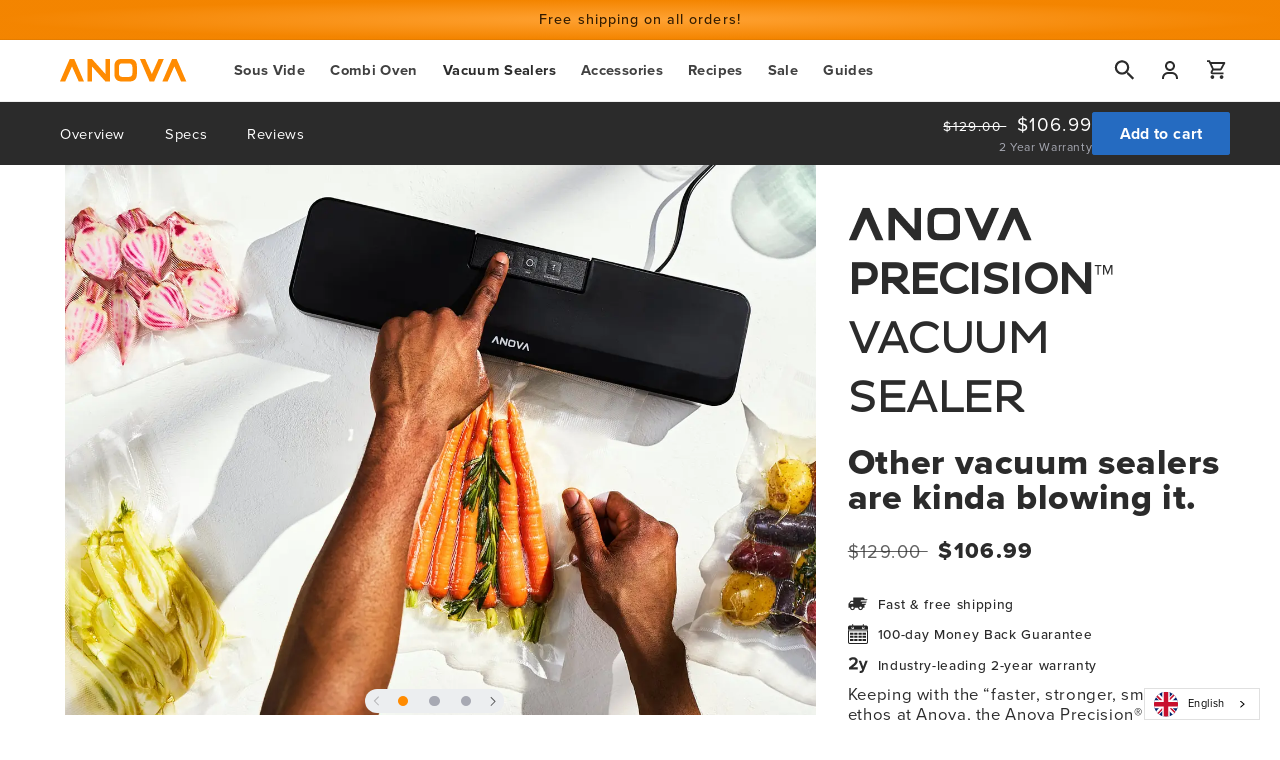

--- FILE ---
content_type: text/html; charset=utf-8
request_url: https://anovaculinary.com/en-au/products/anova-precision-vacuum-sealer
body_size: 51299
content:
<!doctype html>
<html class="no-js" lang="en">
  <head>
    <meta charset="utf-8">
    <meta http-equiv="X-UA-Compatible" content="IE=edge">
    <meta name="viewport" content="width=device-width,initial-scale=1">

    
    

    
      

      
    
      

      
    
      

      
    
      
        
          
      

      
    
      

      
    

    

    

    <link rel="canonical" href="https://anovaculinary.com/products/anova-precision-vacuum-sealer">

    <link rel="preconnect" href="https://cdn.shopify.com" crossorigin="">
    <link rel="preconnect" href="https://p.typekit.net" crossorigin="">
    <link rel="preconnect" href="https://use.typekit.net" crossorigin="">
    <link rel="preconnect" href="https://static.klaviyo.com" crossorigin=""><link rel="icon" type="image/png" href="//anovaculinary.com/cdn/shop/files/anova_favicon.png?crop=center&height=32&v=1666222119&width=32">
      <link rel="shortcut icon" href="//anovaculinary.com/cdn/shop/files/anova_favicon.png?crop=center&height=48&v=1666222119&width=48"><link rel="apple-touch-icon" sizes="180x180" href="//anovaculinary.com/cdn/shop/t/309/assets/apple-touch-icon.png?v=123763138410794694931667259370">
    <link rel="manifest" href="//anovaculinary.com/cdn/shop/t/309/assets/site.webmanifest?v=176165729058559734461667259371">
    <link rel="mask-icon" href="//anovaculinary.com/cdn/shop/t/309/assets/safari-pinned-tab.svg?v=103349502001719081321667259370" color="#ff8b01">
    <meta name="msapplication-TileColor" content="#ff8b01">
    <meta name="msapplication-config" content="//anovaculinary.com/cdn/shop/t/309/assets/browserconfig.xml?v=150480645895728132991667259372">
    <meta name="theme-color" content="#ffffff">

    <title>
      Anova Precision™ Vacuum Sealer
 &ndash; Anova Culinary</title>

    
      <meta name="description" content="The Anova Precision® Vacuum Sealer combines fast air extraction with a strong reliable seal to create the ideal vacuum-sealed bags for sous vide cooking and all your food storage needs – and it’s small enough to stash away when not in use.">
    

    

<meta property="og:site_name" content="Anova Culinary">
<meta property="og:url" content="https://anovaculinary.com/en-au/products/anova-precision-vacuum-sealer">
<meta property="og:title" content="Anova Precision™ Vacuum Sealer">
<meta property="og:type" content="product">
<meta property="og:description" content="The Anova Precision® Vacuum Sealer combines fast air extraction with a strong reliable seal to create the ideal vacuum-sealed bags for sous vide cooking and all your food storage needs – and it’s small enough to stash away when not in use."><meta property="og:image" content="http://anovaculinary.com/cdn/shop/products/ANOVA_ReplatformPhotos_VacSealers_VacSealer.jpg?v=1757350414">
  <meta property="og:image:secure_url" content="https://anovaculinary.com/cdn/shop/products/ANOVA_ReplatformPhotos_VacSealers_VacSealer.jpg?v=1757350414">
  <meta property="og:image:width" content="4427">
  <meta property="og:image:height" content="4427"><meta property="og:price:amount" content="106.99">
  <meta property="og:price:currency" content="AUD"><meta name="twitter:site" content="@AnovaCulinary"><meta name="twitter:card" content="summary_large_image">
<meta name="twitter:title" content="Anova Precision™ Vacuum Sealer">
<meta name="twitter:description" content="The Anova Precision® Vacuum Sealer combines fast air extraction with a strong reliable seal to create the ideal vacuum-sealed bags for sous vide cooking and all your food storage needs – and it’s small enough to stash away when not in use.">

<script>
      if (window.location.search.includes('?p=')) {
        window.location.href = window.location.protocol + '//' + window.location.host + '/';
      }
    </script><script src="//anovaculinary.com/cdn/shop/t/309/assets/global.js?v=45872859114508164871685605693" defer="defer"></script>
    <script>window.performance && window.performance.mark && window.performance.mark('shopify.content_for_header.start');</script><meta name="facebook-domain-verification" content="qcezreq5fmv5l3wfhte7r1ll4omqd2">
<meta id="shopify-digital-wallet" name="shopify-digital-wallet" content="/61974872253/digital_wallets/dialog">
<meta name="shopify-checkout-api-token" content="c6f12cfa7ffc5da0cd320b8a0f8cc4bb">
<meta id="in-context-paypal-metadata" data-shop-id="61974872253" data-venmo-supported="true" data-environment="production" data-locale="en_US" data-paypal-v4="true" data-currency="AUD">
<link rel="alternate" hreflang="x-default" href="https://anovaculinary.com/products/anova-precision-vacuum-sealer">































<link rel="alternate" type="application/json+oembed" href="https://anovaculinary.com/en-au/products/anova-precision-vacuum-sealer.oembed">
<script async="async" src="/checkouts/internal/preloads.js?locale=en-AU"></script>
<link rel="preconnect" href="https://shop.app" crossorigin="anonymous">
<script async="async" src="https://shop.app/checkouts/internal/preloads.js?locale=en-AU&shop_id=61974872253" crossorigin="anonymous"></script>
<script id="apple-pay-shop-capabilities" type="application/json">{"shopId":61974872253,"countryCode":"US","currencyCode":"AUD","merchantCapabilities":["supports3DS"],"merchantId":"gid:\/\/shopify\/Shop\/61974872253","merchantName":"Anova Culinary","requiredBillingContactFields":["postalAddress","email","phone"],"requiredShippingContactFields":["postalAddress","email","phone"],"shippingType":"shipping","supportedNetworks":["visa","masterCard","amex","discover","elo","jcb"],"total":{"type":"pending","label":"Anova Culinary","amount":"1.00"},"shopifyPaymentsEnabled":true,"supportsSubscriptions":true}</script>
<script id="shopify-features" type="application/json">{"accessToken":"c6f12cfa7ffc5da0cd320b8a0f8cc4bb","betas":["rich-media-storefront-analytics"],"domain":"anovaculinary.com","predictiveSearch":true,"shopId":61974872253,"locale":"en"}</script>
<script>var Shopify = Shopify || {};
Shopify.shop = "anova-markets.myshopify.com";
Shopify.locale = "en";
Shopify.currency = {"active":"AUD","rate":"1.5057322"};
Shopify.country = "AU";
Shopify.theme = {"name":"Anova Culinary [Main]","id":132392026301,"schema_name":"Anova Culinary Markets","schema_version":"1.0.0","theme_store_id":null,"role":"main"};
Shopify.theme.handle = "null";
Shopify.theme.style = {"id":null,"handle":null};
Shopify.cdnHost = "anovaculinary.com/cdn";
Shopify.routes = Shopify.routes || {};
Shopify.routes.root = "/en-au/";</script>
<script type="module">!function(o){(o.Shopify=o.Shopify||{}).modules=!0}(window);</script>
<script>!function(o){function n(){var o=[];function n(){o.push(Array.prototype.slice.apply(arguments))}return n.q=o,n}var t=o.Shopify=o.Shopify||{};t.loadFeatures=n(),t.autoloadFeatures=n()}(window);</script>
<script>
  window.ShopifyPay = window.ShopifyPay || {};
  window.ShopifyPay.apiHost = "shop.app\/pay";
  window.ShopifyPay.redirectState = null;
</script>
<script id="shop-js-analytics" type="application/json">{"pageType":"product"}</script>
<script defer="defer" async="" type="module" src="//anovaculinary.com/cdn/shopifycloud/shop-js/modules/v2/client.init-shop-cart-sync_BApSsMSl.en.esm.js"></script>
<script defer="defer" async="" type="module" src="//anovaculinary.com/cdn/shopifycloud/shop-js/modules/v2/chunk.common_CBoos6YZ.esm.js"></script>
<script type="module">
  await import("//anovaculinary.com/cdn/shopifycloud/shop-js/modules/v2/client.init-shop-cart-sync_BApSsMSl.en.esm.js");
await import("//anovaculinary.com/cdn/shopifycloud/shop-js/modules/v2/chunk.common_CBoos6YZ.esm.js");

  window.Shopify.SignInWithShop?.initShopCartSync?.({"fedCMEnabled":true,"windoidEnabled":true});

</script>
<script>
  window.Shopify = window.Shopify || {};
  if (!window.Shopify.featureAssets) window.Shopify.featureAssets = {};
  window.Shopify.featureAssets['shop-js'] = {"shop-cart-sync":["modules/v2/client.shop-cart-sync_DJczDl9f.en.esm.js","modules/v2/chunk.common_CBoos6YZ.esm.js"],"init-fed-cm":["modules/v2/client.init-fed-cm_BzwGC0Wi.en.esm.js","modules/v2/chunk.common_CBoos6YZ.esm.js"],"init-windoid":["modules/v2/client.init-windoid_BS26ThXS.en.esm.js","modules/v2/chunk.common_CBoos6YZ.esm.js"],"init-shop-email-lookup-coordinator":["modules/v2/client.init-shop-email-lookup-coordinator_DFwWcvrS.en.esm.js","modules/v2/chunk.common_CBoos6YZ.esm.js"],"shop-cash-offers":["modules/v2/client.shop-cash-offers_DthCPNIO.en.esm.js","modules/v2/chunk.common_CBoos6YZ.esm.js","modules/v2/chunk.modal_Bu1hFZFC.esm.js"],"shop-button":["modules/v2/client.shop-button_D_JX508o.en.esm.js","modules/v2/chunk.common_CBoos6YZ.esm.js"],"shop-toast-manager":["modules/v2/client.shop-toast-manager_tEhgP2F9.en.esm.js","modules/v2/chunk.common_CBoos6YZ.esm.js"],"avatar":["modules/v2/client.avatar_BTnouDA3.en.esm.js"],"pay-button":["modules/v2/client.pay-button_BuNmcIr_.en.esm.js","modules/v2/chunk.common_CBoos6YZ.esm.js"],"init-shop-cart-sync":["modules/v2/client.init-shop-cart-sync_BApSsMSl.en.esm.js","modules/v2/chunk.common_CBoos6YZ.esm.js"],"shop-login-button":["modules/v2/client.shop-login-button_DwLgFT0K.en.esm.js","modules/v2/chunk.common_CBoos6YZ.esm.js","modules/v2/chunk.modal_Bu1hFZFC.esm.js"],"init-customer-accounts-sign-up":["modules/v2/client.init-customer-accounts-sign-up_TlVCiykN.en.esm.js","modules/v2/client.shop-login-button_DwLgFT0K.en.esm.js","modules/v2/chunk.common_CBoos6YZ.esm.js","modules/v2/chunk.modal_Bu1hFZFC.esm.js"],"init-shop-for-new-customer-accounts":["modules/v2/client.init-shop-for-new-customer-accounts_DrjXSI53.en.esm.js","modules/v2/client.shop-login-button_DwLgFT0K.en.esm.js","modules/v2/chunk.common_CBoos6YZ.esm.js","modules/v2/chunk.modal_Bu1hFZFC.esm.js"],"init-customer-accounts":["modules/v2/client.init-customer-accounts_C0Oh2ljF.en.esm.js","modules/v2/client.shop-login-button_DwLgFT0K.en.esm.js","modules/v2/chunk.common_CBoos6YZ.esm.js","modules/v2/chunk.modal_Bu1hFZFC.esm.js"],"shop-follow-button":["modules/v2/client.shop-follow-button_C5D3XtBb.en.esm.js","modules/v2/chunk.common_CBoos6YZ.esm.js","modules/v2/chunk.modal_Bu1hFZFC.esm.js"],"checkout-modal":["modules/v2/client.checkout-modal_8TC_1FUY.en.esm.js","modules/v2/chunk.common_CBoos6YZ.esm.js","modules/v2/chunk.modal_Bu1hFZFC.esm.js"],"lead-capture":["modules/v2/client.lead-capture_D-pmUjp9.en.esm.js","modules/v2/chunk.common_CBoos6YZ.esm.js","modules/v2/chunk.modal_Bu1hFZFC.esm.js"],"shop-login":["modules/v2/client.shop-login_BmtnoEUo.en.esm.js","modules/v2/chunk.common_CBoos6YZ.esm.js","modules/v2/chunk.modal_Bu1hFZFC.esm.js"],"payment-terms":["modules/v2/client.payment-terms_BHOWV7U_.en.esm.js","modules/v2/chunk.common_CBoos6YZ.esm.js","modules/v2/chunk.modal_Bu1hFZFC.esm.js"]};
</script>
<script>(function() {
  var isLoaded = false;
  function asyncLoad() {
    if (isLoaded) return;
    isLoaded = true;
    var urls = ["https:\/\/cdn-scripts.signifyd.com\/shopify\/script-tag.js?shop=anova-markets.myshopify.com","https:\/\/cdn.shopify.com\/s\/files\/1\/0619\/7487\/2253\/t\/7\/assets\/affirmShopify.js?v=1666576362\u0026shop=anova-markets.myshopify.com","https:\/\/static.rechargecdn.com\/assets\/js\/widget.min.js?shop=anova-markets.myshopify.com","https:\/\/widget.gotolstoy.com\/widget\/widget.js?app-key=aa408a81-2d79-4437-a654-9e6a8857bbfe\u0026shop=anova-markets.myshopify.com","https:\/\/dx.mountain.com\/spxtagconv\/32321?shaid=32321\u0026shop=anova-markets.myshopify.com","https:\/\/d26ky332zktp97.cloudfront.net\/shops\/Anqnbd26uk2APocRD\/colibrius-m.js?shop=anova-markets.myshopify.com","https:\/\/cdn.weglot.com\/weglot_script_tag.js?shop=anova-markets.myshopify.com","https:\/\/cdn1.profitmetrics.io\/1E6BA8CDB5863D6B\/shopify-bundle.js?shop=anova-markets.myshopify.com","https:\/\/shopify-extension.getredo.com\/main.js?widget_id=w0qb3fyotktlbql\u0026shop=anova-markets.myshopify.com"];
    for (var i = 0; i < urls.length; i++) {
      var s = document.createElement('script');
      s.type = 'text/javascript';
      s.async = true;
      s.src = urls[i];
      var x = document.getElementsByTagName('script')[0];
      x.parentNode.insertBefore(s, x);
    }
  };
  if(window.attachEvent) {
    window.attachEvent('onload', asyncLoad);
  } else {
    window.addEventListener('load', asyncLoad, false);
  }
})();</script>
<script id="__st">var __st={"a":61974872253,"offset":-28800,"reqid":"466fa702-c288-457c-b51b-d2e2344faea7-1768929883","pageurl":"anovaculinary.com\/en-au\/products\/anova-precision-vacuum-sealer","u":"8ef31908b8a4","p":"product","rtyp":"product","rid":7274992140477};</script>
<script>window.ShopifyPaypalV4VisibilityTracking = true;</script>
<script id="captcha-bootstrap">!function(){'use strict';const t='contact',e='account',n='new_comment',o=[[t,t],['blogs',n],['comments',n],[t,'customer']],c=[[e,'customer_login'],[e,'guest_login'],[e,'recover_customer_password'],[e,'create_customer']],r=t=>t.map((([t,e])=>`form[action*='/${t}']:not([data-nocaptcha='true']) input[name='form_type'][value='${e}']`)).join(','),a=t=>()=>t?[...document.querySelectorAll(t)].map((t=>t.form)):[];function s(){const t=[...o],e=r(t);return a(e)}const i='password',u='form_key',d=['recaptcha-v3-token','g-recaptcha-response','h-captcha-response',i],f=()=>{try{return window.sessionStorage}catch{return}},m='__shopify_v',_=t=>t.elements[u];function p(t,e,n=!1){try{const o=window.sessionStorage,c=JSON.parse(o.getItem(e)),{data:r}=function(t){const{data:e,action:n}=t;return t[m]||n?{data:e,action:n}:{data:t,action:n}}(c);for(const[e,n]of Object.entries(r))t.elements[e]&&(t.elements[e].value=n);n&&o.removeItem(e)}catch(o){console.error('form repopulation failed',{error:o})}}const l='form_type',E='cptcha';function T(t){t.dataset[E]=!0}const w=window,h=w.document,L='Shopify',v='ce_forms',y='captcha';let A=!1;((t,e)=>{const n=(g='f06e6c50-85a8-45c8-87d0-21a2b65856fe',I='https://cdn.shopify.com/shopifycloud/storefront-forms-hcaptcha/ce_storefront_forms_captcha_hcaptcha.v1.5.2.iife.js',D={infoText:'Protected by hCaptcha',privacyText:'Privacy',termsText:'Terms'},(t,e,n)=>{const o=w[L][v],c=o.bindForm;if(c)return c(t,g,e,D).then(n);var r;o.q.push([[t,g,e,D],n]),r=I,A||(h.body.append(Object.assign(h.createElement('script'),{id:'captcha-provider',async:!0,src:r})),A=!0)});var g,I,D;w[L]=w[L]||{},w[L][v]=w[L][v]||{},w[L][v].q=[],w[L][y]=w[L][y]||{},w[L][y].protect=function(t,e){n(t,void 0,e),T(t)},Object.freeze(w[L][y]),function(t,e,n,w,h,L){const[v,y,A,g]=function(t,e,n){const i=e?o:[],u=t?c:[],d=[...i,...u],f=r(d),m=r(i),_=r(d.filter((([t,e])=>n.includes(e))));return[a(f),a(m),a(_),s()]}(w,h,L),I=t=>{const e=t.target;return e instanceof HTMLFormElement?e:e&&e.form},D=t=>v().includes(t);t.addEventListener('submit',(t=>{const e=I(t);if(!e)return;const n=D(e)&&!e.dataset.hcaptchaBound&&!e.dataset.recaptchaBound,o=_(e),c=g().includes(e)&&(!o||!o.value);(n||c)&&t.preventDefault(),c&&!n&&(function(t){try{if(!f())return;!function(t){const e=f();if(!e)return;const n=_(t);if(!n)return;const o=n.value;o&&e.removeItem(o)}(t);const e=Array.from(Array(32),(()=>Math.random().toString(36)[2])).join('');!function(t,e){_(t)||t.append(Object.assign(document.createElement('input'),{type:'hidden',name:u})),t.elements[u].value=e}(t,e),function(t,e){const n=f();if(!n)return;const o=[...t.querySelectorAll(`input[type='${i}']`)].map((({name:t})=>t)),c=[...d,...o],r={};for(const[a,s]of new FormData(t).entries())c.includes(a)||(r[a]=s);n.setItem(e,JSON.stringify({[m]:1,action:t.action,data:r}))}(t,e)}catch(e){console.error('failed to persist form',e)}}(e),e.submit())}));const S=(t,e)=>{t&&!t.dataset[E]&&(n(t,e.some((e=>e===t))),T(t))};for(const o of['focusin','change'])t.addEventListener(o,(t=>{const e=I(t);D(e)&&S(e,y())}));const B=e.get('form_key'),M=e.get(l),P=B&&M;t.addEventListener('DOMContentLoaded',(()=>{const t=y();if(P)for(const e of t)e.elements[l].value===M&&p(e,B);[...new Set([...A(),...v().filter((t=>'true'===t.dataset.shopifyCaptcha))])].forEach((e=>S(e,t)))}))}(h,new URLSearchParams(w.location.search),n,t,e,['guest_login'])})(!0,!0)}();</script>
<script integrity="sha256-4kQ18oKyAcykRKYeNunJcIwy7WH5gtpwJnB7kiuLZ1E=" data-source-attribution="shopify.loadfeatures" defer="defer" src="//anovaculinary.com/cdn/shopifycloud/storefront/assets/storefront/load_feature-a0a9edcb.js" crossorigin="anonymous"></script>
<script crossorigin="anonymous" defer="defer" src="//anovaculinary.com/cdn/shopifycloud/storefront/assets/shopify_pay/storefront-65b4c6d7.js?v=20250812"></script>
<script data-source-attribution="shopify.dynamic_checkout.dynamic.init">var Shopify=Shopify||{};Shopify.PaymentButton=Shopify.PaymentButton||{isStorefrontPortableWallets:!0,init:function(){window.Shopify.PaymentButton.init=function(){};var t=document.createElement("script");t.src="https://anovaculinary.com/cdn/shopifycloud/portable-wallets/latest/portable-wallets.en.js",t.type="module",document.head.appendChild(t)}};
</script>
<script data-source-attribution="shopify.dynamic_checkout.buyer_consent">
  function portableWalletsHideBuyerConsent(e){var t=document.getElementById("shopify-buyer-consent"),n=document.getElementById("shopify-subscription-policy-button");t&&n&&(t.classList.add("hidden"),t.setAttribute("aria-hidden","true"),n.removeEventListener("click",e))}function portableWalletsShowBuyerConsent(e){var t=document.getElementById("shopify-buyer-consent"),n=document.getElementById("shopify-subscription-policy-button");t&&n&&(t.classList.remove("hidden"),t.removeAttribute("aria-hidden"),n.addEventListener("click",e))}window.Shopify?.PaymentButton&&(window.Shopify.PaymentButton.hideBuyerConsent=portableWalletsHideBuyerConsent,window.Shopify.PaymentButton.showBuyerConsent=portableWalletsShowBuyerConsent);
</script>
<script data-source-attribution="shopify.dynamic_checkout.cart.bootstrap">document.addEventListener("DOMContentLoaded",(function(){function t(){return document.querySelector("shopify-accelerated-checkout-cart, shopify-accelerated-checkout")}if(t())Shopify.PaymentButton.init();else{new MutationObserver((function(e,n){t()&&(Shopify.PaymentButton.init(),n.disconnect())})).observe(document.body,{childList:!0,subtree:!0})}}));
</script>
<script id="scb4127" type="text/javascript" async="" src="https://anovaculinary.com/cdn/shopifycloud/privacy-banner/storefront-banner.js"></script><link id="shopify-accelerated-checkout-styles" rel="stylesheet" media="screen" href="https://anovaculinary.com/cdn/shopifycloud/portable-wallets/latest/accelerated-checkout-backwards-compat.css" crossorigin="anonymous">
<style id="shopify-accelerated-checkout-cart">
        #shopify-buyer-consent {
  margin-top: 1em;
  display: inline-block;
  width: 100%;
}

#shopify-buyer-consent.hidden {
  display: none;
}

#shopify-subscription-policy-button {
  background: none;
  border: none;
  padding: 0;
  text-decoration: underline;
  font-size: inherit;
  cursor: pointer;
}

#shopify-subscription-policy-button::before {
  box-shadow: none;
}

      </style>
<script id="sections-script" data-sections="product-navigation,header,footer" defer="defer" src="//anovaculinary.com/cdn/shop/t/309/compiled_assets/scripts.js?v=229044"></script>
<script>window.performance && window.performance.mark && window.performance.mark('shopify.content_for_header.end');</script>


    <style data-shopify="">
      
      
      
      
      

      :root {
        --font-body-family: 'proxima-nova', -apple-system, 'Segoe UI', Roboto, 'Helvetica Neue', 'Noto Sans', 'Liberation Sans', Arial, sans-serif, 'Apple Color Emoji', 'Segoe UI Emoji', 'Segoe UI Symbol', 'Noto Color Emoji';
        --font-body-style: normal;
        --font-body-weight: 400;
        --font-body-weight-bold: 700;

        --font-heading-family: 'proxima-nova', -apple-system, 'Segoe UI', Roboto, 'Helvetica Neue', 'Noto Sans', 'Liberation Sans', Arial, sans-serif, 'Apple Color Emoji', 'Segoe UI Emoji', 'Segoe UI Symbol', 'Noto Color Emoji';
        --font-heading-style: normal;
        --font-heading-weight: 500;

        --font-branding-precision: 'Pluto Sans', -apple-system, 'Segoe UI', Roboto, 'Helvetica Neue', 'Noto Sans', 'Liberation Sans', Arial, sans-serif, 'Apple Color Emoji', 'Segoe UI Emoji', 'Segoe UI Symbol', 'Noto Color Emoji';
        --font-branding-product: 'Pluto Sans Light', -apple-system, 'Segoe UI', Roboto, 'Helvetica Neue', 'Noto Sans', 'Liberation Sans', Arial, sans-serif, 'Apple Color Emoji', 'Segoe UI Emoji', 'Segoe UI Symbol', 'Noto Color Emoji';

        --font-body-scale: 1.05;
        --font-heading-scale: 1.0476190476190477;

        --color-base-text: 43, 43, 43;
        --color-shadow: 43, 43, 43;
        --color-base-background-1: 255, 255, 255;
        --color-base-background-2: 236, 238, 240;
        --color-base-solid-button-labels: 255, 255, 255;
        --color-base-outline-button-labels: 43, 43, 43;
        --color-base-accent-1: 37, 107, 193;
        --color-base-accent-2: 43, 43, 43;
        --color-anova-orange: 255, 139, 1;
        --color-anova-orange-ada: 237, 114, 0;
        --color-anova-orange-prodv2: 255, 162, 52;
        --color-anova-red: 255, 0, 34;
        --color-anova-blue: 80, 143, 222;
        --color-anova-blue-v2: 26, 116, 222;
        --color-anova-yellow: 255, 242, 0;
        --color-anova-nav-bg: 167, 169, 179;
        --color-anova-badge-bg: 219, 41, 6;
        --color-true-black: 0, 0, 0;
        --color-true-white: 255, 255, 255;
        --color-navy: 7, 19, 32;
        --color-blue: 30, 90, 149;
        --color-steel: 240, 238, 236;
        --color-true-grey: 47, 47, 47;
        --color-new-black: 51,28,0;
        --color-batch-disabled: 236, 238, 240;
        --color-mothersday: 255, 232, 204;
        --payment-terms-background-color: #ffffff;

        --color-dots: 167, 169, 179;
        --color-dots-active: 255, 139, 1;,

        --gradient-base-background-1: #ffffff;
        --gradient-base-background-2: #eceef0;
        --gradient-base-accent-1: #256BC1;
        --gradient-base-accent-2: #2b2b2b;

        --media-padding: px;
        --media-border-opacity: 0.05;
        --media-border-width: 0px;
        --media-radius: 0px;
        --media-shadow-opacity: 0.0;
        --media-shadow-horizontal-offset: 0px;
        --media-shadow-vertical-offset: 4px;
        --media-shadow-blur-radius: 5px;
        --media-shadow-visible: 0;

        --page-width: 160rem;
        --page-width-margin: 0rem;

        --card-image-padding: 0.0rem;
        --card-corner-radius: 0.0rem;
        --card-text-alignment: center;
        --card-border-width: 0.0rem;
        --card-border-opacity: 0.0;
        --card-shadow-opacity: 0.0;
        --card-shadow-visible: 0;
        --card-shadow-horizontal-offset: 0.0rem;
        --card-shadow-vertical-offset: 0.0rem;
        --card-shadow-blur-radius: 0.0rem;

        --badge-corner-radius: 0.0rem;

        --popup-border-width: 1px;
        --popup-border-opacity: 0.1;
        --popup-corner-radius: 0px;
        --popup-shadow-opacity: 0.0;
        --popup-shadow-horizontal-offset: 0px;
        --popup-shadow-vertical-offset: 4px;
        --popup-shadow-blur-radius: 5px;

        --drawer-border-width: 1px;
        --drawer-border-opacity: 0.1;
        --drawer-shadow-opacity: 0.0;
        --drawer-shadow-horizontal-offset: 0px;
        --drawer-shadow-vertical-offset: 4px;
        --drawer-shadow-blur-radius: 5px;

        --spacing-sections-desktop: 0px;
        --spacing-sections-mobile: 0px;

        --grid-desktop-vertical-spacing: 24px;
        --grid-desktop-horizontal-spacing: 24px;
        --grid-mobile-vertical-spacing: 12px;
        --grid-mobile-horizontal-spacing: 12px;

        --text-boxes-border-opacity: 0.1;
        --text-boxes-border-width: 0px;
        --text-boxes-radius: 0px;
        --text-boxes-shadow-opacity: 0.0;
        --text-boxes-shadow-visible: 0;
        --text-boxes-shadow-horizontal-offset: 0px;
        --text-boxes-shadow-vertical-offset: 4px;
        --text-boxes-shadow-blur-radius: 5px;

        --buttons-radius: 2px;
        --buttons-radius-outset: 3px;
        --buttons-border-width: 1px;
        --buttons-border-opacity: 1.0;
        --buttons-shadow-opacity: 0.0;
        --buttons-shadow-visible: 0;
        --buttons-shadow-horizontal-offset: 0px;
        --buttons-shadow-vertical-offset: 4px;
        --buttons-shadow-blur-radius: 5px;
        --buttons-border-offset: 0.3px;

        --inputs-radius: 0px;
        --inputs-border-width: 1px;
        --inputs-border-opacity: 0.55;
        --inputs-shadow-opacity: 0.0;
        --inputs-shadow-horizontal-offset: 0px;
        --inputs-margin-offset: 0px;
        --inputs-shadow-vertical-offset: 4px;
        --inputs-shadow-blur-radius: 5px;
        --inputs-radius-outset: 0px;

        --variant-pills-radius: 40px;
        --variant-pills-border-width: 1px;
        --variant-pills-border-opacity: 0.55;
        --variant-pills-shadow-opacity: 0.0;
        --variant-pills-shadow-horizontal-offset: 0px;
        --variant-pills-shadow-vertical-offset: 4px;
        --variant-pills-shadow-blur-radius: 5px;
      }

      *,
      *::before,
      *::after {
        box-sizing: inherit;
      }

      html {
        box-sizing: border-box;
        font-size: calc(var(--font-body-scale) * 62.5%);
        height: 100%;
      }

      body {
        display: grid;
        grid-template-rows: auto auto 1fr auto;
        grid-template-columns: 100%;
        min-height: 100%;
        margin: 0;
        font-size: 1.53rem;
        letter-spacing: 0.06rem;
        line-height: calc(1 + 0.26 / var(--font-body-scale));
        font-family: var(--font-body-family);
        font-style: var(--font-body-style);
        font-weight: var(--font-body-weight);
      }

      @media screen and (min-width: 750px) {
        body {
          font-size: 1.6rem;
        }
      }
    </style>

    <link href="//anovaculinary.com/cdn/shop/t/309/assets/base.css?v=99764078579957991871750536460" rel="stylesheet" type="text/css" media="all">
<link rel="stylesheet" href="//anovaculinary.com/cdn/shop/t/309/assets/component-predictive-search.css?v=165644661289088488651667259366" media="print" onload="this.media='all'"><script>
      document.documentElement.className = document.documentElement.className.replace('no-js', 'js');
      if (Shopify.designMode) {
        document.documentElement.classList.add('shopify-design-mode');
      }
    </script><meta name="referrer" content="no-referrer-when-downgrade">


<script async="" src="https://www.googletagmanager.com/gtag/js?id=UA-46538220-1" data-ot-ignore=""></script>


<script name="littledata-tracking-tag" data-ot-ignore="">
(function(){
  /* Data layer for Google Analytics by Littledata app */
  /* Version v11.0.1 */

  LittledataLayer = {
  "betaTester": false,
  "productPageClicks": true,
  "productListLinksHaveImages": false,
  "productListLinksHavePrices": false,
  "productListsOnAnyPage": false,
  "debug": false,
  "respectUserTrackingConsent": true,
  "productClicks": true,
  "hideBranding": true,
  "googleAnalytics4": {
    "measurementId": "G-P30JN1M27B",
    "googleSignals": true,
    "disabledEvents": [],
    "clientSidePurchase": true,
    "cookieUpdate": true,
    "googleAdsConversionIds": [
      "AW-945768112"
    ],
    "doNotTrackReplaceState": false,
    "usePageTypeForListName": false,
    "uniqueIdentifierForOrders": "orderId",
    "ordersFilteredBySourceName": [],
    "disabledApps": [
      {
        "label": "Shopify POS",
        "id": 129785
      }
    ],
    "extraLinkerDomains": [],
    "disabledRecurring": false,
    "productIdentifier": "VARIANT_ID",
    "productIdentifierUpdatedAt": "2023-11-14T14:45:48.211Z",
    "uniqueIdentifierForOrdersUpdatedAt": "2022-10-07T20:35:46.622Z",
    "optimizeId": "GTM-TM4FCNJ"
  },
  "segment": {
    "userId": "shopifyCustomerId",
    "disabledEvents": [],
    "addRevenueToOrderCompleted": false,
    "cookiesToTrack": [],
    "doNotTrackReplaceState": false,
    "usePageTypeForListName": false,
    "CDNForAnalyticsJS": "https://cdn.segment.com",
    "writeKey": "nhHDzXTUg0A5Pa24v3pi0OJPk5WW9OER",
    "anonymizeIp": true,
    "uniqueIdentifierForOrders": "orderName",
    "uniqueIdentifierForOrdersUpdatedAt": "2022-10-07T20:35:46.622Z",
    "ordersFilteredBySourceName": [],
    "disabledApps": [],
    "disabledRecurring": false,
    "productIdentifier": "PRODUCT_ID",
    "productIdentifierUpdatedAt": "2023-11-14T14:45:48.211Z"
  },
  "ecommerce": {
    "currencyCode": "USD",
    "impressions": []
  },
  "pageType": "product",
  "version": "v11.0.1",
  "transactionWatcherURL": "https://transactions.littledata.io",
  "referralExclusion": "/(paypal|visa|MasterCard|clicksafe|arcot\\.com|geschuetzteinkaufen|checkout\\.shopify\\.com|checkout\\.rechargeapps\\.com|portal\\.afterpay\\.com|payfort)/",
  "webPropertyId": "UA-46538220-1"
}

  
  })();
</script>


<script async="" type="text/javascript" src="https://d26ky332zktp97.cloudfront.net/colibrius-g.js"></script>
<script async="" type="text/javascript" src="https://d26ky332zktp97.cloudfront.net/colibrius-s.js"></script>

<!-- Extend - Add necessary SDK script tags and configure the store -->
<script src="https://sdk.helloextend.com/extend-sdk-client/v1/extend-sdk-client.min.js" defer="defer"></script>
<script src="https://sdk.helloextend.com/extend-sdk-client-shopify-addon/v1/extend-sdk-client-shopify-addon.min.js" defer="defer"></script>

<script>
  window.addEventListener('DOMContentLoaded', function() {
    window.Extend.config({
      storeId: 'cef171e4-1834-45be-a150-d09f889cb1d0',
      environment: 'production'
    })
    window.Extend.integration = {};
    window.Extend.integration.analytics = false;

    // Extend - QA Cypress booleans
    window.Extend.integration.isExtendPdpOfferEnabled = false;
    window.Extend.integration.isExtendOfferModalEnabled = false;
    window.Extend.integration.isExtendMainCartOfferEnabled = true;
    // Extend - End Code
  });
</script>

<script>

  function debounce(func, wait) {
    let timeout;
    return function executedFunction(...args) {
      const later = () => {
        clearTimeout(timeout);
        func(...args);
      };
      clearTimeout(timeout);
      timeout = setTimeout(later, wait);
    };
  }

  function handleCartEvent(e) {
    initExtendOffers(e.detail);
  }

  function handleDOMContentLoaded() {
    initExtendOffers();
  }

  window.addEventListener('DOMContentLoaded', handleDOMContentLoaded);

  const debouncedHandleCartEvent = debounce(handleCartEvent, 250);

  document.addEventListener('cart:open', debouncedHandleCartEvent);
  document.addEventListener('cart-page:change', debouncedHandleCartEvent);
  document.addEventListener('cart:change', debouncedHandleCartEvent);
  document.addEventListener('cart:update', debouncedHandleCartEvent);


  function initExtendOffers(cart) {
    if (window.Extend && window.ExtendShopify && window.Shopify.currency.active === 'USD') {

      var slice = Array.prototype.slice;

      function findAll(element) {
        var items = document.querySelectorAll(element);

        return items ? slice.call(items, 0) : [];
      }

      function hardRefresh() {
        location.href = location.hash ? location.href.substring(0, location.href.indexOf('#')) : location.href;
      }

      function initializeCartOffer() {

        async function fetchCartData() {
          try {
            const response = await fetch('/cart.json');
            const data = await response.json();

            return data;
          } catch (error) {
            console.error(error);
          }
        }

        (async function() {
          const cart = await fetchCartData();

          findAll('#extend-cart-offer').forEach(function(el) {
            if (el.querySelector('.extend-simple-offer')) {
              return;
            }

            var variantId = el.getAttribute('data-extend-variant');
            var quantity = el.getAttribute('data-extend-quantity');

            if (ExtendShopify.warrantyAlreadyInCart(variantId, cart.items)) {
              if (!cart) {
                return false;
              }
              return
            }

            Extend.buttons.renderSimpleOffer(el, {
              referenceId: variantId,
              onAddToCart: function(options) {
                ExtendShopify.addPlanToCart({
                    plan: options.plan,
                    product: options.product,
                    quantity: quantity,
                  },
                  function(err) {
                    if (err) {
                      console.error(err);
                      return;
                    } else {
                      if(window.location.href.includes('cart')){
                        hardRefresh()
                      } else {
                        document.dispatchEvent(new CustomEvent('cart:update'));
                      }
                    }
                  }
                );
              },
            });
          });

          ExtendShopify.normalizeCart({
            cart: cart,
            balance: true
          }, function(err, data) {
            if (data && data.updates) {
              if(window.location.href.includes('cart')){
                hardRefresh()
              } else {
                document.dispatchEvent(new CustomEvent('cart:update'));
              }
            }
          });

        })();
      }

      initializeCartOffer();
    }
  }
</script>

<!-- BEGIN app block: shopify://apps/weglot-translate-your-store/blocks/weglot/3097482a-fafe-42ff-bc33-ea19e35c4a20 -->
  






  
    

    
    
    
      
    
  
    

    
    
    
      
    
  
    

    
    
    
      
    
  
    

    
    
    
      
    
  
    

    
    
    
      
    
  
    

    
    
    
      
    
  
    

    
    
    
      
    
  
    

    
    
    
      
    
  
    

    
    
    
      
    
  
    

    
    
    
      
    
  
    

    
    
    
      
    
  
    

    
    
    
      
    
  
    

    
    
    
      
    
  
    

    
    
    
      
    
  
    

    
    
    
      
    
  
    

    
    
    
      
    
  
    

    
    
    
      
    
  
    

    
    
    
      
    
  
    

    
    
    
      
    
  


<!--Start Weglot Script-->
<script type="application/json" id="weglot-data">{"allLanguageUrls":{"en":"https://anovaculinary.com/en-au/products/anova-precision-vacuum-sealer","cs":"https://anovaculinary.com/cs-au/products/anova-precision-vacuum-sealer","da":"https://anovaculinary.com/da-au/products/anova-precision-vacuum-sealer","de":"https://anovaculinary.com/de-au/products/anova-precision-vacuum-sealer","el":"https://anovaculinary.com/el-au/products/anova-precision-vacuum-sealer","es":"https://anovaculinary.com/es-au/products/anova-precision-vacuum-sealer","fr":"https://anovaculinary.com/fr-au/products/anova-precision-vacuum-sealer","hr":"https://anovaculinary.com/hr-au/products/anova-precision-vacuum-sealer","it":"https://anovaculinary.com/it-au/products/anova-precision-vacuum-sealer","hu":"https://anovaculinary.com/hu-au/products/anova-precision-vacuum-sealer","nl":"https://anovaculinary.com/nl-au/products/anova-precision-vacuum-sealer","pl":"https://anovaculinary.com/pl-au/products/anova-precision-vacuum-sealer","pt":"https://anovaculinary.com/pt-au/products/anova-precision-vacuum-sealer","ro":"https://anovaculinary.com/ro-au/products/anova-precision-vacuum-sealer","sk":"https://anovaculinary.com/sk-au/products/anova-precision-vacuum-sealer","fi":"https://anovaculinary.com/fi-au/products/anova-precision-vacuum-sealer","sv":"https://anovaculinary.com/sv-au/products/anova-precision-vacuum-sealer","tw":"https://anovaculinary.com/tw-au/products/anova-precision-vacuum-sealer","ja":"https://anovaculinary.com/ja-au/products/anova-precision-vacuum-sealer","ko":"https://anovaculinary.com/ko-au/products/anova-precision-vacuum-sealer"},"originalCanonicalUrl":"https://anovaculinary.com/products/anova-precision-vacuum-sealer","originalPath":"/en-au/products/anova-precision-vacuum-sealer","settings":{"auto_switch":true,"auto_switch_fallback":null,"category":11,"custom_settings":{"button_style":{"with_name":false,"full_name":false,"is_dropdown":false,"with_flags":false,"flag_type":null,"custom_css":"@media (max-width: 750px) {\r\n  .wg-default .country-selector {\r\n    left: 0px;\r\n    right: auto;\r\n    bottom: 84px;\r\n  }\r\n}"},"switchers":[{"style":{"with_name":true,"with_flags":true,"full_name":true,"is_dropdown":true,"invert_flags":true,"flag_type":"circle","size_scale":"1"},"opts":{"open_hover":false,"close_outside_click":true,"is_responsive":true,"display_device":"desktop","pixel_cutoff":749},"colors":[],"location":{},"template":{"name":"default","hash":"a3378b5e15de647523dc44376b2f782b05aae211"}},{"style":{"with_name":true,"with_flags":false,"full_name":true,"is_dropdown":true,"invert_flags":true,"flag_type":"rectangle_mat","size_scale":"0.85"},"opts":{"open_hover":false,"close_outside_click":true,"is_responsive":true,"display_device":"mobile","pixel_cutoff":750},"colors":[],"location":{"target":"","sibling":""},"name":"Mobile","template":{"name":"default","hash":"a3378b5e15de647523dc44376b2f782b05aae211"}}],"translate_images":false,"subdomain":false,"dynamic":"","shopify_theme_app_extension":true,"localeRules":[{"position":0,"originalFormat":"CODE-([a-zA-Z]{2})","translatedFormat":"CODE-([a-zA-Z]{2})"}],"loading_bar":true,"wait_transition":true,"translate_search":false,"hide_switcher":false,"translate_amp":false,"translate_email":false,"definitions":{}},"deleted_at":null,"dynamics":[],"excluded_blocks":[],"excluded_paths":[{"excluded_languages":[],"language_button_displayed":false,"type":"CONTAIN","value":"/blogs/blog"},{"excluded_languages":[],"language_button_displayed":false,"type":"IS_EXACTLY","value":"/en-kr/blogs/blog/happy-earthy-day-celebrating-with-monique-from-the-maine-coast-fishermans-association"}],"external_enabled":false,"host":"anovaculinary.com","is_dns_set":true,"is_https":true,"language_from":"en","language_from_custom_flag":null,"language_from_custom_name":null,"languages":[{"connect_host_destination":null,"custom_code":null,"custom_flag":null,"custom_local_name":null,"custom_name":null,"enabled":true,"language_to":"cs"},{"connect_host_destination":null,"custom_code":null,"custom_flag":null,"custom_local_name":null,"custom_name":null,"enabled":true,"language_to":"da"},{"connect_host_destination":null,"custom_code":null,"custom_flag":null,"custom_local_name":null,"custom_name":null,"enabled":true,"language_to":"de"},{"connect_host_destination":null,"custom_code":null,"custom_flag":null,"custom_local_name":null,"custom_name":null,"enabled":true,"language_to":"el"},{"connect_host_destination":null,"custom_code":null,"custom_flag":null,"custom_local_name":null,"custom_name":null,"enabled":true,"language_to":"es"},{"connect_host_destination":null,"custom_code":null,"custom_flag":null,"custom_local_name":null,"custom_name":null,"enabled":true,"language_to":"fr"},{"connect_host_destination":null,"custom_code":null,"custom_flag":null,"custom_local_name":null,"custom_name":null,"enabled":true,"language_to":"hr"},{"connect_host_destination":null,"custom_code":null,"custom_flag":null,"custom_local_name":null,"custom_name":null,"enabled":true,"language_to":"it"},{"connect_host_destination":null,"custom_code":null,"custom_flag":null,"custom_local_name":null,"custom_name":null,"enabled":true,"language_to":"hu"},{"connect_host_destination":null,"custom_code":null,"custom_flag":null,"custom_local_name":null,"custom_name":null,"enabled":true,"language_to":"nl"},{"connect_host_destination":null,"custom_code":null,"custom_flag":null,"custom_local_name":null,"custom_name":null,"enabled":true,"language_to":"pl"},{"connect_host_destination":null,"custom_code":null,"custom_flag":null,"custom_local_name":null,"custom_name":null,"enabled":true,"language_to":"pt"},{"connect_host_destination":null,"custom_code":null,"custom_flag":null,"custom_local_name":null,"custom_name":null,"enabled":true,"language_to":"ro"},{"connect_host_destination":null,"custom_code":null,"custom_flag":null,"custom_local_name":null,"custom_name":null,"enabled":true,"language_to":"sk"},{"connect_host_destination":null,"custom_code":null,"custom_flag":null,"custom_local_name":null,"custom_name":null,"enabled":true,"language_to":"fi"},{"connect_host_destination":null,"custom_code":null,"custom_flag":null,"custom_local_name":null,"custom_name":null,"enabled":true,"language_to":"sv"},{"connect_host_destination":null,"custom_code":"tw","custom_flag":"tw","custom_local_name":"中文 (繁體)","custom_name":"Traditional Chinese","enabled":true,"language_to":"a0"},{"connect_host_destination":null,"custom_code":null,"custom_flag":null,"custom_local_name":null,"custom_name":null,"enabled":true,"language_to":"ja"},{"connect_host_destination":null,"custom_code":null,"custom_flag":null,"custom_local_name":null,"custom_name":null,"enabled":true,"language_to":"ko"}],"media_enabled":false,"page_views_enabled":true,"technology_id":2,"technology_name":"Shopify","translation_engine":3,"url_type":"SUBDIRECTORY","versions":{"translation":1743795501,"slugTranslation":1743795845}}}</script>
<script src="https://cdn.weglot.com/weglot.min.js?api_key=wg_829a1c7d166771019cc1ae4ba4adb6ec9" async=""></script>
<!--End Weglot Script-->

<!-- END app block --><!-- BEGIN app block: shopify://apps/littledata-the-data-layer/blocks/LittledataLayer/45a35ed8-a2b2-46c3-84fa-6f58497c5345 -->
    <script type="application/javascript">
      try {
        window.LittledataLayer = {
          ...({"betaTester":false,"productListLinksHaveImages":false,"productListLinksHavePrices":false,"debug":false,"hideBranding":true,"sendNoteAttributes":true,"ecommerce":{"impressions":[]},"version":"v11.0.1","transactionWatcherURL":"https://transactions.littledata.io","referralExclusion":"/(paypal|visa|MasterCard|clicksafe|arcot\\.com|geschuetzteinkaufen|checkout\\.shopify\\.com|checkout\\.rechargeapps\\.com|portal\\.afterpay\\.com|payfort)/","hasCustomPixel":true,"segment":{"disabledRecurring":false,"disabledEvents":[],"doNotTrackReplaceState":false,"productIdentifier":"PRODUCT_ID","uniqueIdentifierForOrders":"orderName","ordersFilteredBySourceName":[],"anonymizeIp":true,"writeKey":"nhHDzXTUg0A5Pa24v3pi0OJPk5WW9OER","userId":"shopifyCustomerId","CDNForAnalyticsJS":"https://cdn.segment.com","cookiesToTrack":[],"addRevenueToOrderCompleted":true,"usePageTypeForListName":false,"respectUserTrackingConsent":true},"googleAnalytics4":{"disabledRecurring":false,"disabledEvents":[],"doNotTrackReplaceState":false,"productIdentifier":"PRODUCT_ID","uniqueIdentifierForOrders":"orderName","ordersFilteredBySourceName":[],"measurementId":"G-P30JN1M27B","googleSignals":true,"cookieUpdate":true,"extraLinkerDomains":[],"usePageTypeForListName":false,"sendUserDataBefore322":true,"respectUserTrackingConsent":true,"attributionBoost":true,"recurringAttributionBoost":true},"webPropertyId":"UA-46538220-1","googleAds":{"conversionTags":["AW-945768112"],"uniqueIdentifierForOrders":"orderName","respectUserTrackingConsent":true}}),
          country: "AU",
          language: "en",
          market: {
            id: 23355850941,
            handle: "australia"
          }
        }
        
      } catch {}

      
      
      
    </script>
    
        <script async="" type="text/javascript" src="https://cdn.shopify.com/extensions/019bb2bb-5881-79a1-b634-4a2ea7e40320/littledata-shopify-tracker-116/assets/colibrius-g.js"></script>
    
    
        <script async="" type="text/javascript" src="https://cdn.shopify.com/extensions/019bb2bb-5881-79a1-b634-4a2ea7e40320/littledata-shopify-tracker-116/assets/colibrius-aw.js"></script>
    
    
        <script async="" type="text/javascript" src="https://cdn.shopify.com/extensions/019bb2bb-5881-79a1-b634-4a2ea7e40320/littledata-shopify-tracker-116/assets/colibrius-s.js"></script>
    
    
    
    
    
    


<!-- END app block --><!-- BEGIN app block: shopify://apps/yotpo-product-reviews/blocks/settings/eb7dfd7d-db44-4334-bc49-c893b51b36cf -->


<script type="text/javascript">
  (function e(){var e=document.createElement("script");
  e.type="text/javascript",e.async=true,
  e.src="//staticw2.yotpo.com/Zbk59OyWqdfdQCyPEeWdaqmr298BYgQ7BSPJbW6G/widget.js?lang=en";
  var t=document.getElementsByTagName("script")[0];
  t.parentNode.insertBefore(e,t)})();
</script>



  
<!-- END app block --><!-- BEGIN app block: shopify://apps/microsoft-clarity/blocks/clarity_js/31c3d126-8116-4b4a-8ba1-baeda7c4aeea -->
<script type="text/javascript">
  (function (c, l, a, r, i, t, y) {
    c[a] = c[a] || function () { (c[a].q = c[a].q || []).push(arguments); };
    t = l.createElement(r); t.async = 1; t.src = "https://www.clarity.ms/tag/" + i + "?ref=shopify";
    y = l.getElementsByTagName(r)[0]; y.parentNode.insertBefore(t, y);

    c.Shopify.loadFeatures([{ name: "consent-tracking-api", version: "0.1" }], error => {
      if (error) {
        console.error("Error loading Shopify features:", error);
        return;
      }

      c[a]('consentv2', {
        ad_Storage: c.Shopify.customerPrivacy.marketingAllowed() ? "granted" : "denied",
        analytics_Storage: c.Shopify.customerPrivacy.analyticsProcessingAllowed() ? "granted" : "denied",
      });
    });

    l.addEventListener("visitorConsentCollected", function (e) {
      c[a]('consentv2', {
        ad_Storage: e.detail.marketingAllowed ? "granted" : "denied",
        analytics_Storage: e.detail.analyticsAllowed ? "granted" : "denied",
      });
    });
  })(window, document, "clarity", "script", "t0pv34prh6");
</script>



<!-- END app block --><!-- BEGIN app block: shopify://apps/vwo/blocks/vwo-smartcode/2ce905b2-3842-4d20-b6b0-8c51fc208426 -->
  
  
  
  
    <!-- Start VWO Async SmartCode -->
    <link rel="preconnect" href="https://dev.visualwebsiteoptimizer.com">
    <script type="text/javascript" id="vwoCode">
    window._vwo_code ||
    (function () {
    var w=window,
    d=document;
    if (d.URL.indexOf('__vwo_disable__') > -1 || w._vwo_code) {
    return;
    }
    var account_id=793090,
    version=2.2,
    settings_tolerance=2000,
    hide_element='body',
    background_color='white',
    hide_element_style = 'opacity:0 !important;filter:alpha(opacity=0) !important;background:' + background_color + ' !important;transition:none !important;',
    /* DO NOT EDIT BELOW THIS LINE */
    f=!1,v=d.querySelector('#vwoCode'),cc={};try{var e=JSON.parse(localStorage.getItem('_vwo_'+account_id+'_config'));cc=e&&'object'==typeof e?e:{}}catch(e){}function r(t){try{return decodeURIComponent(t)}catch(e){return t}}var s=function(){var e={combination:[],combinationChoose:[],split:[],exclude:[],uuid:null,consent:null,optOut:null},t=d.cookie||'';if(!t)return e;for(var n,i,o=/(?:^|;s*)(?:(_vis_opt_exp_(d+)_combi=([^;]*))|(_vis_opt_exp_(d+)_combi_choose=([^;]*))|(_vis_opt_exp_(d+)_split=([^:;]*))|(_vis_opt_exp_(d+)_exclude=[^;]*)|(_vis_opt_out=([^;]*))|(_vwo_global_opt_out=[^;]*)|(_vwo_uuid=([^;]*))|(_vwo_consent=([^;]*)))/g;null!==(n=o.exec(t));)try{n[1]?e.combination.push({id:n[2],value:r(n[3])}):n[4]?e.combinationChoose.push({id:n[5],value:r(n[6])}):n[7]?e.split.push({id:n[8],value:r(n[9])}):n[10]?e.exclude.push({id:n[11]}):n[12]?e.optOut=r(n[13]):n[14]?e.optOut=!0:n[15]?e.uuid=r(n[16]):n[17]&&(i=r(n[18]),e.consent=i&&3<=i.length?i.substring(0,3):null)}catch(e){}return e}();function i(){var e=function(){if(w.VWO&&Array.isArray(w.VWO))for(var e=0;e<w.VWO.length;e++){var t=w.VWO[e];if(Array.isArray(t)&&('setVisitorId'===t[0]||'setSessionId'===t[0]))return!0}return!1}(),t='a='+account_id+'&u='+encodeURIComponent(w._vis_opt_url||d.URL)+'&vn='+version+('undefined'!=typeof platform?'&p='+platform:'')+'&st='+w.performance.now();e||((n=function(){var e,t=[],n={},i=w.VWO&&w.VWO.appliedCampaigns||{};for(e in i){var o=i[e]&&i[e].v;o&&(t.push(e+'-'+o+'-1'),n[e]=!0)}if(s&&s.combination)for(var r=0;r<s.combination.length;r++){var a=s.combination[r];n[a.id]||t.push(a.id+'-'+a.value)}return t.join('|')}())&&(t+='&c='+n),(n=function(){var e=[],t={};if(s&&s.combinationChoose)for(var n=0;n<s.combinationChoose.length;n++){var i=s.combinationChoose[n];e.push(i.id+'-'+i.value),t[i.id]=!0}if(s&&s.split)for(var o=0;o<s.split.length;o++)t[(i=s.split[o]).id]||e.push(i.id+'-'+i.value);return e.join('|')}())&&(t+='&cc='+n),(n=function(){var e={},t=[];if(w.VWO&&Array.isArray(w.VWO))for(var n=0;n<w.VWO.length;n++){var i=w.VWO[n];if(Array.isArray(i)&&'setVariation'===i[0]&&i[1]&&Array.isArray(i[1]))for(var o=0;o<i[1].length;o++){var r,a=i[1][o];a&&'object'==typeof a&&(r=a.e,a=a.v,r&&a&&(e[r]=a))}}for(r in e)t.push(r+'-'+e[r]);return t.join('|')}())&&(t+='&sv='+n)),s&&s.optOut&&(t+='&o='+s.optOut);var n=function(){var e=[],t={};if(s&&s.exclude)for(var n=0;n<s.exclude.length;n++){var i=s.exclude[n];t[i.id]||(e.push(i.id),t[i.id]=!0)}return e.join('|')}();return n&&(t+='&e='+n),s&&s.uuid&&(t+='&id='+s.uuid),s&&s.consent&&(t+='&consent='+s.consent),w.name&&-1<w.name.indexOf('_vis_preview')&&(t+='&pM=true'),w.VWO&&w.VWO.ed&&(t+='&ed='+w.VWO.ed),t}code={nonce:v&&v.nonce,library_tolerance:function(){return'undefined'!=typeof library_tolerance?library_tolerance:void 0},settings_tolerance:function(){return cc.sT||settings_tolerance},hide_element_style:function(){return'{'+(cc.hES||hide_element_style)+'}'},hide_element:function(){return performance.getEntriesByName('first-contentful-paint')[0]?'':'string'==typeof cc.hE?cc.hE:hide_element},getVersion:function(){return version},finish:function(e){var t;f||(f=!0,(t=d.getElementById('_vis_opt_path_hides'))&&t.parentNode.removeChild(t),e&&((new Image).src='https://dev.visualwebsiteoptimizer.com/ee.gif?a='+account_id+e))},finished:function(){return f},addScript:function(e){var t=d.createElement('script');t.type='text/javascript',e.src?t.src=e.src:t.text=e.text,v&&t.setAttribute('nonce',v.nonce),d.getElementsByTagName('head')[0].appendChild(t)},load:function(e,t){t=t||{};var n=new XMLHttpRequest;n.open('GET',e,!0),n.withCredentials=!t.dSC,n.responseType=t.responseType||'text',n.onload=function(){if(t.onloadCb)return t.onloadCb(n,e);200===n.status?_vwo_code.addScript({text:n.responseText}):_vwo_code.finish('&e=loading_failure:'+e)},n.onerror=function(){if(t.onerrorCb)return t.onerrorCb(e);_vwo_code.finish('&e=loading_failure:'+e)},n.send()},init:function(){var e,t=this.settings_tolerance();w._vwo_settings_timer=setTimeout(function(){_vwo_code.finish()},t),'body'!==this.hide_element()?(n=d.createElement('style'),e=(t=this.hide_element())?t+this.hide_element_style():'',t=d.getElementsByTagName('head')[0],n.setAttribute('id','_vis_opt_path_hides'),v&&n.setAttribute('nonce',v.nonce),n.setAttribute('type','text/css'),n.styleSheet?n.styleSheet.cssText=e:n.appendChild(d.createTextNode(e)),t.appendChild(n)):(n=d.getElementsByTagName('head')[0],(e=d.createElement('div')).style.cssText='z-index: 2147483647 !important;position: fixed !important;left: 0 !important;top: 0 !important;width: 100% !important;height: 100% !important;background:'+background_color+' !important;',e.setAttribute('id','_vis_opt_path_hides'),e.classList.add('_vis_hide_layer'),n.parentNode.insertBefore(e,n.nextSibling));var n='https://dev.visualwebsiteoptimizer.com/j.php?'+i();-1!==w.location.search.indexOf('_vwo_xhr')?this.addScript({src:n}):this.load(n+'&x=true',{l:1})}};w._vwo_code=code;code.init();})();
    </script>
    <!-- End VWO Async SmartCode -->
  


<!-- END app block --><!-- BEGIN app block: shopify://apps/klaviyo-email-marketing-sms/blocks/klaviyo-onsite-embed/2632fe16-c075-4321-a88b-50b567f42507 -->












  <script async="" src="https://static.klaviyo.com/onsite/js/Kxfd42/klaviyo.js?company_id=Kxfd42"></script>
  <script>!function(){if(!window.klaviyo){window._klOnsite=window._klOnsite||[];try{window.klaviyo=new Proxy({},{get:function(n,i){return"push"===i?function(){var n;(n=window._klOnsite).push.apply(n,arguments)}:function(){for(var n=arguments.length,o=new Array(n),w=0;w<n;w++)o[w]=arguments[w];var t="function"==typeof o[o.length-1]?o.pop():void 0,e=new Promise((function(n){window._klOnsite.push([i].concat(o,[function(i){t&&t(i),n(i)}]))}));return e}}})}catch(n){window.klaviyo=window.klaviyo||[],window.klaviyo.push=function(){var n;(n=window._klOnsite).push.apply(n,arguments)}}}}();</script>

  
    <script id="viewed_product">
      if (item == null) {
        var _learnq = _learnq || [];

        var MetafieldReviews = null
        var MetafieldYotpoRating = null
        var MetafieldYotpoCount = null
        var MetafieldLooxRating = null
        var MetafieldLooxCount = null
        var okendoProduct = null
        var okendoProductReviewCount = null
        var okendoProductReviewAverageValue = null
        try {
          // The following fields are used for Customer Hub recently viewed in order to add reviews.
          // This information is not part of __kla_viewed. Instead, it is part of __kla_viewed_reviewed_items
          MetafieldReviews = {};
          MetafieldYotpoRating = null
          MetafieldYotpoCount = null
          MetafieldLooxRating = null
          MetafieldLooxCount = null

          okendoProduct = null
          // If the okendo metafield is not legacy, it will error, which then requires the new json formatted data
          if (okendoProduct && 'error' in okendoProduct) {
            okendoProduct = null
          }
          okendoProductReviewCount = okendoProduct ? okendoProduct.reviewCount : null
          okendoProductReviewAverageValue = okendoProduct ? okendoProduct.reviewAverageValue : null
        } catch (error) {
          console.error('Error in Klaviyo onsite reviews tracking:', error);
        }

        var item = {
          Name: "Anova Precision™ Vacuum Sealer",
          ProductID: 7274992140477,
          Categories: ["All Products","ANOVA CULINARY COLLECTION","Best Sellers","Father's Day Sale","Holiday Deals","Mother's Day Sale","No-Redo","Sale \u0026 Clearance","Vacuum Sealers"],
          ImageURL: "https://anovaculinary.com/cdn/shop/products/ANOVA_ReplatformPhotos_VacSealers_VacSealer_grande.jpg?v=1757350414",
          URL: "https://anovaculinary.com/en-au/products/anova-precision-vacuum-sealer",
          Brand: "Anova Culinary",
          Price: "$106.99",
          Value: "106.99",
          CompareAtPrice: "$129.00"
        };
        _learnq.push(['track', 'Viewed Product', item]);
        _learnq.push(['trackViewedItem', {
          Title: item.Name,
          ItemId: item.ProductID,
          Categories: item.Categories,
          ImageUrl: item.ImageURL,
          Url: item.URL,
          Metadata: {
            Brand: item.Brand,
            Price: item.Price,
            Value: item.Value,
            CompareAtPrice: item.CompareAtPrice
          },
          metafields:{
            reviews: MetafieldReviews,
            yotpo:{
              rating: MetafieldYotpoRating,
              count: MetafieldYotpoCount,
            },
            loox:{
              rating: MetafieldLooxRating,
              count: MetafieldLooxCount,
            },
            okendo: {
              rating: okendoProductReviewAverageValue,
              count: okendoProductReviewCount,
            }
          }
        }]);
      }
    </script>
  




  <script>
    window.klaviyoReviewsProductDesignMode = false
  </script>







<!-- END app block --><link href="https://monorail-edge.shopifysvc.com" rel="dns-prefetch">
<script>(function(){if ("sendBeacon" in navigator && "performance" in window) {try {var session_token_from_headers = performance.getEntriesByType('navigation')[0].serverTiming.find(x => x.name == '_s').description;} catch {var session_token_from_headers = undefined;}var session_cookie_matches = document.cookie.match(/_shopify_s=([^;]*)/);var session_token_from_cookie = session_cookie_matches && session_cookie_matches.length === 2 ? session_cookie_matches[1] : "";var session_token = session_token_from_headers || session_token_from_cookie || "";function handle_abandonment_event(e) {var entries = performance.getEntries().filter(function(entry) {return /monorail-edge.shopifysvc.com/.test(entry.name);});if (!window.abandonment_tracked && entries.length === 0) {window.abandonment_tracked = true;var currentMs = Date.now();var navigation_start = performance.timing.navigationStart;var payload = {shop_id: 61974872253,url: window.location.href,navigation_start,duration: currentMs - navigation_start,session_token,page_type: "product"};window.navigator.sendBeacon("https://monorail-edge.shopifysvc.com/v1/produce", JSON.stringify({schema_id: "online_store_buyer_site_abandonment/1.1",payload: payload,metadata: {event_created_at_ms: currentMs,event_sent_at_ms: currentMs}}));}}window.addEventListener('pagehide', handle_abandonment_event);}}());</script>
<script id="web-pixels-manager-setup">(function e(e,d,r,n,o){if(void 0===o&&(o={}),!Boolean(null===(a=null===(i=window.Shopify)||void 0===i?void 0:i.analytics)||void 0===a?void 0:a.replayQueue)){var i,a;window.Shopify=window.Shopify||{};var t=window.Shopify;t.analytics=t.analytics||{};var s=t.analytics;s.replayQueue=[],s.publish=function(e,d,r){return s.replayQueue.push([e,d,r]),!0};try{self.performance.mark("wpm:start")}catch(e){}var l=function(){var e={modern:/Edge?\/(1{2}[4-9]|1[2-9]\d|[2-9]\d{2}|\d{4,})\.\d+(\.\d+|)|Firefox\/(1{2}[4-9]|1[2-9]\d|[2-9]\d{2}|\d{4,})\.\d+(\.\d+|)|Chrom(ium|e)\/(9{2}|\d{3,})\.\d+(\.\d+|)|(Maci|X1{2}).+ Version\/(15\.\d+|(1[6-9]|[2-9]\d|\d{3,})\.\d+)([,.]\d+|)( \(\w+\)|)( Mobile\/\w+|) Safari\/|Chrome.+OPR\/(9{2}|\d{3,})\.\d+\.\d+|(CPU[ +]OS|iPhone[ +]OS|CPU[ +]iPhone|CPU IPhone OS|CPU iPad OS)[ +]+(15[._]\d+|(1[6-9]|[2-9]\d|\d{3,})[._]\d+)([._]\d+|)|Android:?[ /-](13[3-9]|1[4-9]\d|[2-9]\d{2}|\d{4,})(\.\d+|)(\.\d+|)|Android.+Firefox\/(13[5-9]|1[4-9]\d|[2-9]\d{2}|\d{4,})\.\d+(\.\d+|)|Android.+Chrom(ium|e)\/(13[3-9]|1[4-9]\d|[2-9]\d{2}|\d{4,})\.\d+(\.\d+|)|SamsungBrowser\/([2-9]\d|\d{3,})\.\d+/,legacy:/Edge?\/(1[6-9]|[2-9]\d|\d{3,})\.\d+(\.\d+|)|Firefox\/(5[4-9]|[6-9]\d|\d{3,})\.\d+(\.\d+|)|Chrom(ium|e)\/(5[1-9]|[6-9]\d|\d{3,})\.\d+(\.\d+|)([\d.]+$|.*Safari\/(?![\d.]+ Edge\/[\d.]+$))|(Maci|X1{2}).+ Version\/(10\.\d+|(1[1-9]|[2-9]\d|\d{3,})\.\d+)([,.]\d+|)( \(\w+\)|)( Mobile\/\w+|) Safari\/|Chrome.+OPR\/(3[89]|[4-9]\d|\d{3,})\.\d+\.\d+|(CPU[ +]OS|iPhone[ +]OS|CPU[ +]iPhone|CPU IPhone OS|CPU iPad OS)[ +]+(10[._]\d+|(1[1-9]|[2-9]\d|\d{3,})[._]\d+)([._]\d+|)|Android:?[ /-](13[3-9]|1[4-9]\d|[2-9]\d{2}|\d{4,})(\.\d+|)(\.\d+|)|Mobile Safari.+OPR\/([89]\d|\d{3,})\.\d+\.\d+|Android.+Firefox\/(13[5-9]|1[4-9]\d|[2-9]\d{2}|\d{4,})\.\d+(\.\d+|)|Android.+Chrom(ium|e)\/(13[3-9]|1[4-9]\d|[2-9]\d{2}|\d{4,})\.\d+(\.\d+|)|Android.+(UC? ?Browser|UCWEB|U3)[ /]?(15\.([5-9]|\d{2,})|(1[6-9]|[2-9]\d|\d{3,})\.\d+)\.\d+|SamsungBrowser\/(5\.\d+|([6-9]|\d{2,})\.\d+)|Android.+MQ{2}Browser\/(14(\.(9|\d{2,})|)|(1[5-9]|[2-9]\d|\d{3,})(\.\d+|))(\.\d+|)|K[Aa][Ii]OS\/(3\.\d+|([4-9]|\d{2,})\.\d+)(\.\d+|)/},d=e.modern,r=e.legacy,n=navigator.userAgent;return n.match(d)?"modern":n.match(r)?"legacy":"unknown"}(),u="modern"===l?"modern":"legacy",c=(null!=n?n:{modern:"",legacy:""})[u],f=function(e){return[e.baseUrl,"/wpm","/b",e.hashVersion,"modern"===e.buildTarget?"m":"l",".js"].join("")}({baseUrl:d,hashVersion:r,buildTarget:u}),m=function(e){var d=e.version,r=e.bundleTarget,n=e.surface,o=e.pageUrl,i=e.monorailEndpoint;return{emit:function(e){var a=e.status,t=e.errorMsg,s=(new Date).getTime(),l=JSON.stringify({metadata:{event_sent_at_ms:s},events:[{schema_id:"web_pixels_manager_load/3.1",payload:{version:d,bundle_target:r,page_url:o,status:a,surface:n,error_msg:t},metadata:{event_created_at_ms:s}}]});if(!i)return console&&console.warn&&console.warn("[Web Pixels Manager] No Monorail endpoint provided, skipping logging."),!1;try{return self.navigator.sendBeacon.bind(self.navigator)(i,l)}catch(e){}var u=new XMLHttpRequest;try{return u.open("POST",i,!0),u.setRequestHeader("Content-Type","text/plain"),u.send(l),!0}catch(e){return console&&console.warn&&console.warn("[Web Pixels Manager] Got an unhandled error while logging to Monorail."),!1}}}}({version:r,bundleTarget:l,surface:e.surface,pageUrl:self.location.href,monorailEndpoint:e.monorailEndpoint});try{o.browserTarget=l,function(e){var d=e.src,r=e.async,n=void 0===r||r,o=e.onload,i=e.onerror,a=e.sri,t=e.scriptDataAttributes,s=void 0===t?{}:t,l=document.createElement("script"),u=document.querySelector("head"),c=document.querySelector("body");if(l.async=n,l.src=d,a&&(l.integrity=a,l.crossOrigin="anonymous"),s)for(var f in s)if(Object.prototype.hasOwnProperty.call(s,f))try{l.dataset[f]=s[f]}catch(e){}if(o&&l.addEventListener("load",o),i&&l.addEventListener("error",i),u)u.appendChild(l);else{if(!c)throw new Error("Did not find a head or body element to append the script");c.appendChild(l)}}({src:f,async:!0,onload:function(){if(!function(){var e,d;return Boolean(null===(d=null===(e=window.Shopify)||void 0===e?void 0:e.analytics)||void 0===d?void 0:d.initialized)}()){var d=window.webPixelsManager.init(e)||void 0;if(d){var r=window.Shopify.analytics;r.replayQueue.forEach((function(e){var r=e[0],n=e[1],o=e[2];d.publishCustomEvent(r,n,o)})),r.replayQueue=[],r.publish=d.publishCustomEvent,r.visitor=d.visitor,r.initialized=!0}}},onerror:function(){return m.emit({status:"failed",errorMsg:"".concat(f," has failed to load")})},sri:function(e){var d=/^sha384-[A-Za-z0-9+/=]+$/;return"string"==typeof e&&d.test(e)}(c)?c:"",scriptDataAttributes:o}),m.emit({status:"loading"})}catch(e){m.emit({status:"failed",errorMsg:(null==e?void 0:e.message)||"Unknown error"})}}})({shopId: 61974872253,storefrontBaseUrl: "https://anovaculinary.com",extensionsBaseUrl: "https://extensions.shopifycdn.com/cdn/shopifycloud/web-pixels-manager",monorailEndpoint: "https://monorail-edge.shopifysvc.com/unstable/produce_batch",surface: "storefront-renderer",enabledBetaFlags: ["2dca8a86"],webPixelsConfigList: [{"id":"1478328509","configuration":"{\"accountID\":\"Kxfd42\",\"webPixelConfig\":\"eyJlbmFibGVBZGRlZFRvQ2FydEV2ZW50cyI6IHRydWV9\"}","eventPayloadVersion":"v1","runtimeContext":"STRICT","scriptVersion":"524f6c1ee37bacdca7657a665bdca589","type":"APP","apiClientId":123074,"privacyPurposes":["ANALYTICS","MARKETING"],"dataSharingAdjustments":{"protectedCustomerApprovalScopes":["read_customer_address","read_customer_email","read_customer_name","read_customer_personal_data","read_customer_phone"]}},{"id":"1464434877","configuration":"{\"widgetId\":\"w0qb3fyotktlbql\",\"baseRequestUrl\":\"https:\\\/\\\/shopify-server.getredo.com\\\/widgets\",\"splitEnabled\":\"false\",\"customerAccountsEnabled\":\"true\",\"conciergeSplitEnabled\":\"false\",\"marketingEnabled\":\"false\",\"expandedWarrantyEnabled\":\"false\",\"storefrontSalesAIEnabled\":\"false\",\"conversionEnabled\":\"false\"}","eventPayloadVersion":"v1","runtimeContext":"STRICT","scriptVersion":"e718e653983918a06ec4f4d49f6685f2","type":"APP","apiClientId":3426665,"privacyPurposes":["ANALYTICS","MARKETING"],"capabilities":["advanced_dom_events"],"dataSharingAdjustments":{"protectedCustomerApprovalScopes":["read_customer_address","read_customer_email","read_customer_name","read_customer_personal_data","read_customer_phone"]}},{"id":"1333526717","configuration":"{\"projectId\":\"t0pv34prh6\"}","eventPayloadVersion":"v1","runtimeContext":"STRICT","scriptVersion":"cf1781658ed156031118fc4bbc2ed159","type":"APP","apiClientId":240074326017,"privacyPurposes":[],"capabilities":["advanced_dom_events"],"dataSharingAdjustments":{"protectedCustomerApprovalScopes":["read_customer_personal_data"]}},{"id":"704512189","configuration":"{\"merchantId\":\"1017025\", \"url\":\"https:\/\/classic.avantlink.com\", \"shopName\":\"anova-markets\"}","eventPayloadVersion":"v1","runtimeContext":"STRICT","scriptVersion":"f125f620dfaaabbd1cefde6901cad1c4","type":"APP","apiClientId":125215244289,"privacyPurposes":["ANALYTICS","SALE_OF_DATA"],"dataSharingAdjustments":{"protectedCustomerApprovalScopes":["read_customer_personal_data"]}},{"id":"652116157","configuration":"{\"pixelCode\":\"CT9KTURC77U4BJFUADP0\"}","eventPayloadVersion":"v1","runtimeContext":"STRICT","scriptVersion":"22e92c2ad45662f435e4801458fb78cc","type":"APP","apiClientId":4383523,"privacyPurposes":["ANALYTICS","MARKETING","SALE_OF_DATA"],"dataSharingAdjustments":{"protectedCustomerApprovalScopes":["read_customer_address","read_customer_email","read_customer_name","read_customer_personal_data","read_customer_phone"]}},{"id":"455835837","configuration":"{\"vwoAccountId\":\"793090\",\"eventConfiguration\":\"{\\\"ece\\\":0,\\\"pv\\\":1,\\\"prv\\\":1,\\\"patc\\\":1,\\\"prfc\\\":1,\\\"cv\\\":1,\\\"cs\\\":1,\\\"cc\\\":1}\",\"dataUri\":\"dev.visualwebsiteoptimizer.com\",\"customCodeConfig\":\"{\\\"customCodeEnabled\\\":false,\\\"customCode\\\":\\\"vwo.addShopifyMiddleware((payload) =\\u003e {    let newPayload = payload;    return newPayload;});\\\"}\",\"cookieConsentConfig\":\"{\\\"consentRequired\\\":true,\\\"consentCategories\\\":{\\\"analytics\\\":true,\\\"marketing\\\":false,\\\"personalization\\\":false}}\"}","eventPayloadVersion":"v1","runtimeContext":"STRICT","scriptVersion":"dd91c016b631e49c920abc8fa7820e0e","type":"APP","apiClientId":68559962113,"privacyPurposes":[],"dataSharingAdjustments":{"protectedCustomerApprovalScopes":[]}},{"id":"290848957","configuration":"{\"shopId\":\"Anqnbd26uk2APocRD\",\"env\":\"production\"}","eventPayloadVersion":"v1","runtimeContext":"STRICT","scriptVersion":"3b8433d694d974fcc2dc637689486813","type":"APP","apiClientId":1464241,"privacyPurposes":["ANALYTICS"],"dataSharingAdjustments":{"protectedCustomerApprovalScopes":["read_customer_address","read_customer_email","read_customer_name","read_customer_personal_data","read_customer_phone"]}},{"id":"232358077","configuration":"{\"pixel_id\":\"219988478200703\",\"pixel_type\":\"facebook_pixel\",\"metaapp_system_user_token\":\"-\"}","eventPayloadVersion":"v1","runtimeContext":"OPEN","scriptVersion":"ca16bc87fe92b6042fbaa3acc2fbdaa6","type":"APP","apiClientId":2329312,"privacyPurposes":["ANALYTICS","MARKETING","SALE_OF_DATA"],"dataSharingAdjustments":{"protectedCustomerApprovalScopes":["read_customer_address","read_customer_email","read_customer_name","read_customer_personal_data","read_customer_phone"]}},{"id":"93978813","configuration":"{\"tagID\":\"2616467133356\"}","eventPayloadVersion":"v1","runtimeContext":"STRICT","scriptVersion":"18031546ee651571ed29edbe71a3550b","type":"APP","apiClientId":3009811,"privacyPurposes":["ANALYTICS","MARKETING","SALE_OF_DATA"],"dataSharingAdjustments":{"protectedCustomerApprovalScopes":["read_customer_address","read_customer_email","read_customer_name","read_customer_personal_data","read_customer_phone"]}},{"id":"31555773","eventPayloadVersion":"1","runtimeContext":"LAX","scriptVersion":"4","type":"CUSTOM","privacyPurposes":["SALE_OF_DATA"],"name":"Google Conversion Tracking"},{"id":"31621309","eventPayloadVersion":"1","runtimeContext":"LAX","scriptVersion":"5","type":"CUSTOM","privacyPurposes":["MARKETING","SALE_OF_DATA"],"name":"Microsoft Conversion Tracking"},{"id":"31654077","eventPayloadVersion":"1","runtimeContext":"LAX","scriptVersion":"4","type":"CUSTOM","privacyPurposes":["MARKETING","SALE_OF_DATA"],"name":"Reddit Conversion Tracking"},{"id":"31686845","eventPayloadVersion":"1","runtimeContext":"LAX","scriptVersion":"3","type":"CUSTOM","privacyPurposes":["MARKETING","SALE_OF_DATA"],"name":"Twitter\/X Conversion Tracking"},{"id":"31752381","eventPayloadVersion":"1","runtimeContext":"LAX","scriptVersion":"2","type":"CUSTOM","privacyPurposes":["ANALYTICS","MARKETING"],"name":"VWO Conversion Tracking"},{"id":"33783997","eventPayloadVersion":"1","runtimeContext":"LAX","scriptVersion":"1","type":"CUSTOM","privacyPurposes":["MARKETING","SALE_OF_DATA"],"name":"MNTN Conversion Tracking"},{"id":"41320637","eventPayloadVersion":"1","runtimeContext":"LAX","scriptVersion":"2","type":"CUSTOM","privacyPurposes":[],"name":"ProfitMetrics - Shopify"},{"id":"41910461","eventPayloadVersion":"1","runtimeContext":"LAX","scriptVersion":"2","type":"CUSTOM","privacyPurposes":["ANALYTICS","MARKETING","SALE_OF_DATA"],"name":"ProfitMetrics - GA4"},{"id":"41943229","eventPayloadVersion":"1","runtimeContext":"LAX","scriptVersion":"2","type":"CUSTOM","privacyPurposes":["MARKETING","SALE_OF_DATA"],"name":"ProfitMetrics - Google Ads"},{"id":"141787325","eventPayloadVersion":"1","runtimeContext":"LAX","scriptVersion":"1","type":"CUSTOM","privacyPurposes":[],"name":"Littledata - Advanced Tracking"},{"id":"shopify-app-pixel","configuration":"{}","eventPayloadVersion":"v1","runtimeContext":"STRICT","scriptVersion":"0450","apiClientId":"shopify-pixel","type":"APP","privacyPurposes":["ANALYTICS","MARKETING"]},{"id":"shopify-custom-pixel","eventPayloadVersion":"v1","runtimeContext":"LAX","scriptVersion":"0450","apiClientId":"shopify-pixel","type":"CUSTOM","privacyPurposes":["ANALYTICS","MARKETING"]}],isMerchantRequest: false,initData: {"shop":{"name":"Anova Culinary","paymentSettings":{"currencyCode":"USD"},"myshopifyDomain":"anova-markets.myshopify.com","countryCode":"US","storefrontUrl":"https:\/\/anovaculinary.com\/en-au"},"customer":null,"cart":null,"checkout":null,"productVariants":[{"price":{"amount":106.99,"currencyCode":"AUD"},"product":{"title":"Anova Precision™ Vacuum Sealer","vendor":"Anova Culinary","id":"7274992140477","untranslatedTitle":"Anova Precision™ Vacuum Sealer","url":"\/en-au\/products\/anova-precision-vacuum-sealer","type":""},"id":"42428425470141","image":{"src":"\/\/anovaculinary.com\/cdn\/shop\/products\/ANOVA_ReplatformPhotos_VacSealers_VacSealer.jpg?v=1757350414"},"sku":"ANVS01-US00","title":"US Plug (120V)","untranslatedTitle":"US Plug (120V)"},{"price":{"amount":106.99,"currencyCode":"AUD"},"product":{"title":"Anova Precision™ Vacuum Sealer","vendor":"Anova Culinary","id":"7274992140477","untranslatedTitle":"Anova Precision™ Vacuum Sealer","url":"\/en-au\/products\/anova-precision-vacuum-sealer","type":""},"id":"42428425502909","image":{"src":"\/\/anovaculinary.com\/cdn\/shop\/products\/ANOVA_ReplatformPhotos_VacSealers_VacSealer.jpg?v=1757350414"},"sku":"ANVS01-CA00","title":"CA Plug (120V)","untranslatedTitle":"CA Plug (120V)"},{"price":{"amount":106.99,"currencyCode":"AUD"},"product":{"title":"Anova Precision™ Vacuum Sealer","vendor":"Anova Culinary","id":"7274992140477","untranslatedTitle":"Anova Precision™ Vacuum Sealer","url":"\/en-au\/products\/anova-precision-vacuum-sealer","type":""},"id":"42428425535677","image":{"src":"\/\/anovaculinary.com\/cdn\/shop\/products\/ANOVA_ReplatformPhotos_VacSealers_VacSealer.jpg?v=1757350414"},"sku":"ANVS01-EU00","title":"EU Plug (220V)","untranslatedTitle":"EU Plug (220V)"},{"price":{"amount":106.99,"currencyCode":"AUD"},"product":{"title":"Anova Precision™ Vacuum Sealer","vendor":"Anova Culinary","id":"7274992140477","untranslatedTitle":"Anova Precision™ Vacuum Sealer","url":"\/en-au\/products\/anova-precision-vacuum-sealer","type":""},"id":"42428425568445","image":{"src":"\/\/anovaculinary.com\/cdn\/shop\/products\/ANOVA_ReplatformPhotos_VacSealers_VacSealer.jpg?v=1757350414"},"sku":"ANVS01-UK00","title":"UK Plug (220V)","untranslatedTitle":"UK Plug (220V)"},{"price":{"amount":106.99,"currencyCode":"AUD"},"product":{"title":"Anova Precision™ Vacuum Sealer","vendor":"Anova Culinary","id":"7274992140477","untranslatedTitle":"Anova Precision™ Vacuum Sealer","url":"\/en-au\/products\/anova-precision-vacuum-sealer","type":""},"id":"42428425601213","image":{"src":"\/\/anovaculinary.com\/cdn\/shop\/products\/ANOVA_ReplatformPhotos_VacSealers_VacSealer.jpg?v=1757350414"},"sku":"ANVS01-AU00","title":"AU Plug (220V)","untranslatedTitle":"AU Plug (220V)"},{"price":{"amount":106.99,"currencyCode":"AUD"},"product":{"title":"Anova Precision™ Vacuum Sealer","vendor":"Anova Culinary","id":"7274992140477","untranslatedTitle":"Anova Precision™ Vacuum Sealer","url":"\/en-au\/products\/anova-precision-vacuum-sealer","type":""},"id":"42677658845373","image":{"src":"\/\/anovaculinary.com\/cdn\/shop\/products\/ANOVA_ReplatformPhotos_VacSealers_VacSealer.jpg?v=1757350414"},"sku":"ANVS01-KR00","title":"KR Plug (220V)","untranslatedTitle":"KR Plug (220V)"}],"purchasingCompany":null},},"https://anovaculinary.com/cdn","fcfee988w5aeb613cpc8e4bc33m6693e112",{"modern":"","legacy":""},{"shopId":"61974872253","storefrontBaseUrl":"https:\/\/anovaculinary.com","extensionBaseUrl":"https:\/\/extensions.shopifycdn.com\/cdn\/shopifycloud\/web-pixels-manager","surface":"storefront-renderer","enabledBetaFlags":"[\"2dca8a86\"]","isMerchantRequest":"false","hashVersion":"fcfee988w5aeb613cpc8e4bc33m6693e112","publish":"custom","events":"[[\"page_viewed\",{}],[\"product_viewed\",{\"productVariant\":{\"price\":{\"amount\":106.99,\"currencyCode\":\"AUD\"},\"product\":{\"title\":\"Anova Precision™ Vacuum Sealer\",\"vendor\":\"Anova Culinary\",\"id\":\"7274992140477\",\"untranslatedTitle\":\"Anova Precision™ Vacuum Sealer\",\"url\":\"\/en-au\/products\/anova-precision-vacuum-sealer\",\"type\":\"\"},\"id\":\"42428425601213\",\"image\":{\"src\":\"\/\/anovaculinary.com\/cdn\/shop\/products\/ANOVA_ReplatformPhotos_VacSealers_VacSealer.jpg?v=1757350414\"},\"sku\":\"ANVS01-AU00\",\"title\":\"AU Plug (220V)\",\"untranslatedTitle\":\"AU Plug (220V)\"}}]]"});</script><script>
  window.ShopifyAnalytics = window.ShopifyAnalytics || {};
  window.ShopifyAnalytics.meta = window.ShopifyAnalytics.meta || {};
  window.ShopifyAnalytics.meta.currency = 'AUD';
  var meta = {"product":{"id":7274992140477,"gid":"gid:\/\/shopify\/Product\/7274992140477","vendor":"Anova Culinary","type":"","handle":"anova-precision-vacuum-sealer","variants":[{"id":42428425470141,"price":10699,"name":"Anova Precision™ Vacuum Sealer - US Plug (120V)","public_title":"US Plug (120V)","sku":"ANVS01-US00"},{"id":42428425502909,"price":10699,"name":"Anova Precision™ Vacuum Sealer - CA Plug (120V)","public_title":"CA Plug (120V)","sku":"ANVS01-CA00"},{"id":42428425535677,"price":10699,"name":"Anova Precision™ Vacuum Sealer - EU Plug (220V)","public_title":"EU Plug (220V)","sku":"ANVS01-EU00"},{"id":42428425568445,"price":10699,"name":"Anova Precision™ Vacuum Sealer - UK Plug (220V)","public_title":"UK Plug (220V)","sku":"ANVS01-UK00"},{"id":42428425601213,"price":10699,"name":"Anova Precision™ Vacuum Sealer - AU Plug (220V)","public_title":"AU Plug (220V)","sku":"ANVS01-AU00"},{"id":42677658845373,"price":10699,"name":"Anova Precision™ Vacuum Sealer - KR Plug (220V)","public_title":"KR Plug (220V)","sku":"ANVS01-KR00"}],"remote":false},"page":{"pageType":"product","resourceType":"product","resourceId":7274992140477,"requestId":"466fa702-c288-457c-b51b-d2e2344faea7-1768929883"}};
  for (var attr in meta) {
    window.ShopifyAnalytics.meta[attr] = meta[attr];
  }
</script>
<script class="analytics">
  (function () {
    var customDocumentWrite = function(content) {
      var jquery = null;

      if (window.jQuery) {
        jquery = window.jQuery;
      } else if (window.Checkout && window.Checkout.$) {
        jquery = window.Checkout.$;
      }

      if (jquery) {
        jquery('body').append(content);
      }
    };

    var hasLoggedConversion = function(token) {
      if (token) {
        return document.cookie.indexOf('loggedConversion=' + token) !== -1;
      }
      return false;
    }

    var setCookieIfConversion = function(token) {
      if (token) {
        var twoMonthsFromNow = new Date(Date.now());
        twoMonthsFromNow.setMonth(twoMonthsFromNow.getMonth() + 2);

        document.cookie = 'loggedConversion=' + token + '; expires=' + twoMonthsFromNow;
      }
    }

    var trekkie = window.ShopifyAnalytics.lib = window.trekkie = window.trekkie || [];
    if (trekkie.integrations) {
      return;
    }
    trekkie.methods = [
      'identify',
      'page',
      'ready',
      'track',
      'trackForm',
      'trackLink'
    ];
    trekkie.factory = function(method) {
      return function() {
        var args = Array.prototype.slice.call(arguments);
        args.unshift(method);
        trekkie.push(args);
        return trekkie;
      };
    };
    for (var i = 0; i < trekkie.methods.length; i++) {
      var key = trekkie.methods[i];
      trekkie[key] = trekkie.factory(key);
    }
    trekkie.load = function(config) {
      trekkie.config = config || {};
      trekkie.config.initialDocumentCookie = document.cookie;
      var first = document.getElementsByTagName('script')[0];
      var script = document.createElement('script');
      script.type = 'text/javascript';
      script.onerror = function(e) {
        var scriptFallback = document.createElement('script');
        scriptFallback.type = 'text/javascript';
        scriptFallback.onerror = function(error) {
                var Monorail = {
      produce: function produce(monorailDomain, schemaId, payload) {
        var currentMs = new Date().getTime();
        var event = {
          schema_id: schemaId,
          payload: payload,
          metadata: {
            event_created_at_ms: currentMs,
            event_sent_at_ms: currentMs
          }
        };
        return Monorail.sendRequest("https://" + monorailDomain + "/v1/produce", JSON.stringify(event));
      },
      sendRequest: function sendRequest(endpointUrl, payload) {
        // Try the sendBeacon API
        if (window && window.navigator && typeof window.navigator.sendBeacon === 'function' && typeof window.Blob === 'function' && !Monorail.isIos12()) {
          var blobData = new window.Blob([payload], {
            type: 'text/plain'
          });

          if (window.navigator.sendBeacon(endpointUrl, blobData)) {
            return true;
          } // sendBeacon was not successful

        } // XHR beacon

        var xhr = new XMLHttpRequest();

        try {
          xhr.open('POST', endpointUrl);
          xhr.setRequestHeader('Content-Type', 'text/plain');
          xhr.send(payload);
        } catch (e) {
          console.log(e);
        }

        return false;
      },
      isIos12: function isIos12() {
        return window.navigator.userAgent.lastIndexOf('iPhone; CPU iPhone OS 12_') !== -1 || window.navigator.userAgent.lastIndexOf('iPad; CPU OS 12_') !== -1;
      }
    };
    Monorail.produce('monorail-edge.shopifysvc.com',
      'trekkie_storefront_load_errors/1.1',
      {shop_id: 61974872253,
      theme_id: 132392026301,
      app_name: "storefront",
      context_url: window.location.href,
      source_url: "//anovaculinary.com/cdn/s/trekkie.storefront.cd680fe47e6c39ca5d5df5f0a32d569bc48c0f27.min.js"});

        };
        scriptFallback.async = true;
        scriptFallback.src = '//anovaculinary.com/cdn/s/trekkie.storefront.cd680fe47e6c39ca5d5df5f0a32d569bc48c0f27.min.js';
        first.parentNode.insertBefore(scriptFallback, first);
      };
      script.async = true;
      script.src = '//anovaculinary.com/cdn/s/trekkie.storefront.cd680fe47e6c39ca5d5df5f0a32d569bc48c0f27.min.js';
      first.parentNode.insertBefore(script, first);
    };
    trekkie.load(
      {"Trekkie":{"appName":"storefront","development":false,"defaultAttributes":{"shopId":61974872253,"isMerchantRequest":null,"themeId":132392026301,"themeCityHash":"10696272473096863035","contentLanguage":"en","currency":"AUD"},"isServerSideCookieWritingEnabled":true,"monorailRegion":"shop_domain","enabledBetaFlags":["65f19447"]},"Session Attribution":{},"S2S":{"facebookCapiEnabled":true,"source":"trekkie-storefront-renderer","apiClientId":580111}}
    );

    var loaded = false;
    trekkie.ready(function() {
      if (loaded) return;
      loaded = true;

      window.ShopifyAnalytics.lib = window.trekkie;

      var originalDocumentWrite = document.write;
      document.write = customDocumentWrite;
      try { window.ShopifyAnalytics.merchantGoogleAnalytics.call(this); } catch(error) {};
      document.write = originalDocumentWrite;

      window.ShopifyAnalytics.lib.page(null,{"pageType":"product","resourceType":"product","resourceId":7274992140477,"requestId":"466fa702-c288-457c-b51b-d2e2344faea7-1768929883","shopifyEmitted":true});

      var match = window.location.pathname.match(/checkouts\/(.+)\/(thank_you|post_purchase)/)
      var token = match? match[1]: undefined;
      if (!hasLoggedConversion(token)) {
        setCookieIfConversion(token);
        window.ShopifyAnalytics.lib.track("Viewed Product",{"currency":"AUD","variantId":42428425470141,"productId":7274992140477,"productGid":"gid:\/\/shopify\/Product\/7274992140477","name":"Anova Precision™ Vacuum Sealer - US Plug (120V)","price":"106.99","sku":"ANVS01-US00","brand":"Anova Culinary","variant":"US Plug (120V)","category":"","nonInteraction":true,"remote":false},undefined,undefined,{"shopifyEmitted":true});
      window.ShopifyAnalytics.lib.track("monorail:\/\/trekkie_storefront_viewed_product\/1.1",{"currency":"AUD","variantId":42428425470141,"productId":7274992140477,"productGid":"gid:\/\/shopify\/Product\/7274992140477","name":"Anova Precision™ Vacuum Sealer - US Plug (120V)","price":"106.99","sku":"ANVS01-US00","brand":"Anova Culinary","variant":"US Plug (120V)","category":"","nonInteraction":true,"remote":false,"referer":"https:\/\/anovaculinary.com\/en-au\/products\/anova-precision-vacuum-sealer"});
      }
    });


        var eventsListenerScript = document.createElement('script');
        eventsListenerScript.async = true;
        eventsListenerScript.src = "//anovaculinary.com/cdn/shopifycloud/storefront/assets/shop_events_listener-3da45d37.js";
        document.getElementsByTagName('head')[0].appendChild(eventsListenerScript);

})();</script>
<script defer="" src="https://anovaculinary.com/cdn/shopifycloud/perf-kit/shopify-perf-kit-3.0.4.min.js" data-application="storefront-renderer" data-shop-id="61974872253" data-render-region="gcp-us-central1" data-page-type="product" data-theme-instance-id="132392026301" data-theme-name="Anova Culinary Markets" data-theme-version="1.0.0" data-monorail-region="shop_domain" data-resource-timing-sampling-rate="10" data-shs="true" data-shs-beacon="true" data-shs-export-with-fetch="true" data-shs-logs-sample-rate="1" data-shs-beacon-endpoint="https://anovaculinary.com/api/collect"></script>
</head>

  <body id="vwoSimpleNavTest" class="gradient ">
    <a class="skip-to-content-link button visually-hidden" href="#MainContent">
      Skip to content
    </a>

<script src="//anovaculinary.com/cdn/shop/t/309/assets/cart.js?v=21912001799887682411721088314" defer="defer"></script>

<style>
  .drawer {
    visibility: hidden;
  }
</style>

<cart-drawer class="drawer is-empty">
  <div id="CartDrawer" class="cart-drawer">
    <div id="CartDrawer-Overlay" class="cart-drawer__overlay"></div>
    <div class="drawer__inner" role="dialog" aria-modal="true" aria-label="Your cart" tabindex="-1"><div class="drawer__inner-empty">
          <div class="cart-drawer__warnings center cart-drawer__warnings--has-collection">
            <div class="cart-drawer__empty-content">
              <h2 class="cart__empty-text">Your cart is empty</h2>
              <button class="drawer__close" type="button" onclick="this.closest('cart-drawer').close()" aria-label="Close"><svg xmlns="http://www.w3.org/2000/svg" aria-hidden="true" focusable="false" role="presentation" class="icon icon-close" fill="none" viewBox="0 0 18 17">
  <path d="M.865 15.978a.5.5 0 00.707.707l7.433-7.431 7.579 7.282a.501.501 0 00.846-.37.5.5 0 00-.153-.351L9.712 8.546l7.417-7.416a.5.5 0 10-.707-.708L8.991 7.853 1.413.573a.5.5 0 10-.693.72l7.563 7.268-7.418 7.417z" fill="currentColor">
</path></svg>
</button>
              <a href="/en-au/collections/all" class="button">
                Continue shopping
              </a><p class="cart__login-title h3">Have an account?</p>
                <p class="cart__login-paragraph">
                  <a href="https://anovaculinary.com/customer_authentication/redirect?locale=en&region_country=AU" class="link underlined-link">Log in</a> to check out faster.
                </p></div>
          </div><div class="cart-drawer__collection">
              
<div class="card-wrapper animate-arrow">
  <div class="card
    card--card
     card--media
     color-background-1 gradient
    
    " style="--ratio-percent: 100%;">
    <div class="card__inner  ratio" style="--ratio-percent: 100%;"><div class="card__media">
          <div class="media media--transparent media--hover-effect">
            <img srcset="//anovaculinary.com/cdn/shop/products/ANOVA_ReplatformPhotos_SILO__PrecisionCookerPro.jpg?v=1757350417&width=165 165w,//anovaculinary.com/cdn/shop/products/ANOVA_ReplatformPhotos_SILO__PrecisionCookerPro.jpg?v=1757350417&width=330 330w,//anovaculinary.com/cdn/shop/products/ANOVA_ReplatformPhotos_SILO__PrecisionCookerPro.jpg?v=1757350417&width=535 535w,//anovaculinary.com/cdn/shop/products/ANOVA_ReplatformPhotos_SILO__PrecisionCookerPro.jpg?v=1757350417&width=750 750w,//anovaculinary.com/cdn/shop/products/ANOVA_ReplatformPhotos_SILO__PrecisionCookerPro.jpg?v=1757350417&width=1000 1000w,//anovaculinary.com/cdn/shop/products/ANOVA_ReplatformPhotos_SILO__PrecisionCookerPro.jpg?v=1757350417&width=1500 1500w,//anovaculinary.com/cdn/shop/products/ANOVA_ReplatformPhotos_SILO__PrecisionCookerPro.jpg?v=1757350417&width=3000 3000w,//anovaculinary.com/cdn/shop/products/ANOVA_ReplatformPhotos_SILO__PrecisionCookerPro.jpg?v=1757350417 4472w" src="//anovaculinary.com/cdn/shop/products/ANOVA_ReplatformPhotos_SILO__PrecisionCookerPro.jpg?v=1757350417&width=1500" sizes="
              (min-width: 1600px) 1500px,
              (min-width: 750px) calc(100vw - 10rem),
              calc(100vw - 3rem)" alt="" height="4472" width="4472" loading="lazy" class="motion-reduce">
          </div>
        </div><div class="card__content">
        <div class="card__information">
          <h3 class="card__heading">
            <a href="/en-au/collections/best-sellers" class="full-unstyled-link">Best Sellers
            </a>
          </h3><p class="card__caption">Our best selling sous vide cookers, vacuum sealers, oven and accessories!<span class="icon-wrap">&nbsp;<svg viewBox="0 0 14 10" fill="none" aria-hidden="true" focusable="false" role="presentation" class="icon icon-arrow" xmlns="http://www.w3.org/2000/svg">
  <path fill-rule="evenodd" clip-rule="evenodd" d="M8.537.808a.5.5 0 01.817-.162l4 4a.5.5 0 010 .708l-4 4a.5.5 0 11-.708-.708L11.793 5.5H1a.5.5 0 010-1h10.793L8.646 1.354a.5.5 0 01-.109-.546z" fill="currentColor">
</path></svg>
</span>
            </p></div>   
      </div>
    </div>
     
      <div class="card__content">
        <div class="card__information">
          <h3 class="card__heading">
            <a href="/en-au/collections/best-sellers" class="full-unstyled-link">Best Sellers<span class="icon-wrap"><svg viewBox="0 0 14 10" fill="none" aria-hidden="true" focusable="false" role="presentation" class="icon icon-arrow" xmlns="http://www.w3.org/2000/svg">
  <path fill-rule="evenodd" clip-rule="evenodd" d="M8.537.808a.5.5 0 01.817-.162l4 4a.5.5 0 010 .708l-4 4a.5.5 0 11-.708-.708L11.793 5.5H1a.5.5 0 010-1h10.793L8.646 1.354a.5.5 0 01-.109-.546z" fill="currentColor">
</path></svg>
</span>
            </a>
          </h3></div>
      </div>
     
  </div>
</div>

            </div></div><div class="drawer__header">
        <h2 class="drawer__heading">Your cart</h2>
        <button class="drawer__close" type="button" onclick="this.closest('cart-drawer').close()" aria-label="Close"><svg xmlns="http://www.w3.org/2000/svg" aria-hidden="true" focusable="false" role="presentation" class="icon icon-close" fill="none" viewBox="0 0 18 17">
  <path d="M.865 15.978a.5.5 0 00.707.707l7.433-7.431 7.579 7.282a.501.501 0 00.846-.37.5.5 0 00-.153-.351L9.712 8.546l7.417-7.416a.5.5 0 10-.707-.708L8.991 7.853 1.413.573a.5.5 0 10-.693.72l7.563 7.268-7.418 7.417z" fill="currentColor">
</path></svg>
</button>
      </div>
      <cart-drawer-items class=" is-empty">
        <form action="/en-au/cart" id="CartDrawer-Form" class="cart__contents cart-drawer__form" method="post">
          <div id="CartDrawer-CartItems" class="drawer__contents js-contents"><p id="CartDrawer-LiveRegionText" class="visually-hidden" role="status"></p>
            <p id="CartDrawer-LineItemStatus" class="visually-hidden" aria-hidden="true" role="status">Loading...</p>
          </div>
          <div id="CartDrawer-CartErrors" role="alert"></div>
          
        </form>
      </cart-drawer-items>
      <div class="drawer__footer"><!-- Start blocks -->
        <!-- Subtotals -->

        <div class="cart-drawer__footer">
          <div class="totals" role="status">
            <h2 class="totals__subtotal">Subtotal</h2>
            <p class="totals__subtotal-value">$0.00 AUD</p>
          </div>

          <div></div>

          

          

          
            <small class="tax-note caption-large rte">
              You qualify for free shipping!
            </small>
          

          <small class="tax-note caption-large rte">Tax included. <a href="/en-au/policies/shipping-policy">Shipping</a> calculated at checkout.
</small>
        </div>

        <!-- CTAs -->

        <div class="cart__ctas">
          <noscript>
            <button type="submit" class="cart__update-button button button--secondary" form="CartDrawer-Form">
              Update
            </button>
          </noscript>

          <button type="submit" id="CartDrawer-Checkout" class="cart__checkout-button button" name="checkout" form="CartDrawer-Form" disabled="">
            Check out
          </button>
        </div>
      </div>
    </div>
  </div>
</cart-drawer>

<script>
  document.addEventListener('DOMContentLoaded', function () {
    function isIE() {
      const ua = window.navigator.userAgent;
      const msie = ua.indexOf('MSIE ');
      const trident = ua.indexOf('Trident/');

      return msie > 0 || trident > 0;
    }

    if (!isIE()) return;
    const cartSubmitInput = document.createElement('input');
    cartSubmitInput.setAttribute('name', 'checkout');
    cartSubmitInput.setAttribute('type', 'hidden');
    document.querySelector('#cart').appendChild(cartSubmitInput);
    document.querySelector('#checkout').addEventListener('click', function (event) {
      document.querySelector('#cart').submit();
    });
  });
</script>
<div id="shopify-section-announcement-bar" class="shopify-section"><link rel="stylesheet" href="https://unpkg.com/swiper/swiper-bundle.min.css">
<script src="https://unpkg.com/swiper/swiper-bundle.min.js"></script>
<div class="announcement-bar color-orange-gradient" role="region" aria-label="Announcement">
  <div class="page-width swiper-container">
    <div class="swiper-wrapper"><div class="swiper-slide"><a href="/en-au/pages/anova-precision-oven" class="announcement-bar__link link link--text focus-inset animate-arrow"><p class="announcement-bar__message center h5">
                    Meet the new Anova Precision™ Oven 2.0!
<svg viewBox="0 0 14 10" fill="none" aria-hidden="true" focusable="false" role="presentation" class="icon icon-arrow" xmlns="http://www.w3.org/2000/svg">
  <path fill-rule="evenodd" clip-rule="evenodd" d="M8.537.808a.5.5 0 01.817-.162l4 4a.5.5 0 010 .708l-4 4a.5.5 0 11-.708-.708L11.793 5.5H1a.5.5 0 010-1h10.793L8.646 1.354a.5.5 0 01-.109-.546z" fill="currentColor">
</path></svg>

</p></a></div><div class="swiper-slide"><p class="announcement-bar__message center h5">
                    Free shipping on all orders!
</p></div>

      

      
<div class="swiper-slide">
        <p class="announcement-bar__message center h5">
          100-day money back guarantee
        </p>
      </div>

      <div class="swiper-slide">
        <p class="announcement-bar__message center h5">
          100+ million cooks and counting
        </p>
      </div>

    </div>
  </div>
</div>

  <script>
    document.addEventListener('DOMContentLoaded', function() {
      var swiper = new Swiper('.swiper-container', {
        direction: 'vertical',
        loop: true,
        autoplay: {
          delay: 4000,
          disableOnInteraction: true,
        },
        pagination: {
          el: '.swiper-pagination',
          clickable: true,
        },
        on: {
          init: function () {
            adjustSwiperHeight();
          },
          slideChangeTransitionEnd: function () {
            adjustSwiperHeight();
          }
        }
      });

      function adjustSwiperHeight() {
        var activeSlide = document.querySelector('.swiper-slide-active');
        var swiperContainer = document.querySelector('.swiper-container');
        if (activeSlide && swiperContainer) {
          swiperContainer.style.height = '40px';
          swiperContainer.closest('.announcement-bar').style.visibility = 'visible';
        }
      }
    });
  </script>

</div>
    <div id="shopify-section-header" class="shopify-section section-header">
<link rel="stylesheet" href="https://use.typekit.net/uay5euk.css" media="print" onload="this.media='all'">

<link rel="stylesheet" href="//anovaculinary.com/cdn/shop/t/309/assets/component-list-menu.css?v=151968516119678728991667259364" media="print" onload="this.media='all'">
<link rel="stylesheet" href="//anovaculinary.com/cdn/shop/t/309/assets/component-search.css?v=96455689198851321781667259369" media="print" onload="this.media='all'">
<link rel="stylesheet" href="//anovaculinary.com/cdn/shop/t/309/assets/component-menu-drawer.css?v=168171013230156701981727479479">
<link rel="stylesheet" href="//anovaculinary.com/cdn/shop/t/309/assets/component-cart-notification.css?v=119852831333870967341667259371" media="print" onload="this.media='all'">
<link rel="stylesheet" href="//anovaculinary.com/cdn/shop/t/309/assets/component-cart-items.css?v=55166125745537358481683649004" media="print" onload="this.media='all'"><link rel="stylesheet" href="//anovaculinary.com/cdn/shop/t/309/assets/component-price.css?v=138680031045809839631673049023" media="print" onload="this.media='all'">
  <link rel="stylesheet" href="//anovaculinary.com/cdn/shop/t/309/assets/component-loading-overlay.css?v=167310470843593579841667259366" media="print" onload="this.media='all'"><link rel="stylesheet" href="//anovaculinary.com/cdn/shop/t/309/assets/component-mega-menu.css?v=146699065335913959171727478503" media="print" onload="this.media='all'">
  <noscript><link href="//anovaculinary.com/cdn/shop/t/309/assets/component-mega-menu.css?v=146699065335913959171727478503" rel="stylesheet" type="text/css" media="all"></noscript><link href="//anovaculinary.com/cdn/shop/t/309/assets/component-cart-drawer.css?v=64061885607250467761673049023" rel="stylesheet" type="text/css" media="all">
  <link href="//anovaculinary.com/cdn/shop/t/309/assets/component-cart.css?v=61086454150987525971667259371" rel="stylesheet" type="text/css" media="all">
  <link href="//anovaculinary.com/cdn/shop/t/309/assets/component-totals.css?v=86168756436424464851667259370" rel="stylesheet" type="text/css" media="all">
  <link href="//anovaculinary.com/cdn/shop/t/309/assets/component-price.css?v=138680031045809839631673049023" rel="stylesheet" type="text/css" media="all">
  <link href="//anovaculinary.com/cdn/shop/t/309/assets/component-discounts.css?v=152760482443307489271667259372" rel="stylesheet" type="text/css" media="all">
  <link href="//anovaculinary.com/cdn/shop/t/309/assets/component-loading-overlay.css?v=167310470843593579841667259366" rel="stylesheet" type="text/css" media="all">
<noscript><link href="//anovaculinary.com/cdn/shop/t/309/assets/component-list-menu.css?v=151968516119678728991667259364" rel="stylesheet" type="text/css" media="all"></noscript>
<noscript><link href="//anovaculinary.com/cdn/shop/t/309/assets/component-search.css?v=96455689198851321781667259369" rel="stylesheet" type="text/css" media="all"></noscript>
<noscript><link href="//anovaculinary.com/cdn/shop/t/309/assets/component-menu-drawer.css?v=168171013230156701981727479479" rel="stylesheet" type="text/css" media="all"></noscript>
<noscript><link href="//anovaculinary.com/cdn/shop/t/309/assets/component-cart-notification.css?v=119852831333870967341667259371" rel="stylesheet" type="text/css" media="all"></noscript>
<noscript><link href="//anovaculinary.com/cdn/shop/t/309/assets/component-cart-items.css?v=55166125745537358481683649004" rel="stylesheet" type="text/css" media="all"></noscript>

<style>
  @font-face {
    font-family: 'Pluto Sans';
    src: url(//anovaculinary.com/cdn/shop/files/PlutoSansRegular.woff2?v=12095716376824973842) format('woff2'), url(//anovaculinary.com/cdn/shop/files/PlutoSansRegular.woff?v=6708578183040002764) format('woff'), url(//anovaculinary.com/cdn/shop/files/PlutoSansRegular.otf?v=11138638228562185834) format('opentype');
    font-display:auto; font-style: normal; font-stretch: normal;
  }

  @font-face {
    font-family: 'Pluto Sans Light';
    src: url(//anovaculinary.com/cdn/shop/files/PlutoSansLight.woff2?v=11614408504349145757) format('woff2'), url(//anovaculinary.com/cdn/shop/files/PlutoSansLight.woff?v=7748087596623153682) format('woff'), url(//anovaculinary.com/cdn/shop/files/PlutoSansLight.otf?v=7209450981328324593) format('opentype');
    font-display:auto; font-style: normal; font-stretch: normal;
  }

  header-drawer {
    justify-self: start;
    margin-left: -1.2rem;
  }

  .header__heading-logo {
    max-width: 140px;
  }

  @media screen and (min-width: 990px) {
    header-drawer {
      display: none;
    }
  }

  .menu-drawer-container {
    display: flex;
  }

  .list-menu {
    list-style: none;
    padding: 0;
    margin: 0;
  }

  .list-menu--inline {
    display: inline-flex;
    flex-wrap: wrap;
  }

  .list-menu__item {
    display: flex;
    align-items: center;
    line-height: calc(1 + 0.3 / var(--font-body-scale));
  }

  .list-menu__item--link {
    text-decoration: none;
    padding-bottom: 1rem;
    padding-top: 1rem;
    line-height: calc(1 + 0.8 / var(--font-body-scale));
  }

  @media screen and (min-width: 750px) {
    .list-menu__item--link {
      padding-bottom: 0.5rem;
      padding-top: 0.5rem;
    }
  }
</style><style data-shopify="">.header__inline-menu .list-menu__item {
    padding-top: 6px;
    padding-bottom: 6px;
  }

  .section-header {
    margin-bottom: 0px;
  }

  @media screen and (min-width: 750px) {
    .section-header {
      margin-bottom: 0px;
    }
  }

  @media screen and (min-width: 990px) {
    .header__inline-menu .list-menu__item {
      padding-top: 12px;
      padding-bottom: 12px;
    }
  }</style><script src="//anovaculinary.com/cdn/shop/t/309/assets/mega-menu.js?v=57378280604602603931686086907" defer="defer"></script>
<script src="//anovaculinary.com/cdn/shop/t/309/assets/details-disclosure.js?v=153497636716254413831667259373" defer="defer"></script>
<script src="//anovaculinary.com/cdn/shop/t/309/assets/details-modal.js?v=4511761896672669691667259371" defer="defer"></script>
<script src="//anovaculinary.com/cdn/shop/t/309/assets/cart-notification.js?v=31179948596492670111667259371" defer="defer"></script><script src="//anovaculinary.com/cdn/shop/t/309/assets/cart-drawer.js?v=30736777139860063691721088313" defer="defer"></script><svg xmlns="http://www.w3.org/2000/svg" class="hidden">
  <symbol id="icon-search" viewBox="0 0 18 19" fill="none">
    <path fill-rule="evenodd" clip-rule="evenodd" d="M12.755 11.255H11.965L11.685 10.985C12.665 9.845 13.255 8.365 13.255 6.755C13.255 3.165 10.345 0.255005 6.755 0.255005C3.165 0.255005 0.255005 3.165 0.255005 6.755C0.255005 10.345 3.165 13.255 6.755 13.255C8.365 13.255 9.845 12.665 10.985 11.685L11.255 11.965V12.755L16.255 17.745L17.745 16.255L12.755 11.255ZM6.755 11.255C4.265 11.255 2.255 9.245 2.255 6.755C2.255 4.265 4.265 2.255 6.755 2.255C9.245 2.255 11.255 4.265 11.255 6.755C11.255 9.245 9.245 11.255 6.755 11.255Z" fill="currentColor"></path>
  </symbol>

  <symbol id="icon-close" class="icon icon-close" fill="none" viewBox="0 0 18 17">
    <path d="M.865 15.978a.5.5 0 00.707.707l7.433-7.431 7.579 7.282a.501.501 0 00.846-.37.5.5 0 00-.153-.351L9.712 8.546l7.417-7.416a.5.5 0 10-.707-.708L8.991 7.853 1.413.573a.5.5 0 10-.693.72l7.563 7.268-7.418 7.417z" fill="currentColor">
  </path></symbol>
</svg>
<sticky-header class="header-wrapper color-black gradient header-wrapper--border-bottom">
  <header class="header header--middle-left page-width header--has-menu"><header-drawer data-breakpoint="tablet" id="aTestNav">
        <details id="Details-menu-drawer-container" class="menu-drawer-container">
          <summary class="header__icon header__icon--menu header__icon--summary link focus-inset" aria-label="Menu">
            <span>
              <svg xmlns="http://www.w3.org/2000/svg" aria-hidden="true" focusable="false" role="presentation" class="icon icon-hamburger" fill="none" viewBox="0 0 18 16">
  <path d="M1 .5a.5.5 0 100 1h15.71a.5.5 0 000-1H1zM.5 8a.5.5 0 01.5-.5h15.71a.5.5 0 010 1H1A.5.5 0 01.5 8zm0 7a.5.5 0 01.5-.5h15.71a.5.5 0 010 1H1a.5.5 0 01-.5-.5z" fill="currentColor">
</path></svg>

              <svg xmlns="http://www.w3.org/2000/svg" aria-hidden="true" focusable="false" role="presentation" class="icon icon-close" fill="none" viewBox="0 0 18 17">
  <path d="M.865 15.978a.5.5 0 00.707.707l7.433-7.431 7.579 7.282a.501.501 0 00.846-.37.5.5 0 00-.153-.351L9.712 8.546l7.417-7.416a.5.5 0 10-.707-.708L8.991 7.853 1.413.573a.5.5 0 10-.693.72l7.563 7.268-7.418 7.417z" fill="currentColor">
</path></svg>

            </span>
          </summary>
          <div id="menu-drawer" class="gradient menu-drawer motion-reduce" tabindex="-1">
            <div class="menu-drawer__inner-container">
              <div class="menu-drawer__navigation-container">
                <nav class="menu-drawer__navigation">
                  <ul class="menu-drawer__menu has-submenu list-menu" role="list"><li><details id="Details-menu-drawer-menu-item-1">
                            <summary class="menu-drawer__menu-item list-menu__item link link--text focus-inset" data-category="Sous Vide">
                              Sous Vide
                              <svg viewBox="0 0 14 10" fill="none" aria-hidden="true" focusable="false" role="presentation" class="icon icon-arrow" xmlns="http://www.w3.org/2000/svg">
  <path fill-rule="evenodd" clip-rule="evenodd" d="M8.537.808a.5.5 0 01.817-.162l4 4a.5.5 0 010 .708l-4 4a.5.5 0 11-.708-.708L11.793 5.5H1a.5.5 0 010-1h10.793L8.646 1.354a.5.5 0 01-.109-.546z" fill="currentColor">
</path></svg>

                              <svg aria-hidden="true" focusable="false" role="presentation" class="icon icon-caret" viewBox="0 0 10 6">
  <path fill-rule="evenodd" clip-rule="evenodd" d="M9.354.646a.5.5 0 00-.708 0L5 4.293 1.354.646a.5.5 0 00-.708.708l4 4a.5.5 0 00.708 0l4-4a.5.5 0 000-.708z" fill="currentColor">
</path></svg>

                            </summary>
                            <div id="link-Sous Vide" class="menu-drawer__submenu has-submenu gradient motion-reduce" tabindex="-1">
                              <div class="menu-drawer__inner-submenu">
                                <button class="menu-drawer__close-button link link--text focus-inset" aria-expanded="true">
                                  <svg viewBox="0 0 14 10" fill="none" aria-hidden="true" focusable="false" role="presentation" class="icon icon-arrow" xmlns="http://www.w3.org/2000/svg">
  <path fill-rule="evenodd" clip-rule="evenodd" d="M8.537.808a.5.5 0 01.817-.162l4 4a.5.5 0 010 .708l-4 4a.5.5 0 11-.708-.708L11.793 5.5H1a.5.5 0 010-1h10.793L8.646 1.354a.5.5 0 01-.109-.546z" fill="currentColor">
</path></svg>

                                  Sous Vide
                                </button>
                                <ul class="menu-drawer__menu list-menu" role="list" tabindex="-1"><li>
                                        
                                        

                                        

                                        

                                        
                                          <a href="/en-au/products/anova-precision-cooker-pro" title="Precision® Cooker Pro" class="menu-drawer__menu-item link link--text list-menu__item focus-inset" data-category="Sous Vide">
                                            Precision® Cooker Pro
                                          </a>
                                        
</li><li>
                                        
                                        

                                        

                                        

                                        
                                          <a href="/en-au/products/anova-precision-cooker-3" title="Precision® Cooker 3.0" class="menu-drawer__menu-item link link--text list-menu__item focus-inset" data-category="Sous Vide">
                                            Precision® Cooker 3.0
                                          </a>
                                        
</li><li>
                                        
                                        

                                        

                                        

                                        
                                          <a href="/en-au/products/anova-precision-cooker-nano-3" title="Precision® Cooker Nano 3.0" class="menu-drawer__menu-item link link--text list-menu__item focus-inset" data-category="Sous Vide">
                                            Precision® Cooker Nano 3.0
                                          </a>
                                        
</li><li>
                                        
                                        

                                        

                                        

                                        
</li><li>
                                        
                                        

                                        

                                        

                                        
                                          <a href="/en-au/pages/find-your-anova-precision-cooker" title="Find the Right Sous Vide for You" class="menu-drawer__menu-item link link--text list-menu__item focus-inset" data-category="Sous Vide">
                                            Find the Right Sous Vide for You
                                          </a>
                                        
</li><li>
                                        
                                        

                                        

                                        

                                        
                                          <a href="https://recipes.anovaculinary.com/" title="Sous Vide Recipes" class="menu-drawer__menu-item link link--text list-menu__item focus-inset" data-category="Sous Vide">
                                            Sous Vide Recipes
                                          </a>
                                        
</li></ul>
                              </div>
                            </div>
                          </details></li><li><details id="Details-menu-drawer-menu-item-2">
                            <summary class="menu-drawer__menu-item list-menu__item link link--text focus-inset" data-category="Combi Oven">
                              Combi Oven
                              <svg viewBox="0 0 14 10" fill="none" aria-hidden="true" focusable="false" role="presentation" class="icon icon-arrow" xmlns="http://www.w3.org/2000/svg">
  <path fill-rule="evenodd" clip-rule="evenodd" d="M8.537.808a.5.5 0 01.817-.162l4 4a.5.5 0 010 .708l-4 4a.5.5 0 11-.708-.708L11.793 5.5H1a.5.5 0 010-1h10.793L8.646 1.354a.5.5 0 01-.109-.546z" fill="currentColor">
</path></svg>

                              <svg aria-hidden="true" focusable="false" role="presentation" class="icon icon-caret" viewBox="0 0 10 6">
  <path fill-rule="evenodd" clip-rule="evenodd" d="M9.354.646a.5.5 0 00-.708 0L5 4.293 1.354.646a.5.5 0 00-.708.708l4 4a.5.5 0 00.708 0l4-4a.5.5 0 000-.708z" fill="currentColor">
</path></svg>

                            </summary>
                            <div id="link-Combi Oven" class="menu-drawer__submenu has-submenu gradient motion-reduce" tabindex="-1">
                              <div class="menu-drawer__inner-submenu">
                                <button class="menu-drawer__close-button link link--text focus-inset" aria-expanded="true">
                                  <svg viewBox="0 0 14 10" fill="none" aria-hidden="true" focusable="false" role="presentation" class="icon icon-arrow" xmlns="http://www.w3.org/2000/svg">
  <path fill-rule="evenodd" clip-rule="evenodd" d="M8.537.808a.5.5 0 01.817-.162l4 4a.5.5 0 010 .708l-4 4a.5.5 0 11-.708-.708L11.793 5.5H1a.5.5 0 010-1h10.793L8.646 1.354a.5.5 0 01-.109-.546z" fill="currentColor">
</path></svg>

                                  Combi Oven
                                </button>
                                <ul class="menu-drawer__menu list-menu" role="list" tabindex="-1"><li>
                                        
                                        

                                        

                                        

                                        
                                          <a href="/en-au/products/anova-precision-oven" title="Precision™ Oven" class="menu-drawer__menu-item link link--text list-menu__item focus-inset" data-category="Combi Oven">
                                            Precision™ Oven
                                          </a>
                                        
</li><li>
                                        
                                        

                                        

                                        

                                        
                                          <a href="/en-au/pages/what-is-a-combi-oven" title="What is a Combi Oven?" class="menu-drawer__menu-item link link--text list-menu__item focus-inset" data-category="Combi Oven">
                                            What is a Combi Oven?
                                          </a>
                                        
</li><li>
                                        
                                        

                                        

                                        

                                        
                                          <a href="https://oven.anovaculinary.com/" title="Oven Recipes" class="menu-drawer__menu-item link link--text list-menu__item focus-inset" data-category="Combi Oven">
                                            Oven Recipes
                                          </a>
                                        
</li></ul>
                              </div>
                            </div>
                          </details></li><li><details id="Details-menu-drawer-menu-item-3">
                            <summary class="menu-drawer__menu-item list-menu__item link link--text focus-inset menu-drawer__menu-item--active" data-category="Vacuum Sealers">
                              Vacuum Sealers
                              <svg viewBox="0 0 14 10" fill="none" aria-hidden="true" focusable="false" role="presentation" class="icon icon-arrow" xmlns="http://www.w3.org/2000/svg">
  <path fill-rule="evenodd" clip-rule="evenodd" d="M8.537.808a.5.5 0 01.817-.162l4 4a.5.5 0 010 .708l-4 4a.5.5 0 11-.708-.708L11.793 5.5H1a.5.5 0 010-1h10.793L8.646 1.354a.5.5 0 01-.109-.546z" fill="currentColor">
</path></svg>

                              <svg aria-hidden="true" focusable="false" role="presentation" class="icon icon-caret" viewBox="0 0 10 6">
  <path fill-rule="evenodd" clip-rule="evenodd" d="M9.354.646a.5.5 0 00-.708 0L5 4.293 1.354.646a.5.5 0 00-.708.708l4 4a.5.5 0 00.708 0l4-4a.5.5 0 000-.708z" fill="currentColor">
</path></svg>

                            </summary>
                            <div id="link-Vacuum Sealers" class="menu-drawer__submenu has-submenu gradient motion-reduce" tabindex="-1">
                              <div class="menu-drawer__inner-submenu">
                                <button class="menu-drawer__close-button link link--text focus-inset" aria-expanded="true">
                                  <svg viewBox="0 0 14 10" fill="none" aria-hidden="true" focusable="false" role="presentation" class="icon icon-arrow" xmlns="http://www.w3.org/2000/svg">
  <path fill-rule="evenodd" clip-rule="evenodd" d="M8.537.808a.5.5 0 01.817-.162l4 4a.5.5 0 010 .708l-4 4a.5.5 0 11-.708-.708L11.793 5.5H1a.5.5 0 010-1h10.793L8.646 1.354a.5.5 0 01-.109-.546z" fill="currentColor">
</path></svg>

                                  Vacuum Sealers
                                </button>
                                <ul class="menu-drawer__menu list-menu" role="list" tabindex="-1"><li>
                                        
                                        

                                        

                                        

                                        
                                          <a href="/en-au/products/anova-precision-chamber-vacuum-sealer" title="Precision™ Chamber Vacuum Sealer" class="menu-drawer__menu-item link link--text list-menu__item focus-inset" data-category="Vacuum Sealers">
                                            Precision™ Chamber Vacuum Sealer
                                          </a>
                                        
</li><li>
                                        
                                        

                                        

                                        

                                        
                                          <a href="/en-au/products/anova-precision-vacuum-sealer-pro" title="Precision™ Vacuum Sealer Pro" class="menu-drawer__menu-item link link--text list-menu__item focus-inset" data-category="Vacuum Sealers">
                                            Precision™ Vacuum Sealer Pro
                                          </a>
                                        
</li><li>
                                        
                                        

                                        

                                        

                                        
                                          <a href="/en-au/products/anova-precision-vacuum-sealer" title="Precision™ Vacuum Sealer" class="menu-drawer__menu-item link link--text list-menu__item focus-inset menu-drawer__menu-item--active" aria-current="page" data-category="Vacuum Sealers">
                                            Precision™ Vacuum Sealer
                                          </a>
                                        
</li><li>
                                        
                                        

                                        

                                        

                                        
                                          <a href="/en-au/products/anova-precision-port-handheld-vacuum-sealer" title="Precision Port™ Handheld Vacuum Sealer" class="menu-drawer__menu-item link link--text list-menu__item focus-inset" data-category="Vacuum Sealers">
                                            Precision Port™ Handheld Vacuum Sealer
                                          </a>
                                        
</li><li>
                                        
                                        

                                        

                                        

                                        
                                          <a href="/en-au/pages/what-is-a-chamber-vacuum-sealer" title="What is a Chamber Vacuum?" class="menu-drawer__menu-item link link--text list-menu__item focus-inset" data-category="Vacuum Sealers">
                                            What is a Chamber Vacuum?
                                          </a>
                                        
</li></ul>
                              </div>
                            </div>
                          </details></li><li><a href="/en-au/collections/accessories" class="menu-drawer__menu-item list-menu__item link link--text focus-inset" data-category="Accessories">
                            Accessories
                          </a></li><li><details id="Details-menu-drawer-menu-item-5">
                            <summary class="menu-drawer__menu-item list-menu__item link link--text focus-inset" data-category="Recipes">
                              Recipes
                              <svg viewBox="0 0 14 10" fill="none" aria-hidden="true" focusable="false" role="presentation" class="icon icon-arrow" xmlns="http://www.w3.org/2000/svg">
  <path fill-rule="evenodd" clip-rule="evenodd" d="M8.537.808a.5.5 0 01.817-.162l4 4a.5.5 0 010 .708l-4 4a.5.5 0 11-.708-.708L11.793 5.5H1a.5.5 0 010-1h10.793L8.646 1.354a.5.5 0 01-.109-.546z" fill="currentColor">
</path></svg>

                              <svg aria-hidden="true" focusable="false" role="presentation" class="icon icon-caret" viewBox="0 0 10 6">
  <path fill-rule="evenodd" clip-rule="evenodd" d="M9.354.646a.5.5 0 00-.708 0L5 4.293 1.354.646a.5.5 0 00-.708.708l4 4a.5.5 0 00.708 0l4-4a.5.5 0 000-.708z" fill="currentColor">
</path></svg>

                            </summary>
                            <div id="link-Recipes" class="menu-drawer__submenu has-submenu gradient motion-reduce" tabindex="-1">
                              <div class="menu-drawer__inner-submenu">
                                <button class="menu-drawer__close-button link link--text focus-inset" aria-expanded="true">
                                  <svg viewBox="0 0 14 10" fill="none" aria-hidden="true" focusable="false" role="presentation" class="icon icon-arrow" xmlns="http://www.w3.org/2000/svg">
  <path fill-rule="evenodd" clip-rule="evenodd" d="M8.537.808a.5.5 0 01.817-.162l4 4a.5.5 0 010 .708l-4 4a.5.5 0 11-.708-.708L11.793 5.5H1a.5.5 0 010-1h10.793L8.646 1.354a.5.5 0 01-.109-.546z" fill="currentColor">
</path></svg>

                                  Recipes
                                </button>
                                <ul class="menu-drawer__menu list-menu" role="list" tabindex="-1"><li>
                                        
                                        

                                        

                                        

                                        
                                          <a href="https://recipes.anovaculinary.com/" title="Sous Vide Recipes" class="menu-drawer__menu-item link link--text list-menu__item focus-inset" data-category="Recipes">
                                            Sous Vide Recipes
                                          </a>
                                        
</li><li>
                                        
                                        

                                        

                                        

                                        
                                          <a href="https://oven.anovaculinary.com/" title="Oven Recipes" class="menu-drawer__menu-item link link--text list-menu__item focus-inset" data-category="Recipes">
                                            Oven Recipes
                                          </a>
                                        
</li><li>
                                        
                                        

                                        

                                        

                                        
                                          <a href="/en-au/pages/chamber-vacuum-sealer-recipes" title="Chamber Vacuum Recipes" class="menu-drawer__menu-item link link--text list-menu__item focus-inset" data-category="Recipes">
                                            Chamber Vacuum Recipes
                                          </a>
                                        
</li></ul>
                              </div>
                            </div>
                          </details></li><li><a href="/en-au/collections/sale" class="menu-drawer__menu-item list-menu__item link link--text focus-inset" data-category="Sale">
                            Sale
                          </a></li><li><a href="/en-au/pages/sous-vide-guides" class="menu-drawer__menu-item list-menu__item link link--text focus-inset" data-category="Guides">
                            Guides
                          </a></li></ul>
                </nav>
                <div class="menu-drawer__utility-links"><a href="https://anovaculinary.com/customer_authentication/redirect?locale=en&region_country=AU" class="menu-drawer__account link focus-inset h5">
                      <svg xmlns="http://www.w3.org/2000/svg" aria-hidden="true" focusable="false" role="presentation" class="icon icon-account" fill="none" viewBox="2 2 21 21">
  <path fill-rule="evenodd" clip-rule="evenodd" d="M12 3C14.7614 3 17 5.23858 17 8C17 10.7614 14.7614 13 12 13C9.23855 13 6.99998 10.7614 6.99998 8C6.99998 5.23858 9.23855 3 12 3ZM12 5C10.3431 5 8.99998 6.34315 8.99998 8C8.99998 9.65685 10.3431 11 12 11C13.6568 11 15 9.65685 15 8C15 6.34315 13.6568 5 12 5ZM16.9305 14.8014C15.9527 14.2785 14.8728 14 12.8589 14H11.1411C9.12719 14 8.04722 14.2785 7.06944 14.8014C6.09166 15.3243 5.3243 16.0917 4.80137 17.0695C4.3075 17.9929 4.03167 19.0075 4.00255 20.814L4.00098 21H6.00098L6.00197 20.8533C6.02196 19.4583 6.19351 18.7073 6.565 18.0127C6.90152 17.3834 7.3834 16.9015 8.01264 16.565C8.75358 16.1688 9.55867 16 11.1411 16L13.1466 16.002C14.5417 16.022 15.2927 16.1935 15.9873 16.565C16.6166 16.9015 17.0984 17.3834 17.435 18.0127C17.8064 18.7073 17.978 19.4583 17.998 20.8533L17.999 21L19.9995 20.9984C19.9865 19.0757 19.709 18.0239 19.1986 17.0695C18.6757 16.0917 17.9083 15.3243 16.9305 14.8014Z" fill="currentColor">
</path></svg>

Log in</a><ul class="list list-social list-unstyled" role="list"><li class="list-social__item">
                        <a href="https://twitter.com/AnovaCulinary" class="list-social__link link"><svg aria-hidden="true" focusable="false" role="presentation" class="icon icon-twitter" viewBox="0 0 18 15">
  <path fill="currentColor" d="M17.64 2.6a7.33 7.33 0 01-1.75 1.82c0 .05 0 .13.02.23l.02.23a9.97 9.97 0 01-1.69 5.54c-.57.85-1.24 1.62-2.02 2.28a9.09 9.09 0 01-2.82 1.6 10.23 10.23 0 01-8.9-.98c.34.02.61.04.83.04 1.64 0 3.1-.5 4.38-1.5a3.6 3.6 0 01-3.3-2.45A2.91 2.91 0 004 9.35a3.47 3.47 0 01-2.02-1.21 3.37 3.37 0 01-.8-2.22v-.03c.46.24.98.37 1.58.4a3.45 3.45 0 01-1.54-2.9c0-.61.14-1.2.45-1.79a9.68 9.68 0 003.2 2.6 10 10 0 004.08 1.07 3 3 0 01-.13-.8c0-.97.34-1.8 1.03-2.48A3.45 3.45 0 0112.4.96a3.49 3.49 0 012.54 1.1c.8-.15 1.54-.44 2.23-.85a3.4 3.4 0 01-1.54 1.94c.74-.1 1.4-.28 2.01-.54z">
</path></svg>
<span class="visually-hidden">Twitter</span>
                        </a>
                      </li><li class="list-social__item">
                        <a href="https://www.facebook.com/AnovaSousVideCooking/" class="list-social__link link"><svg aria-hidden="true" focusable="false" role="presentation" class="icon icon-facebook" viewBox="0 0 18 18">
  <path fill="currentColor" d="M16.42.61c.27 0 .5.1.69.28.19.2.28.42.28.7v15.44c0 .27-.1.5-.28.69a.94.94 0 01-.7.28h-4.39v-6.7h2.25l.31-2.65h-2.56v-1.7c0-.4.1-.72.28-.93.18-.2.5-.32 1-.32h1.37V3.35c-.6-.06-1.27-.1-2.01-.1-1.01 0-1.83.3-2.45.9-.62.6-.93 1.44-.93 2.53v1.97H7.04v2.65h2.24V18H.98c-.28 0-.5-.1-.7-.28a.94.94 0 01-.28-.7V1.59c0-.27.1-.5.28-.69a.94.94 0 01.7-.28h15.44z">
</path></svg>
<span class="visually-hidden">Facebook</span>
                        </a>
                      </li><li class="list-social__item">
                        <a href="https://www.pinterest.com/anovaculinary" class="list-social__link link"><svg aria-hidden="true" focusable="false" role="presentation" class="icon icon-pinterest" viewBox="0 0 17 18">
  <path fill="currentColor" d="M8.48.58a8.42 8.42 0 015.9 2.45 8.42 8.42 0 011.33 10.08 8.28 8.28 0 01-7.23 4.16 8.5 8.5 0 01-2.37-.32c.42-.68.7-1.29.85-1.8l.59-2.29c.14.28.41.52.8.73.4.2.8.31 1.24.31.87 0 1.65-.25 2.34-.75a4.87 4.87 0 001.6-2.05 7.3 7.3 0 00.56-2.93c0-1.3-.5-2.41-1.49-3.36a5.27 5.27 0 00-3.8-1.43c-.93 0-1.8.16-2.58.48A5.23 5.23 0 002.85 8.6c0 .75.14 1.41.43 1.98.28.56.7.96 1.27 1.2.1.04.19.04.26 0 .07-.03.12-.1.15-.2l.18-.68c.05-.15.02-.3-.11-.45a2.35 2.35 0 01-.57-1.63A3.96 3.96 0 018.6 4.8c1.09 0 1.94.3 2.54.89.61.6.92 1.37.92 2.32 0 .8-.11 1.54-.33 2.21a3.97 3.97 0 01-.93 1.62c-.4.4-.87.6-1.4.6-.43 0-.78-.15-1.06-.47-.27-.32-.36-.7-.26-1.13a111.14 111.14 0 01.47-1.6l.18-.73c.06-.26.09-.47.09-.65 0-.36-.1-.66-.28-.89-.2-.23-.47-.35-.83-.35-.45 0-.83.2-1.13.62-.3.41-.46.93-.46 1.56a4.1 4.1 0 00.18 1.15l.06.15c-.6 2.58-.95 4.1-1.08 4.54-.12.55-.16 1.2-.13 1.94a8.4 8.4 0 01-5-7.65c0-2.3.81-4.28 2.44-5.9A8.04 8.04 0 018.48.57z">
</path></svg>
<span class="visually-hidden">Pinterest</span>
                        </a>
                      </li><li class="list-social__item">
                        <a href="https://www.instagram.com/anovaculinary" class="list-social__link link"><svg aria-hidden="true" focusable="false" role="presentation" class="icon icon-instagram" viewBox="0 0 18 18">
  <path fill="currentColor" d="M8.77 1.58c2.34 0 2.62.01 3.54.05.86.04 1.32.18 1.63.3.41.17.7.35 1.01.66.3.3.5.6.65 1 .12.32.27.78.3 1.64.05.92.06 1.2.06 3.54s-.01 2.62-.05 3.54a4.79 4.79 0 01-.3 1.63c-.17.41-.35.7-.66 1.01-.3.3-.6.5-1.01.66-.31.12-.77.26-1.63.3-.92.04-1.2.05-3.54.05s-2.62 0-3.55-.05a4.79 4.79 0 01-1.62-.3c-.42-.16-.7-.35-1.01-.66-.31-.3-.5-.6-.66-1a4.87 4.87 0 01-.3-1.64c-.04-.92-.05-1.2-.05-3.54s0-2.62.05-3.54c.04-.86.18-1.32.3-1.63.16-.41.35-.7.66-1.01.3-.3.6-.5 1-.65.32-.12.78-.27 1.63-.3.93-.05 1.2-.06 3.55-.06zm0-1.58C6.39 0 6.09.01 5.15.05c-.93.04-1.57.2-2.13.4-.57.23-1.06.54-1.55 1.02C1 1.96.7 2.45.46 3.02c-.22.56-.37 1.2-.4 2.13C0 6.1 0 6.4 0 8.77s.01 2.68.05 3.61c.04.94.2 1.57.4 2.13.23.58.54 1.07 1.02 1.56.49.48.98.78 1.55 1.01.56.22 1.2.37 2.13.4.94.05 1.24.06 3.62.06 2.39 0 2.68-.01 3.62-.05.93-.04 1.57-.2 2.13-.41a4.27 4.27 0 001.55-1.01c.49-.49.79-.98 1.01-1.56.22-.55.37-1.19.41-2.13.04-.93.05-1.23.05-3.61 0-2.39 0-2.68-.05-3.62a6.47 6.47 0 00-.4-2.13 4.27 4.27 0 00-1.02-1.55A4.35 4.35 0 0014.52.46a6.43 6.43 0 00-2.13-.41A69 69 0 008.77 0z"></path>
  <path fill="currentColor" d="M8.8 4a4.5 4.5 0 100 9 4.5 4.5 0 000-9zm0 7.43a2.92 2.92 0 110-5.85 2.92 2.92 0 010 5.85zM13.43 5a1.05 1.05 0 100-2.1 1.05 1.05 0 000 2.1z">
</path></svg>
<span class="visually-hidden">Instagram</span>
                        </a>
                      </li><li class="list-social__item">
                        <a href="https://www.tiktok.com/@anovaculinary" class="list-social__link link"><svg aria-hidden="true" focusable="false" role="presentation" class="icon icon-tiktok" width="16" height="18" fill="none" xmlns="http://www.w3.org/2000/svg">
  <path d="M8.02 0H11s-.17 3.82 4.13 4.1v2.95s-2.3.14-4.13-1.26l.03 6.1a5.52 5.52 0 11-5.51-5.52h.77V9.4a2.5 2.5 0 101.76 2.4L8.02 0z" fill="currentColor">
</path></svg>
<span class="visually-hidden">TikTok</span>
                        </a>
                      </li><li class="list-social__item">
                        <a href="https://www.youtube.com/c/anovaculinary" class="list-social__link link"><svg aria-hidden="true" focusable="false" role="presentation" class="icon icon-youtube" viewBox="0 0 100 70">
  <path d="M98 11c2 7.7 2 24 2 24s0 16.3-2 24a12.5 12.5 0 01-9 9c-7.7 2-39 2-39 2s-31.3 0-39-2a12.5 12.5 0 01-9-9c-2-7.7-2-24-2-24s0-16.3 2-24c1.2-4.4 4.6-7.8 9-9 7.7-2 39-2 39-2s31.3 0 39 2c4.4 1.2 7.8 4.6 9 9zM40 50l26-15-26-15v30z" fill="currentColor">
</path></svg>
<span class="visually-hidden">YouTube</span>
                        </a>
                      </li><li class="list-social__item">
                        <a href="https://vimeo.com/anovaculinary" class="list-social__link link"><svg aria-hidden="true" focusable="false" role="presentation" class="icon icon-vimeo" viewBox="0 0 100 87">
  <path fill-rule="evenodd" d="M100 20.4c-.5 9.7-7.3 23-20.4 40C66 78.1 54.5 87 45 87c-5.8 0-10.7-5.4-14.7-16.2l-8.1-29.6C19.2 30.4 16 25 12.6 25c-.8 0-3.4 1.6-7.9 4.7l-4.7-6 14.6-13c6.6-5.8 11.5-8.8 14.8-9C37.2.8 42 6.1 43.8 17.5c2 12.3 3.3 20 4 23 2.3 10.2 4.7 15.3 7.4 15.3 2.1 0 5.3-3.3 9.5-10a39.2 39.2 0 006.7-15c.6-5.8-1.7-8.7-6.7-8.7-2.4 0-4.9.6-7.4 1.7C62.2 7.7 71.6-.1 85.4.4c10.3.3 15.1 7 14.6 20" fill="currentColor">
</path></svg>
<span class="visually-hidden">Vimeo</span>
                        </a>
                      </li></ul>
                </div>
              </div>
            </div>
          </div>
        </details>
      </header-drawer><header-drawer data-breakpoint="tablet" id="bTestNav">
        <details id="Details-menu-drawer-container" class="menu-drawer-container">
          <summary class="header__icon header__icon--menu header__icon--summary link focus-inset" aria-label="Menu">
            <span>
              <svg xmlns="http://www.w3.org/2000/svg" aria-hidden="true" focusable="false" role="presentation" class="icon icon-hamburger" fill="none" viewBox="0 0 18 16">
  <path d="M1 .5a.5.5 0 100 1h15.71a.5.5 0 000-1H1zM.5 8a.5.5 0 01.5-.5h15.71a.5.5 0 010 1H1A.5.5 0 01.5 8zm0 7a.5.5 0 01.5-.5h15.71a.5.5 0 010 1H1a.5.5 0 01-.5-.5z" fill="currentColor">
</path></svg>

              <svg xmlns="http://www.w3.org/2000/svg" aria-hidden="true" focusable="false" role="presentation" class="icon icon-close" fill="none" viewBox="0 0 18 17">
  <path d="M.865 15.978a.5.5 0 00.707.707l7.433-7.431 7.579 7.282a.501.501 0 00.846-.37.5.5 0 00-.153-.351L9.712 8.546l7.417-7.416a.5.5 0 10-.707-.708L8.991 7.853 1.413.573a.5.5 0 10-.693.72l7.563 7.268-7.418 7.417z" fill="currentColor">
</path></svg>

            </span>
          </summary>
          <div id="menu-drawer" class="gradient menu-drawer motion-reduce" tabindex="-1">
            <div class="menu-drawer__inner-container">
              <div class="menu-drawer__navigation-container">
                <nav class="menu-drawer__navigation">
                  <ul class="menu-drawer__menu has-submenu list-menu" role="list"><li><a href="/en-au/pages/find-your-anova-precision-cooker" class="menu-drawer__menu-item list-menu__item link link--text focus-inset" data-category="Sous Vide">
                            Sous Vide
                          </a></li><li><a href="/en-au/pages/anova-precision-oven" class="menu-drawer__menu-item list-menu__item link link--text focus-inset" data-category="Combi Oven">
                            Combi Oven
                          </a></li><li><a href="/en-au/collections/vacuum-sealers" class="menu-drawer__menu-item list-menu__item link link--text focus-inset" data-category="Vacuum Sealers">
                            Vacuum Sealers
                          </a></li><li><a href="/en-au/collections/accessories" class="menu-drawer__menu-item list-menu__item link link--text focus-inset" data-category="Accessories">
                            Accessories
                          </a></li><li><a href="/en-au/pages/recipes" class="menu-drawer__menu-item list-menu__item link link--text focus-inset" data-category="Recipes">
                            Recipes
                          </a></li><li><a href="/en-au/collections/sale" class="menu-drawer__menu-item list-menu__item link link--text focus-inset" data-category="Sale">
                            Sale
                          </a></li><li><a href="/en-au/pages/sous-vide-guides" class="menu-drawer__menu-item list-menu__item link link--text focus-inset" data-category="Guides">
                            Guides
                          </a></li></ul>
                </nav>
                <div class="menu-drawer__utility-links"><a href="https://anovaculinary.com/customer_authentication/redirect?locale=en&region_country=AU" class="menu-drawer__account link focus-inset h5">
                      <svg xmlns="http://www.w3.org/2000/svg" aria-hidden="true" focusable="false" role="presentation" class="icon icon-account" fill="none" viewBox="2 2 21 21">
  <path fill-rule="evenodd" clip-rule="evenodd" d="M12 3C14.7614 3 17 5.23858 17 8C17 10.7614 14.7614 13 12 13C9.23855 13 6.99998 10.7614 6.99998 8C6.99998 5.23858 9.23855 3 12 3ZM12 5C10.3431 5 8.99998 6.34315 8.99998 8C8.99998 9.65685 10.3431 11 12 11C13.6568 11 15 9.65685 15 8C15 6.34315 13.6568 5 12 5ZM16.9305 14.8014C15.9527 14.2785 14.8728 14 12.8589 14H11.1411C9.12719 14 8.04722 14.2785 7.06944 14.8014C6.09166 15.3243 5.3243 16.0917 4.80137 17.0695C4.3075 17.9929 4.03167 19.0075 4.00255 20.814L4.00098 21H6.00098L6.00197 20.8533C6.02196 19.4583 6.19351 18.7073 6.565 18.0127C6.90152 17.3834 7.3834 16.9015 8.01264 16.565C8.75358 16.1688 9.55867 16 11.1411 16L13.1466 16.002C14.5417 16.022 15.2927 16.1935 15.9873 16.565C16.6166 16.9015 17.0984 17.3834 17.435 18.0127C17.8064 18.7073 17.978 19.4583 17.998 20.8533L17.999 21L19.9995 20.9984C19.9865 19.0757 19.709 18.0239 19.1986 17.0695C18.6757 16.0917 17.9083 15.3243 16.9305 14.8014Z" fill="currentColor">
</path></svg>

Log in</a><ul class="list list-social list-unstyled" role="list"><li class="list-social__item">
                        <a href="https://twitter.com/AnovaCulinary" class="list-social__link link"><svg aria-hidden="true" focusable="false" role="presentation" class="icon icon-twitter" viewBox="0 0 18 15">
  <path fill="currentColor" d="M17.64 2.6a7.33 7.33 0 01-1.75 1.82c0 .05 0 .13.02.23l.02.23a9.97 9.97 0 01-1.69 5.54c-.57.85-1.24 1.62-2.02 2.28a9.09 9.09 0 01-2.82 1.6 10.23 10.23 0 01-8.9-.98c.34.02.61.04.83.04 1.64 0 3.1-.5 4.38-1.5a3.6 3.6 0 01-3.3-2.45A2.91 2.91 0 004 9.35a3.47 3.47 0 01-2.02-1.21 3.37 3.37 0 01-.8-2.22v-.03c.46.24.98.37 1.58.4a3.45 3.45 0 01-1.54-2.9c0-.61.14-1.2.45-1.79a9.68 9.68 0 003.2 2.6 10 10 0 004.08 1.07 3 3 0 01-.13-.8c0-.97.34-1.8 1.03-2.48A3.45 3.45 0 0112.4.96a3.49 3.49 0 012.54 1.1c.8-.15 1.54-.44 2.23-.85a3.4 3.4 0 01-1.54 1.94c.74-.1 1.4-.28 2.01-.54z">
</path></svg>
<span class="visually-hidden">Twitter</span>
                        </a>
                      </li><li class="list-social__item">
                        <a href="https://www.facebook.com/AnovaSousVideCooking/" class="list-social__link link"><svg aria-hidden="true" focusable="false" role="presentation" class="icon icon-facebook" viewBox="0 0 18 18">
  <path fill="currentColor" d="M16.42.61c.27 0 .5.1.69.28.19.2.28.42.28.7v15.44c0 .27-.1.5-.28.69a.94.94 0 01-.7.28h-4.39v-6.7h2.25l.31-2.65h-2.56v-1.7c0-.4.1-.72.28-.93.18-.2.5-.32 1-.32h1.37V3.35c-.6-.06-1.27-.1-2.01-.1-1.01 0-1.83.3-2.45.9-.62.6-.93 1.44-.93 2.53v1.97H7.04v2.65h2.24V18H.98c-.28 0-.5-.1-.7-.28a.94.94 0 01-.28-.7V1.59c0-.27.1-.5.28-.69a.94.94 0 01.7-.28h15.44z">
</path></svg>
<span class="visually-hidden">Facebook</span>
                        </a>
                      </li><li class="list-social__item">
                        <a href="https://www.pinterest.com/anovaculinary" class="list-social__link link"><svg aria-hidden="true" focusable="false" role="presentation" class="icon icon-pinterest" viewBox="0 0 17 18">
  <path fill="currentColor" d="M8.48.58a8.42 8.42 0 015.9 2.45 8.42 8.42 0 011.33 10.08 8.28 8.28 0 01-7.23 4.16 8.5 8.5 0 01-2.37-.32c.42-.68.7-1.29.85-1.8l.59-2.29c.14.28.41.52.8.73.4.2.8.31 1.24.31.87 0 1.65-.25 2.34-.75a4.87 4.87 0 001.6-2.05 7.3 7.3 0 00.56-2.93c0-1.3-.5-2.41-1.49-3.36a5.27 5.27 0 00-3.8-1.43c-.93 0-1.8.16-2.58.48A5.23 5.23 0 002.85 8.6c0 .75.14 1.41.43 1.98.28.56.7.96 1.27 1.2.1.04.19.04.26 0 .07-.03.12-.1.15-.2l.18-.68c.05-.15.02-.3-.11-.45a2.35 2.35 0 01-.57-1.63A3.96 3.96 0 018.6 4.8c1.09 0 1.94.3 2.54.89.61.6.92 1.37.92 2.32 0 .8-.11 1.54-.33 2.21a3.97 3.97 0 01-.93 1.62c-.4.4-.87.6-1.4.6-.43 0-.78-.15-1.06-.47-.27-.32-.36-.7-.26-1.13a111.14 111.14 0 01.47-1.6l.18-.73c.06-.26.09-.47.09-.65 0-.36-.1-.66-.28-.89-.2-.23-.47-.35-.83-.35-.45 0-.83.2-1.13.62-.3.41-.46.93-.46 1.56a4.1 4.1 0 00.18 1.15l.06.15c-.6 2.58-.95 4.1-1.08 4.54-.12.55-.16 1.2-.13 1.94a8.4 8.4 0 01-5-7.65c0-2.3.81-4.28 2.44-5.9A8.04 8.04 0 018.48.57z">
</path></svg>
<span class="visually-hidden">Pinterest</span>
                        </a>
                      </li><li class="list-social__item">
                        <a href="https://www.instagram.com/anovaculinary" class="list-social__link link"><svg aria-hidden="true" focusable="false" role="presentation" class="icon icon-instagram" viewBox="0 0 18 18">
  <path fill="currentColor" d="M8.77 1.58c2.34 0 2.62.01 3.54.05.86.04 1.32.18 1.63.3.41.17.7.35 1.01.66.3.3.5.6.65 1 .12.32.27.78.3 1.64.05.92.06 1.2.06 3.54s-.01 2.62-.05 3.54a4.79 4.79 0 01-.3 1.63c-.17.41-.35.7-.66 1.01-.3.3-.6.5-1.01.66-.31.12-.77.26-1.63.3-.92.04-1.2.05-3.54.05s-2.62 0-3.55-.05a4.79 4.79 0 01-1.62-.3c-.42-.16-.7-.35-1.01-.66-.31-.3-.5-.6-.66-1a4.87 4.87 0 01-.3-1.64c-.04-.92-.05-1.2-.05-3.54s0-2.62.05-3.54c.04-.86.18-1.32.3-1.63.16-.41.35-.7.66-1.01.3-.3.6-.5 1-.65.32-.12.78-.27 1.63-.3.93-.05 1.2-.06 3.55-.06zm0-1.58C6.39 0 6.09.01 5.15.05c-.93.04-1.57.2-2.13.4-.57.23-1.06.54-1.55 1.02C1 1.96.7 2.45.46 3.02c-.22.56-.37 1.2-.4 2.13C0 6.1 0 6.4 0 8.77s.01 2.68.05 3.61c.04.94.2 1.57.4 2.13.23.58.54 1.07 1.02 1.56.49.48.98.78 1.55 1.01.56.22 1.2.37 2.13.4.94.05 1.24.06 3.62.06 2.39 0 2.68-.01 3.62-.05.93-.04 1.57-.2 2.13-.41a4.27 4.27 0 001.55-1.01c.49-.49.79-.98 1.01-1.56.22-.55.37-1.19.41-2.13.04-.93.05-1.23.05-3.61 0-2.39 0-2.68-.05-3.62a6.47 6.47 0 00-.4-2.13 4.27 4.27 0 00-1.02-1.55A4.35 4.35 0 0014.52.46a6.43 6.43 0 00-2.13-.41A69 69 0 008.77 0z"></path>
  <path fill="currentColor" d="M8.8 4a4.5 4.5 0 100 9 4.5 4.5 0 000-9zm0 7.43a2.92 2.92 0 110-5.85 2.92 2.92 0 010 5.85zM13.43 5a1.05 1.05 0 100-2.1 1.05 1.05 0 000 2.1z">
</path></svg>
<span class="visually-hidden">Instagram</span>
                        </a>
                      </li><li class="list-social__item">
                        <a href="https://www.tiktok.com/@anovaculinary" class="list-social__link link"><svg aria-hidden="true" focusable="false" role="presentation" class="icon icon-tiktok" width="16" height="18" fill="none" xmlns="http://www.w3.org/2000/svg">
  <path d="M8.02 0H11s-.17 3.82 4.13 4.1v2.95s-2.3.14-4.13-1.26l.03 6.1a5.52 5.52 0 11-5.51-5.52h.77V9.4a2.5 2.5 0 101.76 2.4L8.02 0z" fill="currentColor">
</path></svg>
<span class="visually-hidden">TikTok</span>
                        </a>
                      </li><li class="list-social__item">
                        <a href="https://www.youtube.com/c/anovaculinary" class="list-social__link link"><svg aria-hidden="true" focusable="false" role="presentation" class="icon icon-youtube" viewBox="0 0 100 70">
  <path d="M98 11c2 7.7 2 24 2 24s0 16.3-2 24a12.5 12.5 0 01-9 9c-7.7 2-39 2-39 2s-31.3 0-39-2a12.5 12.5 0 01-9-9c-2-7.7-2-24-2-24s0-16.3 2-24c1.2-4.4 4.6-7.8 9-9 7.7-2 39-2 39-2s31.3 0 39 2c4.4 1.2 7.8 4.6 9 9zM40 50l26-15-26-15v30z" fill="currentColor">
</path></svg>
<span class="visually-hidden">YouTube</span>
                        </a>
                      </li><li class="list-social__item">
                        <a href="https://vimeo.com/anovaculinary" class="list-social__link link"><svg aria-hidden="true" focusable="false" role="presentation" class="icon icon-vimeo" viewBox="0 0 100 87">
  <path fill-rule="evenodd" d="M100 20.4c-.5 9.7-7.3 23-20.4 40C66 78.1 54.5 87 45 87c-5.8 0-10.7-5.4-14.7-16.2l-8.1-29.6C19.2 30.4 16 25 12.6 25c-.8 0-3.4 1.6-7.9 4.7l-4.7-6 14.6-13c6.6-5.8 11.5-8.8 14.8-9C37.2.8 42 6.1 43.8 17.5c2 12.3 3.3 20 4 23 2.3 10.2 4.7 15.3 7.4 15.3 2.1 0 5.3-3.3 9.5-10a39.2 39.2 0 006.7-15c.6-5.8-1.7-8.7-6.7-8.7-2.4 0-4.9.6-7.4 1.7C62.2 7.7 71.6-.1 85.4.4c10.3.3 15.1 7 14.6 20" fill="currentColor">
</path></svg>
<span class="visually-hidden">Vimeo</span>
                        </a>
                      </li></ul>
                </div>
              </div>
            </div>
          </div>
        </details>
      </header-drawer><a href="/en-au" class="header__heading-link link link--text focus-inset"><img src="//anovaculinary.com/cdn/shop/t/309/assets/anova-logo.svg?v=154998504727935364661667259370" class="header__heading-logo" alt="Anova Culinary" width="140" height="25.03725782414307" loading="lazy"></a><nav class="header__inline-menu">
          <ul class="list-menu list-menu--inline" role="list"><li data-category="Sous Vide"><header-menu>
                    <details id="Details-HeaderMenu-1" class="mega-menu">
                      <summary class="header__menu-item list-menu__item link focus-inset">
                        <a class="header__menu-item--link" href="/en-au/pages/find-your-anova-precision-cooker" title="Sous Vide" style="color: inherit; text-decoration: inherit;"><span>Sous Vide</span></a>
                      </summary>
                      <div id="MegaMenu-Content-1" class="mega-menu__content gradient motion-reduce global-settings-popup" tabindex="-1">

                        <mega-menu class="mega-menu__custom page-width"><a class="mega-menu__menu-link" href="/en-au/products/anova-precision-cooker-pro" title="Precision® Cooker|Pro">
                                <img src="//anovaculinary.com/cdn/shop/files/menu_pro.png?crop=center&amp;height=377&amp;v=1659416739&amp;width=500" alt="Precision® Cooker|Pro" srcset="//anovaculinary.com/cdn/shop/files/menu_pro.png?crop=center&amp;height=37&amp;v=1659416739&amp;width=50 50w, //anovaculinary.com/cdn/shop/files/menu_pro.png?crop=center&amp;height=75&amp;v=1659416739&amp;width=100 100w, //anovaculinary.com/cdn/shop/files/menu_pro.png?crop=center&amp;height=113&amp;v=1659416739&amp;width=150 150w, //anovaculinary.com/cdn/shop/files/menu_pro.png?crop=center&amp;height=150&amp;v=1659416739&amp;width=200 200w, //anovaculinary.com/cdn/shop/files/menu_pro.png?crop=center&amp;height=188&amp;v=1659416739&amp;width=250 250w, //anovaculinary.com/cdn/shop/files/menu_pro.png?crop=center&amp;height=226&amp;v=1659416739&amp;width=300 300w, //anovaculinary.com/cdn/shop/files/menu_pro.png?crop=center&amp;height=301&amp;v=1659416739&amp;width=400 400w, //anovaculinary.com/cdn/shop/files/menu_pro.png?crop=center&amp;height=377&amp;v=1659416739&amp;width=500 500w" width="500" height="377" class="mega-menu__menu-image">
                                <span class="mega-menu__menu-title">Precision® Cooker<br>Pro<br></span>
                              </a><a class="mega-menu__menu-link" href="/en-au/products/anova-precision-cooker-3" title="Precision® Cooker 3.0">
                                <img src="//anovaculinary.com/cdn/shop/files/PrecisionCooker3_nav.png?v=1676484348&amp;width=500" alt="Precision® Cooker 3.0" srcset="//anovaculinary.com/cdn/shop/files/PrecisionCooker3_nav.png?v=1676484348&amp;width=50 50w, //anovaculinary.com/cdn/shop/files/PrecisionCooker3_nav.png?v=1676484348&amp;width=100 100w, //anovaculinary.com/cdn/shop/files/PrecisionCooker3_nav.png?v=1676484348&amp;width=150 150w, //anovaculinary.com/cdn/shop/files/PrecisionCooker3_nav.png?v=1676484348&amp;width=200 200w, //anovaculinary.com/cdn/shop/files/PrecisionCooker3_nav.png?v=1676484348&amp;width=250 250w, //anovaculinary.com/cdn/shop/files/PrecisionCooker3_nav.png?v=1676484348&amp;width=300 300w, //anovaculinary.com/cdn/shop/files/PrecisionCooker3_nav.png?v=1676484348&amp;width=400 400w, //anovaculinary.com/cdn/shop/files/PrecisionCooker3_nav.png?v=1676484348&amp;width=500 500w" width="500" height="377" class="mega-menu__menu-image">
                                <span class="mega-menu__menu-title">Precision® Cooker 3.0<br></span>
                              </a>
<a class="mega-menu__menu-link" href="/en-au/products/anova-precision-cooker-nano-3" title="Precision® Cooker|Nano 3.0">
                                  <img src="//anovaculinary.com/cdn/shop/files/PrecisionCookerNano3_nav.png?v=1676484347&amp;width=500" alt="Precision® Cooker|Nano 3.0" srcset="//anovaculinary.com/cdn/shop/files/PrecisionCookerNano3_nav.png?v=1676484347&amp;width=50 50w, //anovaculinary.com/cdn/shop/files/PrecisionCookerNano3_nav.png?v=1676484347&amp;width=100 100w, //anovaculinary.com/cdn/shop/files/PrecisionCookerNano3_nav.png?v=1676484347&amp;width=150 150w, //anovaculinary.com/cdn/shop/files/PrecisionCookerNano3_nav.png?v=1676484347&amp;width=200 200w, //anovaculinary.com/cdn/shop/files/PrecisionCookerNano3_nav.png?v=1676484347&amp;width=250 250w, //anovaculinary.com/cdn/shop/files/PrecisionCookerNano3_nav.png?v=1676484347&amp;width=300 300w, //anovaculinary.com/cdn/shop/files/PrecisionCookerNano3_nav.png?v=1676484347&amp;width=400 400w, //anovaculinary.com/cdn/shop/files/PrecisionCookerNano3_nav.png?v=1676484347&amp;width=500 500w" width="500" height="377" class="mega-menu__menu-image">
                                  <span class="mega-menu__menu-title">Precision® Cooker<br>Nano 3.0<br></span>
                                </a><a class="mega-menu__menu-content" href="/en-au/pages/find-your-anova-precision-cooker" title="Find the Right Sous Vide for You">
                                <img src="//anovaculinary.com/cdn/shop/files/menu_content_find.png?crop=center&amp;height=500&amp;v=1659417263&amp;width=500" alt="Find the Right Sous Vide for You" srcset="//anovaculinary.com/cdn/shop/files/menu_content_find.png?crop=center&amp;height=50&amp;v=1659417263&amp;width=50 50w, //anovaculinary.com/cdn/shop/files/menu_content_find.png?crop=center&amp;height=100&amp;v=1659417263&amp;width=100 100w, //anovaculinary.com/cdn/shop/files/menu_content_find.png?crop=center&amp;height=150&amp;v=1659417263&amp;width=150 150w, //anovaculinary.com/cdn/shop/files/menu_content_find.png?crop=center&amp;height=200&amp;v=1659417263&amp;width=200 200w, //anovaculinary.com/cdn/shop/files/menu_content_find.png?crop=center&amp;height=250&amp;v=1659417263&amp;width=250 250w, //anovaculinary.com/cdn/shop/files/menu_content_find.png?crop=center&amp;height=300&amp;v=1659417263&amp;width=300 300w, //anovaculinary.com/cdn/shop/files/menu_content_find.png?crop=center&amp;height=400&amp;v=1659417263&amp;width=400 400w, //anovaculinary.com/cdn/shop/files/menu_content_find.png?crop=center&amp;height=500&amp;v=1659417263&amp;width=500 500w" width="500" height="500" class="mega-menu__menu-image">
                                <span class="mega-menu__menu-title">Find the Right Sous Vide for You<br></span>
                              </a><a class="mega-menu__menu-content" href="https://recipes.anovaculinary.com/" title="Sous Vide Recipes">
                                <img src="//anovaculinary.com/cdn/shop/files/menu_content_recipes.png?crop=center&amp;height=500&amp;v=1659417300&amp;width=500" alt="Sous Vide Recipes" srcset="//anovaculinary.com/cdn/shop/files/menu_content_recipes.png?crop=center&amp;height=50&amp;v=1659417300&amp;width=50 50w, //anovaculinary.com/cdn/shop/files/menu_content_recipes.png?crop=center&amp;height=100&amp;v=1659417300&amp;width=100 100w, //anovaculinary.com/cdn/shop/files/menu_content_recipes.png?crop=center&amp;height=150&amp;v=1659417300&amp;width=150 150w, //anovaculinary.com/cdn/shop/files/menu_content_recipes.png?crop=center&amp;height=200&amp;v=1659417300&amp;width=200 200w, //anovaculinary.com/cdn/shop/files/menu_content_recipes.png?crop=center&amp;height=250&amp;v=1659417300&amp;width=250 250w, //anovaculinary.com/cdn/shop/files/menu_content_recipes.png?crop=center&amp;height=300&amp;v=1659417300&amp;width=300 300w, //anovaculinary.com/cdn/shop/files/menu_content_recipes.png?crop=center&amp;height=400&amp;v=1659417300&amp;width=400 400w, //anovaculinary.com/cdn/shop/files/menu_content_recipes.png?crop=center&amp;height=500&amp;v=1659417300&amp;width=500 500w" width="500" height="500" class="mega-menu__menu-image">
                                <span class="mega-menu__menu-title">Sous Vide Recipes<br></span>
                              </a></mega-menu>
                      </div>
                    </details>
                  </header-menu></li><li data-category="Combi Oven"><header-menu>
                    <details id="Details-HeaderMenu-2" class="mega-menu">
                      <summary class="header__menu-item list-menu__item link focus-inset">
                        <a class="header__menu-item--link" href="/en-au/pages/anova-precision-oven" title="Combi Oven" style="color: inherit; text-decoration: inherit;"><span>Combi Oven</span></a>
                      </summary>
                      <div id="MegaMenu-Content-2" class="mega-menu__content gradient motion-reduce global-settings-popup" tabindex="-1">

                        <mega-menu class="mega-menu__custom page-width"><a class="mega-menu__menu-link" href="/en-au/products/anova-precision-oven-1" title="Precision™ Oven">
                                <img src="//anovaculinary.com/cdn/shop/files/oven_nav_final.jpg?crop=center&amp;height=377&amp;v=1666761751&amp;width=500" alt="Precision™ Chamber|Vacuum Sealer" srcset="//anovaculinary.com/cdn/shop/files/oven_nav_final.jpg?crop=center&amp;height=37&amp;v=1666761751&amp;width=50 50w, //anovaculinary.com/cdn/shop/files/oven_nav_final.jpg?crop=center&amp;height=75&amp;v=1666761751&amp;width=100 100w, //anovaculinary.com/cdn/shop/files/oven_nav_final.jpg?crop=center&amp;height=113&amp;v=1666761751&amp;width=150 150w, //anovaculinary.com/cdn/shop/files/oven_nav_final.jpg?crop=center&amp;height=150&amp;v=1666761751&amp;width=200 200w, //anovaculinary.com/cdn/shop/files/oven_nav_final.jpg?crop=center&amp;height=188&amp;v=1666761751&amp;width=250 250w, //anovaculinary.com/cdn/shop/files/oven_nav_final.jpg?crop=center&amp;height=226&amp;v=1666761751&amp;width=300 300w, //anovaculinary.com/cdn/shop/files/oven_nav_final.jpg?crop=center&amp;height=301&amp;v=1666761751&amp;width=400 400w, //anovaculinary.com/cdn/shop/files/oven_nav_final.jpg?crop=center&amp;height=377&amp;v=1666761751&amp;width=500 500w" width="500" height="377" class="mega-menu__menu-image">
                                <span class="mega-menu__menu-title">Precision™ Oven<br></span>
                              </a><a class="mega-menu__menu-content" href="/en-au/pages/what-is-a-combi-oven" title="What is a Combi Oven?">
                                <img src="//anovaculinary.com/cdn/shop/files/Oven_-_person_holding_chicken_and_rice_pan_c695fbf9-05bd-477b-bf28-defd592ae796.png?crop=center&amp;height=500&amp;v=1666629968&amp;width=500" alt="What is a Combi Oven?" srcset="//anovaculinary.com/cdn/shop/files/Oven_-_person_holding_chicken_and_rice_pan_c695fbf9-05bd-477b-bf28-defd592ae796.png?crop=center&amp;height=50&amp;v=1666629968&amp;width=50 50w, //anovaculinary.com/cdn/shop/files/Oven_-_person_holding_chicken_and_rice_pan_c695fbf9-05bd-477b-bf28-defd592ae796.png?crop=center&amp;height=100&amp;v=1666629968&amp;width=100 100w, //anovaculinary.com/cdn/shop/files/Oven_-_person_holding_chicken_and_rice_pan_c695fbf9-05bd-477b-bf28-defd592ae796.png?crop=center&amp;height=150&amp;v=1666629968&amp;width=150 150w, //anovaculinary.com/cdn/shop/files/Oven_-_person_holding_chicken_and_rice_pan_c695fbf9-05bd-477b-bf28-defd592ae796.png?crop=center&amp;height=200&amp;v=1666629968&amp;width=200 200w, //anovaculinary.com/cdn/shop/files/Oven_-_person_holding_chicken_and_rice_pan_c695fbf9-05bd-477b-bf28-defd592ae796.png?crop=center&amp;height=250&amp;v=1666629968&amp;width=250 250w, //anovaculinary.com/cdn/shop/files/Oven_-_person_holding_chicken_and_rice_pan_c695fbf9-05bd-477b-bf28-defd592ae796.png?crop=center&amp;height=300&amp;v=1666629968&amp;width=300 300w, //anovaculinary.com/cdn/shop/files/Oven_-_person_holding_chicken_and_rice_pan_c695fbf9-05bd-477b-bf28-defd592ae796.png?crop=center&amp;height=400&amp;v=1666629968&amp;width=400 400w, //anovaculinary.com/cdn/shop/files/Oven_-_person_holding_chicken_and_rice_pan_c695fbf9-05bd-477b-bf28-defd592ae796.png?crop=center&amp;height=500&amp;v=1666629968&amp;width=500 500w" width="500" height="500" class="mega-menu__menu-image">
                                <span class="mega-menu__menu-title">What is a Combi Oven?<br></span>
                              </a><a class="mega-menu__menu-content" href="https://oven.anovaculinary.com/" title="Oven Recipes">
                                <img src="//anovaculinary.com/cdn/shop/files/anova_oven_1715_crop1x1_9d6b4c44-8070-4eae-8d36-2b523c82d332.jpg?crop=center&amp;height=500&amp;v=1666629953&amp;width=500" alt="Oven Recipes" srcset="//anovaculinary.com/cdn/shop/files/anova_oven_1715_crop1x1_9d6b4c44-8070-4eae-8d36-2b523c82d332.jpg?crop=center&amp;height=50&amp;v=1666629953&amp;width=50 50w, //anovaculinary.com/cdn/shop/files/anova_oven_1715_crop1x1_9d6b4c44-8070-4eae-8d36-2b523c82d332.jpg?crop=center&amp;height=100&amp;v=1666629953&amp;width=100 100w, //anovaculinary.com/cdn/shop/files/anova_oven_1715_crop1x1_9d6b4c44-8070-4eae-8d36-2b523c82d332.jpg?crop=center&amp;height=150&amp;v=1666629953&amp;width=150 150w, //anovaculinary.com/cdn/shop/files/anova_oven_1715_crop1x1_9d6b4c44-8070-4eae-8d36-2b523c82d332.jpg?crop=center&amp;height=200&amp;v=1666629953&amp;width=200 200w, //anovaculinary.com/cdn/shop/files/anova_oven_1715_crop1x1_9d6b4c44-8070-4eae-8d36-2b523c82d332.jpg?crop=center&amp;height=250&amp;v=1666629953&amp;width=250 250w, //anovaculinary.com/cdn/shop/files/anova_oven_1715_crop1x1_9d6b4c44-8070-4eae-8d36-2b523c82d332.jpg?crop=center&amp;height=300&amp;v=1666629953&amp;width=300 300w, //anovaculinary.com/cdn/shop/files/anova_oven_1715_crop1x1_9d6b4c44-8070-4eae-8d36-2b523c82d332.jpg?crop=center&amp;height=400&amp;v=1666629953&amp;width=400 400w, //anovaculinary.com/cdn/shop/files/anova_oven_1715_crop1x1_9d6b4c44-8070-4eae-8d36-2b523c82d332.jpg?crop=center&amp;height=500&amp;v=1666629953&amp;width=500 500w" width="500" height="500" class="mega-menu__menu-image">
                                <span class="mega-menu__menu-title">Oven Recipes<br></span>
                              </a></mega-menu>
                      </div>
                    </details>
                  </header-menu></li><li data-category="Vacuum Sealers"><header-menu>
                    <details id="Details-HeaderMenu-3" class="mega-menu">
                      <summary class="header__menu-item list-menu__item link focus-inset">
                        <a class="header__menu-item--link" href="/en-au/collections/vacuum-sealers" title="Vacuum Sealers" style="color: inherit;"><span class="header__active-menu-item">Vacuum Sealers</span></a>
                      </summary>
                      <div id="MegaMenu-Content-3" class="mega-menu__content gradient motion-reduce global-settings-popup" tabindex="-1">

                        <mega-menu class="mega-menu__custom page-width"><a class="mega-menu__menu-link" href="/en-au/products/anova-precision-chamber-vacuum-sealer" title="Precision™ Chamber|Vacuum Sealer">
                                <img src="//anovaculinary.com/cdn/shop/files/ANOVA_ReplatformPhotos_Silo_ChamberVac_b93a8405-af03-4172-8bd1-924548d55502.jpg?crop=center&amp;height=377&amp;v=1666762807&amp;width=500" alt="Precision™ Chamber|Vacuum Sealer" srcset="//anovaculinary.com/cdn/shop/files/ANOVA_ReplatformPhotos_Silo_ChamberVac_b93a8405-af03-4172-8bd1-924548d55502.jpg?crop=center&amp;height=37&amp;v=1666762807&amp;width=50 50w, //anovaculinary.com/cdn/shop/files/ANOVA_ReplatformPhotos_Silo_ChamberVac_b93a8405-af03-4172-8bd1-924548d55502.jpg?crop=center&amp;height=75&amp;v=1666762807&amp;width=100 100w, //anovaculinary.com/cdn/shop/files/ANOVA_ReplatformPhotos_Silo_ChamberVac_b93a8405-af03-4172-8bd1-924548d55502.jpg?crop=center&amp;height=113&amp;v=1666762807&amp;width=150 150w, //anovaculinary.com/cdn/shop/files/ANOVA_ReplatformPhotos_Silo_ChamberVac_b93a8405-af03-4172-8bd1-924548d55502.jpg?crop=center&amp;height=150&amp;v=1666762807&amp;width=200 200w, //anovaculinary.com/cdn/shop/files/ANOVA_ReplatformPhotos_Silo_ChamberVac_b93a8405-af03-4172-8bd1-924548d55502.jpg?crop=center&amp;height=188&amp;v=1666762807&amp;width=250 250w, //anovaculinary.com/cdn/shop/files/ANOVA_ReplatformPhotos_Silo_ChamberVac_b93a8405-af03-4172-8bd1-924548d55502.jpg?crop=center&amp;height=226&amp;v=1666762807&amp;width=300 300w, //anovaculinary.com/cdn/shop/files/ANOVA_ReplatformPhotos_Silo_ChamberVac_b93a8405-af03-4172-8bd1-924548d55502.jpg?crop=center&amp;height=301&amp;v=1666762807&amp;width=400 400w, //anovaculinary.com/cdn/shop/files/ANOVA_ReplatformPhotos_Silo_ChamberVac_b93a8405-af03-4172-8bd1-924548d55502.jpg?crop=center&amp;height=377&amp;v=1666762807&amp;width=500 500w" width="500" height="377" class="mega-menu__menu-image">
                                <span class="mega-menu__menu-title">Precision™ Chamber<br>Vacuum Sealer<br></span>
                              </a><a class="mega-menu__menu-link" href="/en-au/products/anova-precision-vacuum-sealer-pro" title="Precision™ Vacuum|Sealer Pro">
                                <img src="//anovaculinary.com/cdn/shop/files/ANOVA_ReplatformPhotos_VacSealers_VacSealerPro_2d9e1082-8045-42de-84bf-c5492ba3d61d.jpg?crop=center&amp;height=377&amp;v=1666762807&amp;width=500" alt="Precision™ Vacuum|Sealer Pro" srcset="//anovaculinary.com/cdn/shop/files/ANOVA_ReplatformPhotos_VacSealers_VacSealerPro_2d9e1082-8045-42de-84bf-c5492ba3d61d.jpg?crop=center&amp;height=37&amp;v=1666762807&amp;width=50 50w, //anovaculinary.com/cdn/shop/files/ANOVA_ReplatformPhotos_VacSealers_VacSealerPro_2d9e1082-8045-42de-84bf-c5492ba3d61d.jpg?crop=center&amp;height=75&amp;v=1666762807&amp;width=100 100w, //anovaculinary.com/cdn/shop/files/ANOVA_ReplatformPhotos_VacSealers_VacSealerPro_2d9e1082-8045-42de-84bf-c5492ba3d61d.jpg?crop=center&amp;height=113&amp;v=1666762807&amp;width=150 150w, //anovaculinary.com/cdn/shop/files/ANOVA_ReplatformPhotos_VacSealers_VacSealerPro_2d9e1082-8045-42de-84bf-c5492ba3d61d.jpg?crop=center&amp;height=150&amp;v=1666762807&amp;width=200 200w, //anovaculinary.com/cdn/shop/files/ANOVA_ReplatformPhotos_VacSealers_VacSealerPro_2d9e1082-8045-42de-84bf-c5492ba3d61d.jpg?crop=center&amp;height=188&amp;v=1666762807&amp;width=250 250w, //anovaculinary.com/cdn/shop/files/ANOVA_ReplatformPhotos_VacSealers_VacSealerPro_2d9e1082-8045-42de-84bf-c5492ba3d61d.jpg?crop=center&amp;height=226&amp;v=1666762807&amp;width=300 300w, //anovaculinary.com/cdn/shop/files/ANOVA_ReplatformPhotos_VacSealers_VacSealerPro_2d9e1082-8045-42de-84bf-c5492ba3d61d.jpg?crop=center&amp;height=301&amp;v=1666762807&amp;width=400 400w, //anovaculinary.com/cdn/shop/files/ANOVA_ReplatformPhotos_VacSealers_VacSealerPro_2d9e1082-8045-42de-84bf-c5492ba3d61d.jpg?crop=center&amp;height=377&amp;v=1666762807&amp;width=500 500w" width="500" height="377" class="mega-menu__menu-image">
                                <span class="mega-menu__menu-title">Precision™ Vacuum<br>Sealer Pro<br></span>
                              </a><a class="mega-menu__menu-link" href="/en-au/products/anova-precision-vacuum-sealer" title="Precision™ Vacuum Sealer">
                                <img src="//anovaculinary.com/cdn/shop/files/ANOVA_ReplatformPhotos_VacSealers_VacSealer_6b9098f5-61d6-4c1b-9241-5ce6f0304c60.jpg?crop=center&amp;height=377&amp;v=1666762807&amp;width=500" alt="Precision™ Vacuum Sealer" srcset="//anovaculinary.com/cdn/shop/files/ANOVA_ReplatformPhotos_VacSealers_VacSealer_6b9098f5-61d6-4c1b-9241-5ce6f0304c60.jpg?crop=center&amp;height=37&amp;v=1666762807&amp;width=50 50w, //anovaculinary.com/cdn/shop/files/ANOVA_ReplatformPhotos_VacSealers_VacSealer_6b9098f5-61d6-4c1b-9241-5ce6f0304c60.jpg?crop=center&amp;height=75&amp;v=1666762807&amp;width=100 100w, //anovaculinary.com/cdn/shop/files/ANOVA_ReplatformPhotos_VacSealers_VacSealer_6b9098f5-61d6-4c1b-9241-5ce6f0304c60.jpg?crop=center&amp;height=113&amp;v=1666762807&amp;width=150 150w, //anovaculinary.com/cdn/shop/files/ANOVA_ReplatformPhotos_VacSealers_VacSealer_6b9098f5-61d6-4c1b-9241-5ce6f0304c60.jpg?crop=center&amp;height=150&amp;v=1666762807&amp;width=200 200w, //anovaculinary.com/cdn/shop/files/ANOVA_ReplatformPhotos_VacSealers_VacSealer_6b9098f5-61d6-4c1b-9241-5ce6f0304c60.jpg?crop=center&amp;height=188&amp;v=1666762807&amp;width=250 250w, //anovaculinary.com/cdn/shop/files/ANOVA_ReplatformPhotos_VacSealers_VacSealer_6b9098f5-61d6-4c1b-9241-5ce6f0304c60.jpg?crop=center&amp;height=226&amp;v=1666762807&amp;width=300 300w, //anovaculinary.com/cdn/shop/files/ANOVA_ReplatformPhotos_VacSealers_VacSealer_6b9098f5-61d6-4c1b-9241-5ce6f0304c60.jpg?crop=center&amp;height=301&amp;v=1666762807&amp;width=400 400w, //anovaculinary.com/cdn/shop/files/ANOVA_ReplatformPhotos_VacSealers_VacSealer_6b9098f5-61d6-4c1b-9241-5ce6f0304c60.jpg?crop=center&amp;height=377&amp;v=1666762807&amp;width=500 500w" width="500" height="377" class="mega-menu__menu-image">
                                <span class="mega-menu__menu-title">Precision™ Vacuum Sealer<br></span>
                              </a><a class="mega-menu__menu-link" href="/en-au/products/anova-precision-port-handheld-vacuum-sealer" title="Precision Port™ Handheld|Vacuum Sealer">
                                <img src="//anovaculinary.com/cdn/shop/files/ANOVA_ReplatformPhotos_VacSealers_HandheldVac_acfb780d-448e-45d3-a5cd-07707fd4d928.jpg?crop=center&amp;height=377&amp;v=1666762808&amp;width=500" alt="Precision Port™ Handheld|Vacuum Sealer" srcset="//anovaculinary.com/cdn/shop/files/ANOVA_ReplatformPhotos_VacSealers_HandheldVac_acfb780d-448e-45d3-a5cd-07707fd4d928.jpg?crop=center&amp;height=37&amp;v=1666762808&amp;width=50 50w, //anovaculinary.com/cdn/shop/files/ANOVA_ReplatformPhotos_VacSealers_HandheldVac_acfb780d-448e-45d3-a5cd-07707fd4d928.jpg?crop=center&amp;height=75&amp;v=1666762808&amp;width=100 100w, //anovaculinary.com/cdn/shop/files/ANOVA_ReplatformPhotos_VacSealers_HandheldVac_acfb780d-448e-45d3-a5cd-07707fd4d928.jpg?crop=center&amp;height=113&amp;v=1666762808&amp;width=150 150w, //anovaculinary.com/cdn/shop/files/ANOVA_ReplatformPhotos_VacSealers_HandheldVac_acfb780d-448e-45d3-a5cd-07707fd4d928.jpg?crop=center&amp;height=150&amp;v=1666762808&amp;width=200 200w, //anovaculinary.com/cdn/shop/files/ANOVA_ReplatformPhotos_VacSealers_HandheldVac_acfb780d-448e-45d3-a5cd-07707fd4d928.jpg?crop=center&amp;height=188&amp;v=1666762808&amp;width=250 250w, //anovaculinary.com/cdn/shop/files/ANOVA_ReplatformPhotos_VacSealers_HandheldVac_acfb780d-448e-45d3-a5cd-07707fd4d928.jpg?crop=center&amp;height=226&amp;v=1666762808&amp;width=300 300w, //anovaculinary.com/cdn/shop/files/ANOVA_ReplatformPhotos_VacSealers_HandheldVac_acfb780d-448e-45d3-a5cd-07707fd4d928.jpg?crop=center&amp;height=301&amp;v=1666762808&amp;width=400 400w, //anovaculinary.com/cdn/shop/files/ANOVA_ReplatformPhotos_VacSealers_HandheldVac_acfb780d-448e-45d3-a5cd-07707fd4d928.jpg?crop=center&amp;height=377&amp;v=1666762808&amp;width=500 500w" width="500" height="377" class="mega-menu__menu-image">
                                <span class="mega-menu__menu-title">Precision Port™ Handheld<br>Vacuum Sealer<br></span>
                              </a><a class="mega-menu__menu-content" href="/en-au/pages/what-is-a-chamber-vacuum-sealer" title="What is a Chamber Vacuum?">
                                <img src="//anovaculinary.com/cdn/shop/files/ANOVA_ReplatformPhotos_LIFESTYLE_ChamberVac_49b71fc5-00df-4b1f-ab89-1a470515c0b7.jpg?crop=center&amp;height=500&amp;v=1666632136&amp;width=500" alt="What is a Chamber Vacuum?" srcset="//anovaculinary.com/cdn/shop/files/ANOVA_ReplatformPhotos_LIFESTYLE_ChamberVac_49b71fc5-00df-4b1f-ab89-1a470515c0b7.jpg?crop=center&amp;height=50&amp;v=1666632136&amp;width=50 50w, //anovaculinary.com/cdn/shop/files/ANOVA_ReplatformPhotos_LIFESTYLE_ChamberVac_49b71fc5-00df-4b1f-ab89-1a470515c0b7.jpg?crop=center&amp;height=100&amp;v=1666632136&amp;width=100 100w, //anovaculinary.com/cdn/shop/files/ANOVA_ReplatformPhotos_LIFESTYLE_ChamberVac_49b71fc5-00df-4b1f-ab89-1a470515c0b7.jpg?crop=center&amp;height=150&amp;v=1666632136&amp;width=150 150w, //anovaculinary.com/cdn/shop/files/ANOVA_ReplatformPhotos_LIFESTYLE_ChamberVac_49b71fc5-00df-4b1f-ab89-1a470515c0b7.jpg?crop=center&amp;height=200&amp;v=1666632136&amp;width=200 200w, //anovaculinary.com/cdn/shop/files/ANOVA_ReplatformPhotos_LIFESTYLE_ChamberVac_49b71fc5-00df-4b1f-ab89-1a470515c0b7.jpg?crop=center&amp;height=250&amp;v=1666632136&amp;width=250 250w, //anovaculinary.com/cdn/shop/files/ANOVA_ReplatformPhotos_LIFESTYLE_ChamberVac_49b71fc5-00df-4b1f-ab89-1a470515c0b7.jpg?crop=center&amp;height=300&amp;v=1666632136&amp;width=300 300w, //anovaculinary.com/cdn/shop/files/ANOVA_ReplatformPhotos_LIFESTYLE_ChamberVac_49b71fc5-00df-4b1f-ab89-1a470515c0b7.jpg?crop=center&amp;height=400&amp;v=1666632136&amp;width=400 400w, //anovaculinary.com/cdn/shop/files/ANOVA_ReplatformPhotos_LIFESTYLE_ChamberVac_49b71fc5-00df-4b1f-ab89-1a470515c0b7.jpg?crop=center&amp;height=500&amp;v=1666632136&amp;width=500 500w" width="500" height="500" class="mega-menu__menu-image">
                                <span class="mega-menu__menu-title">What is a Chamber Vacuum?<br></span>
                              </a></mega-menu>
                      </div>
                    </details>
                  </header-menu></li><li data-category="Accessories"><a href="/en-au/collections/accessories" title="Accessories" class="header__menu-item header__menu-item list-menu__item link link--text focus-inset">
                    <span>Accessories</span>
                  </a></li><li data-category="Recipes"><header-menu>
                    <details id="Details-HeaderMenu-5" class="mega-menu">
                      <summary class="header__menu-item list-menu__item link focus-inset">
                        <a class="header__menu-item--link" href="/en-au/pages/recipes" title="Recipes" style="color: inherit; text-decoration: inherit;"><span>Recipes</span></a>
                      </summary>
                      <div id="MegaMenu-Content-5" class="mega-menu__content gradient motion-reduce global-settings-popup" tabindex="-1">

                        <mega-menu class="mega-menu__custom page-width"><a class="mega-menu__menu-content" href="https://recipes.anovaculinary.com/" title="Sous Vide Recipes">
                                <img src="//anovaculinary.com/cdn/shop/files/steamy_1.png?crop=center&amp;height=500&amp;v=1666632587&amp;width=500" alt="Sous Vide Recipes" srcset="//anovaculinary.com/cdn/shop/files/steamy_1.png?crop=center&amp;height=50&amp;v=1666632587&amp;width=50 50w, //anovaculinary.com/cdn/shop/files/steamy_1.png?crop=center&amp;height=100&amp;v=1666632587&amp;width=100 100w, //anovaculinary.com/cdn/shop/files/steamy_1.png?crop=center&amp;height=150&amp;v=1666632587&amp;width=150 150w, //anovaculinary.com/cdn/shop/files/steamy_1.png?crop=center&amp;height=200&amp;v=1666632587&amp;width=200 200w, //anovaculinary.com/cdn/shop/files/steamy_1.png?crop=center&amp;height=250&amp;v=1666632587&amp;width=250 250w, //anovaculinary.com/cdn/shop/files/steamy_1.png?crop=center&amp;height=300&amp;v=1666632587&amp;width=300 300w, //anovaculinary.com/cdn/shop/files/steamy_1.png?crop=center&amp;height=400&amp;v=1666632587&amp;width=400 400w, //anovaculinary.com/cdn/shop/files/steamy_1.png?crop=center&amp;height=500&amp;v=1666632587&amp;width=500 500w" width="500" height="500" class="mega-menu__menu-image">
                                <span class="mega-menu__menu-title">Sous Vide Recipes<br></span>
                              </a><a class="mega-menu__menu-content" href="https://oven.anovaculinary.com/" title="Oven Recipes">
                                <img src="//anovaculinary.com/cdn/shop/files/anova_oven_1715_crop1x1_9d6b4c44-8070-4eae-8d36-2b523c82d332.jpg?crop=center&amp;height=500&amp;v=1666629953&amp;width=500" alt="Oven Recipes" srcset="//anovaculinary.com/cdn/shop/files/anova_oven_1715_crop1x1_9d6b4c44-8070-4eae-8d36-2b523c82d332.jpg?crop=center&amp;height=50&amp;v=1666629953&amp;width=50 50w, //anovaculinary.com/cdn/shop/files/anova_oven_1715_crop1x1_9d6b4c44-8070-4eae-8d36-2b523c82d332.jpg?crop=center&amp;height=100&amp;v=1666629953&amp;width=100 100w, //anovaculinary.com/cdn/shop/files/anova_oven_1715_crop1x1_9d6b4c44-8070-4eae-8d36-2b523c82d332.jpg?crop=center&amp;height=150&amp;v=1666629953&amp;width=150 150w, //anovaculinary.com/cdn/shop/files/anova_oven_1715_crop1x1_9d6b4c44-8070-4eae-8d36-2b523c82d332.jpg?crop=center&amp;height=200&amp;v=1666629953&amp;width=200 200w, //anovaculinary.com/cdn/shop/files/anova_oven_1715_crop1x1_9d6b4c44-8070-4eae-8d36-2b523c82d332.jpg?crop=center&amp;height=250&amp;v=1666629953&amp;width=250 250w, //anovaculinary.com/cdn/shop/files/anova_oven_1715_crop1x1_9d6b4c44-8070-4eae-8d36-2b523c82d332.jpg?crop=center&amp;height=300&amp;v=1666629953&amp;width=300 300w, //anovaculinary.com/cdn/shop/files/anova_oven_1715_crop1x1_9d6b4c44-8070-4eae-8d36-2b523c82d332.jpg?crop=center&amp;height=400&amp;v=1666629953&amp;width=400 400w, //anovaculinary.com/cdn/shop/files/anova_oven_1715_crop1x1_9d6b4c44-8070-4eae-8d36-2b523c82d332.jpg?crop=center&amp;height=500&amp;v=1666629953&amp;width=500 500w" width="500" height="500" class="mega-menu__menu-image">
                                <span class="mega-menu__menu-title">Oven Recipes<br></span>
                              </a><a class="mega-menu__menu-content" href="/en-au/pages/chamber-vacuum-sealer-recipes" title="Chamber Vacuum Recipes">
                                <img src="//anovaculinary.com/cdn/shop/files/ANOVA_ReplatformPhotos_LIFESTYLE_ChamberVac_908a902a-e118-4b3f-a057-fe365c29e6b8.jpg?crop=center&amp;height=500&amp;v=1667339883&amp;width=500" alt="Chamber Vacuum Recipes" srcset="//anovaculinary.com/cdn/shop/files/ANOVA_ReplatformPhotos_LIFESTYLE_ChamberVac_908a902a-e118-4b3f-a057-fe365c29e6b8.jpg?crop=center&amp;height=50&amp;v=1667339883&amp;width=50 50w, //anovaculinary.com/cdn/shop/files/ANOVA_ReplatformPhotos_LIFESTYLE_ChamberVac_908a902a-e118-4b3f-a057-fe365c29e6b8.jpg?crop=center&amp;height=100&amp;v=1667339883&amp;width=100 100w, //anovaculinary.com/cdn/shop/files/ANOVA_ReplatformPhotos_LIFESTYLE_ChamberVac_908a902a-e118-4b3f-a057-fe365c29e6b8.jpg?crop=center&amp;height=150&amp;v=1667339883&amp;width=150 150w, //anovaculinary.com/cdn/shop/files/ANOVA_ReplatformPhotos_LIFESTYLE_ChamberVac_908a902a-e118-4b3f-a057-fe365c29e6b8.jpg?crop=center&amp;height=200&amp;v=1667339883&amp;width=200 200w, //anovaculinary.com/cdn/shop/files/ANOVA_ReplatformPhotos_LIFESTYLE_ChamberVac_908a902a-e118-4b3f-a057-fe365c29e6b8.jpg?crop=center&amp;height=250&amp;v=1667339883&amp;width=250 250w, //anovaculinary.com/cdn/shop/files/ANOVA_ReplatformPhotos_LIFESTYLE_ChamberVac_908a902a-e118-4b3f-a057-fe365c29e6b8.jpg?crop=center&amp;height=300&amp;v=1667339883&amp;width=300 300w, //anovaculinary.com/cdn/shop/files/ANOVA_ReplatformPhotos_LIFESTYLE_ChamberVac_908a902a-e118-4b3f-a057-fe365c29e6b8.jpg?crop=center&amp;height=400&amp;v=1667339883&amp;width=400 400w, //anovaculinary.com/cdn/shop/files/ANOVA_ReplatformPhotos_LIFESTYLE_ChamberVac_908a902a-e118-4b3f-a057-fe365c29e6b8.jpg?crop=center&amp;height=500&amp;v=1667339883&amp;width=500 500w" width="500" height="500" class="mega-menu__menu-image">
                                <span class="mega-menu__menu-title">Chamber Vacuum Recipes<br></span>
                              </a></mega-menu>
                      </div>
                    </details>
                  </header-menu></li><li data-category="Sale"><a href="/en-au/collections/sale" title="Sale" class="header__menu-item header__menu-item list-menu__item link link--text focus-inset">
                    <span>Sale</span>
                  </a></li><li data-category="Guides"><a href="/en-au/pages/sous-vide-guides" title="Guides" class="header__menu-item header__menu-item list-menu__item link link--text focus-inset">
                    <span>Guides</span>
                  </a></li></ul>
        </nav><div class="header__icons">
      <details-modal class="header__search">
        <details>
          <summary class="header__icon header__icon--search header__icon--summary link focus-inset modal__toggle" aria-haspopup="dialog" aria-label="Search">
            <span>
              <svg class="modal__toggle-open icon icon-search" aria-hidden="true" focusable="false" role="presentation">
                <use href="#icon-search">
              </use></svg>
              <svg class="modal__toggle-close icon icon-close" aria-hidden="true" focusable="false" role="presentation">
                <use href="#icon-close">
              </use></svg>
            </span>
          </summary>
          <div class="search-modal modal__content gradient" role="dialog" aria-modal="true" aria-label="Search">
            <div class="modal-overlay"></div>
            <div class="search-modal__content search-modal__content-bottom" tabindex="-1"><predictive-search class="search-modal__form" data-loading-text="Loading..."><form action="/en-au/search" method="get" role="search" class="search search-modal__form">
                  <div class="field">
                    <input class="search__input field__input" id="Search-In-Modal" type="search" name="q" value="" placeholder="Search" role="combobox" aria-expanded="false" aria-owns="predictive-search-results-list" aria-controls="predictive-search-results-list" aria-haspopup="listbox" aria-autocomplete="list" autocorrect="off" autocomplete="off" autocapitalize="off" spellcheck="false">
                    <label class="field__label" for="Search-In-Modal">Search</label>
                    <input type="hidden" name="options[prefix]" value="last">
                    <button class="search__button field__button" aria-label="Search">
                      <svg class="icon icon-search" aria-hidden="true" focusable="false" role="presentation">
                        <use href="#icon-search">
                      </use></svg>
                    </button>
                  </div><div class="predictive-search predictive-search--header" tabindex="-1" data-predictive-search="">
                      <div class="predictive-search__loading-state">
                        <svg aria-hidden="true" focusable="false" role="presentation" class="spinner" viewBox="0 0 66 66" xmlns="http://www.w3.org/2000/svg">
                          <circle class="path" fill="none" stroke-width="6" cx="33" cy="33" r="30"></circle>
                        </svg>
                      </div>
                    </div>

                    <span class="predictive-search-status visually-hidden" role="status" aria-hidden="true"></span></form></predictive-search><button type="button" class="search-modal__close-button modal__close-button link link--text focus-inset" aria-label="Close">
                <svg class="icon icon-close" aria-hidden="true" focusable="false" role="presentation">
                  <use href="#icon-close">
                </use></svg>
              </button>
            </div>
          </div>
        </details>
      </details-modal><a href="https://anovaculinary.com/customer_authentication/redirect?locale=en&region_country=AU" class="header__icon header__icon--account link focus-inset small-hide">
          <svg xmlns="http://www.w3.org/2000/svg" aria-hidden="true" focusable="false" role="presentation" class="icon icon-account" fill="none" viewBox="2 2 21 21">
  <path fill-rule="evenodd" clip-rule="evenodd" d="M12 3C14.7614 3 17 5.23858 17 8C17 10.7614 14.7614 13 12 13C9.23855 13 6.99998 10.7614 6.99998 8C6.99998 5.23858 9.23855 3 12 3ZM12 5C10.3431 5 8.99998 6.34315 8.99998 8C8.99998 9.65685 10.3431 11 12 11C13.6568 11 15 9.65685 15 8C15 6.34315 13.6568 5 12 5ZM16.9305 14.8014C15.9527 14.2785 14.8728 14 12.8589 14H11.1411C9.12719 14 8.04722 14.2785 7.06944 14.8014C6.09166 15.3243 5.3243 16.0917 4.80137 17.0695C4.3075 17.9929 4.03167 19.0075 4.00255 20.814L4.00098 21H6.00098L6.00197 20.8533C6.02196 19.4583 6.19351 18.7073 6.565 18.0127C6.90152 17.3834 7.3834 16.9015 8.01264 16.565C8.75358 16.1688 9.55867 16 11.1411 16L13.1466 16.002C14.5417 16.022 15.2927 16.1935 15.9873 16.565C16.6166 16.9015 17.0984 17.3834 17.435 18.0127C17.8064 18.7073 17.978 19.4583 17.998 20.8533L17.999 21L19.9995 20.9984C19.9865 19.0757 19.709 18.0239 19.1986 17.0695C18.6757 16.0917 17.9083 15.3243 16.9305 14.8014Z" fill="currentColor">
</path></svg>

          <span class="visually-hidden">Log in</span>
        </a><a href="/en-au/cart" class="header__icon header__icon--cart link focus-inset" id="cart-icon-bubble"><svg class="icon icon-cart-empty" aria-hidden="true" focusable="false" role="presentation" xmlns="http://www.w3.org/2000/svg" viewBox="-14 -14 50 50" fill="none">
  <path d="M14.55 11C15.3 11 15.96 10.59 16.3 9.97L19.88 3.48C20.25 2.82 19.77 2 19.01 2H4.21L3.27 0H0V2H2L5.6 9.59L4.25 12.03C3.52 13.37 4.48 15 6 15H18V13H6L7.1 11H14.55ZM5.16 4H17.31L14.55 9H7.53L5.16 4ZM6 16C4.9 16 4.01 16.9 4.01 18C4.01 19.1 4.9 20 6 20C7.1 20 8 19.1 8 18C8 16.9 7.1 16 6 16ZM16 16C14.9 16 14.01 16.9 14.01 18C14.01 19.1 14.9 20 16 20C17.1 20 18 19.1 18 18C18 16.9 17.1 16 16 16Z" fill="currentColor" fill-rule="evenodd"></path>
</svg>
<span class="visually-hidden">Cart</span></a>
    </div>
  </header>
</sticky-header>

<script type="application/ld+json">
  {
    "@context": "http://schema.org",
    "@type": "Organization",
    "name": "Anova Culinary",
    
      "logo": "https:\/\/anovaculinary.com\/cdn\/shop\/files\/nav_logo.png?v=1658807404\u0026width=671",
    
    "sameAs": [
      "https:\/\/twitter.com\/AnovaCulinary",
      "https:\/\/www.facebook.com\/AnovaSousVideCooking\/",
      "https:\/\/www.pinterest.com\/anovaculinary",
      "https:\/\/www.instagram.com\/anovaculinary",
      "https:\/\/www.tiktok.com\/@anovaculinary",
      "",
      "",
      "https:\/\/www.youtube.com\/c\/anovaculinary",
      "https:\/\/vimeo.com\/anovaculinary"
    ],
    "url": "https:\/\/anovaculinary.com"
  }
</script>
</div>
    <main id="MainContent" class="content-for-layout focus-none" role="main" tabindex="-1">
      <section id="shopify-section-template--15991824285885__product-navigation" class="shopify-section section"><link href="//anovaculinary.com/cdn/shop/t/309/assets/section-product-navigation.css?v=35133839970758878341730828340" rel="stylesheet" type="text/css" media="all">
<style data-shopify="">
    #shopify-section-template--15991824285885__product-navigation {
      z-index: 3;
      width: 100%;
    }
    #shopify-section-template--15991824285885__product-navigation.animate {
      transition: transform 0.15s ease-out;
    }
  

  
    .product-navigation__select-container--linear-gradient .product-navigation__select-wrapper::after {
      position: absolute;
      top: 6px;
      right: 0;
      width: 100px;
      height: 17px;
      content: "";
      background: linear-gradient(to right, transparent 25%, #2b2b2b 85%);
      pointer-events: none;
    }
  

  [data-sticky-header] {
    background-color: #2b2b2b;
  }

  .product-v2 [data-sticky-header] {
    background-color: #000;
  }

  .product-navigation a {
    color: #ffffff;
  }

  .product-navigation select {
    color: #ffffff;
  }

  @media screen and (max-width: 749px) {
    #shopify-section-template--15991824285885__product-navigation {
      bottom: 0;
      position: fixed;
    }
  }</style><div data-sticky-header="sticky" data-mobile-linear-gradient="linear-gradient">
  <product-navigation class="product-navigation page-width">
    <div class="product-navigation__links"></div>
    <div class="product-navigation__info">
      <div class="product-navigation__price">
<div class="
    price price--large price--atc price--on-sale ">
  <div class="price__container"><div class="price__regular">
      <span class="visually-hidden visually-hidden--inline">Regular price</span>
      <span class="price-item price-item--regular">
        $106.99
      </span>
    </div>

    
      <div class="price__sale">
          <span class="visually-hidden visually-hidden--inline">Regular price</span>
          <span><s class="price-item price-item--regular">
                
                  $129.00
                
              </s></span><span class="visually-hidden visually-hidden--inline">Sale price</span>
        <span class="price-item price-item--sale price-item--last">
          $106.99
        </span>
      </div>
    <small class="unit-price caption hidden">
      <span class="visually-hidden">Unit price</span>
      <span class="price-item price-item--last">
        <span></span>
        <span aria-hidden="true">/</span>
        <span class="visually-hidden">&nbsp;per&nbsp;</span>
        <span>
        </span>
      </span>
    </small>

    
      
    

    
  </div></div>















<div class="shipping-info__container">
  2 Year Warranty</div>
</div>
      <div class="product-navigation__cta">
          
<button type="submit" name="add" class="product-form__submit button button--small button--primary ">
              <span>
                Add to cart
              </span>
              <div class="loading-overlay__spinner hidden">
                <svg aria-hidden="true" focusable="false" role="presentation" class="spinner" viewBox="0 0 66 66" xmlns="http://www.w3.org/2000/svg">
                  <circle class="path" fill="none" stroke-width="6" cx="33" cy="33" r="30"></circle>
                </svg>
              </div>
            </button>
          
        
      </div>
    </div>
  </product-navigation>
</div>




</section><section id="shopify-section-template--15991824285885__main" class="shopify-section section"><section id="MainProduct-template--15991824285885__main" class=" page-width section-template--15991824285885__main-padding" data-section="template--15991824285885__main" data-product-navigation="Overview">
  <link href="//anovaculinary.com/cdn/shop/t/309/assets/section-main-product.css?v=156089609510823176061743808686" rel="stylesheet" type="text/css" media="all">
  <link href="//anovaculinary.com/cdn/shop/t/309/assets/component-accordion.css?v=180964204318874863811667259365" rel="stylesheet" type="text/css" media="all">
  <link href="//anovaculinary.com/cdn/shop/t/309/assets/component-price.css?v=138680031045809839631673049023" rel="stylesheet" type="text/css" media="all">
  <link href="//anovaculinary.com/cdn/shop/t/309/assets/component-rte.css?v=69919436638515329781667259372" rel="stylesheet" type="text/css" media="all">
  <link href="//anovaculinary.com/cdn/shop/t/309/assets/component-slider.css?v=104456418858812621661668496431" rel="stylesheet" type="text/css" media="all">
  <link href="//anovaculinary.com/cdn/shop/t/309/assets/component-rating.css?v=113072538740610557771727478504" rel="stylesheet" type="text/css" media="all">
  <link href="//anovaculinary.com/cdn/shop/t/309/assets/component-loading-overlay.css?v=167310470843593579841667259366" rel="stylesheet" type="text/css" media="all">
  <link href="//anovaculinary.com/cdn/shop/t/309/assets/component-deferred-media.css?v=54092797763792720131667259372" rel="stylesheet" type="text/css" media="all">
<style data-shopify="">.section-template--15991824285885__main-padding {
      padding-top: 0px;
      padding-bottom: 9px;
    }

    .section-template--15991824285885__main-padding .product > .grid__item:not(.product__media-wrapper) {
      padding-left: 16px;
      padding-right: 0;
    }

    @media screen and (max-width: 989px) {
      .section-template--15991824285885__main-padding {
        padding-left: 0px;
        padding-right: 0px;
      }

      .section-template--15991824285885__main-padding .product > .grid__item:not(.product__media-wrapper) {
        padding: 2rem 5rem 0 5rem;
      }
    }

    @media screen and (max-width: 749px) {
      .section-template--15991824285885__main-padding .product > .grid__item:not(.product__media-wrapper) {
        padding: 0 1.5rem;
      }
    }

    @media screen and (min-width: 990px) {
      .section-template--15991824285885__main-padding {
        padding-top: 0px;
        padding-bottom: 12px;
      }

      .section-template--15991824285885__main-padding .product > .grid__item:not(.product__media-wrapper) {
        padding-left: 3rem;
      }
    }</style><script src="//anovaculinary.com/cdn/shop/t/309/assets/product-form.js?v=78079285521749930671695168308" defer="defer"></script>

  


  <div class="product product--large product--arrows grid grid--1-col grid--2-col-tablet">
    <div class="grid__item product__media-wrapper">
      <media-gallery id="MediaGallery-template--15991824285885__main" role="region" class="product__media-gallery" aria-label="Gallery Viewer" data-desktop-layout="arrows">
        <div id="GalleryStatus-template--15991824285885__main" class="visually-hidden" role="status"></div>
        <slider-component id="GalleryViewer-template--15991824285885__main" class="slider-mobile-gutter">
          <a class="skip-to-content-link button visually-hidden quick-add-hidden" href="#ProductInfo-template--15991824285885__main">
            Skip to product information
          </a>
          <ul id="Slider-Gallery-template--15991824285885__main" class="product__media-list contains-media grid grid--peek list-unstyled slider  slider--everywhere" role="list"><li id="Slide-template--15991824285885__main-1666705392464" class="product__media-item grid__item slider__slide" data-media-id="template--15991824285885__main-1666705392464">

<noscript><div class="product__media media gradient global-media-settings" style="padding-top: 73.08201058201058%;">
      <img srcset="https://cld.accentuate.io/7274992140477/1666705392464/Vac-Sealer---with-food-and-hands.jpg?v=1666705392465&options=w_493 493w,
          https://cld.accentuate.io/7274992140477/1666705392464/Vac-Sealer---with-food-and-hands.jpg?v=1666705392465&options=w_600 600w,
          https://cld.accentuate.io/7274992140477/1666705392464/Vac-Sealer---with-food-and-hands.jpg?v=1666705392465&options=w_713 713w,
          https://cld.accentuate.io/7274992140477/1666705392464/Vac-Sealer---with-food-and-hands.jpg?v=1666705392465&options=w_823 823w,
          https://cld.accentuate.io/7274992140477/1666705392464/Vac-Sealer---with-food-and-hands.jpg?v=1666705392465&options=w_990 990w,
          https://cld.accentuate.io/7274992140477/1666705392464/Vac-Sealer---with-food-and-hands.jpg?v=1666705392465&options=w_1100 1100w,
          https://cld.accentuate.io/7274992140477/1666705392464/Vac-Sealer---with-food-and-hands.jpg?v=1666705392465&options=w_1206 1206w,
          https://cld.accentuate.io/7274992140477/1666705392464/Vac-Sealer---with-food-and-hands.jpg?v=1666705392465&options=w_1346 1346w,
          https://cld.accentuate.io/7274992140477/1666705392464/Vac-Sealer---with-food-and-hands.jpg?v=1666705392465&options=w_1426 1426w,
          
          
          https://cld.accentuate.io/7274992140477/1666705392464/Vac-Sealer---with-food-and-hands.jpg?v=1666705392465&options= 1512w" src="https://cld.accentuate.io/7274992140477/1666705392464/Vac-Sealer---with-food-and-hands.jpg?v=1666705392465&options=w_1946" alt="" height="" width="">
    </div></noscript>

<modal-opener class="product__modal-opener product__modal-opener--image no-js-hidden" data-modal="#ProductModal-template--15991824285885__main">
  

  <div class="product__media media media--transparent gradient" style="padding-top: 73.08201058201058%;">
      <img srcset="https://cld.accentuate.io/7274992140477/1666705392464/Vac-Sealer---with-food-and-hands.jpg?v=1666705392465&options=w_493 493w,
          https://cld.accentuate.io/7274992140477/1666705392464/Vac-Sealer---with-food-and-hands.jpg?v=1666705392465&options=w_600 600w,
          https://cld.accentuate.io/7274992140477/1666705392464/Vac-Sealer---with-food-and-hands.jpg?v=1666705392465&options=w_713 713w,
          https://cld.accentuate.io/7274992140477/1666705392464/Vac-Sealer---with-food-and-hands.jpg?v=1666705392465&options=w_823 823w,
          https://cld.accentuate.io/7274992140477/1666705392464/Vac-Sealer---with-food-and-hands.jpg?v=1666705392465&options=w_990 990w,
          https://cld.accentuate.io/7274992140477/1666705392464/Vac-Sealer---with-food-and-hands.jpg?v=1666705392465&options=w_1100 1100w,
          https://cld.accentuate.io/7274992140477/1666705392464/Vac-Sealer---with-food-and-hands.jpg?v=1666705392465&options=w_1206 1206w,
          https://cld.accentuate.io/7274992140477/1666705392464/Vac-Sealer---with-food-and-hands.jpg?v=1666705392465&options=w_1346 1346w,
          https://cld.accentuate.io/7274992140477/1666705392464/Vac-Sealer---with-food-and-hands.jpg?v=1666705392465&options=w_1426 1426w,
          
          
          https://cld.accentuate.io/7274992140477/1666705392464/Vac-Sealer---with-food-and-hands.jpg?v=1666705392465&options= 1512w" src="https://cld.accentuate.io/7274992140477/1666705392464/Vac-Sealer---with-food-and-hands.jpg?v=1666705392465&options=w_1946" alt="" height="" width="">
  </div>
  <button class="product__media-toggle quick-add-hidden" type="button" aria-haspopup="dialog" data-media-id="1666705392464">
    <span class="visually-hidden">
      Open media 1 in modal
    </span>
  </button>
</modal-opener></li><li id="Slide-template--15991824285885__main-1666705388749" class="product__media-item grid__item slider__slide" data-media-id="template--15991824285885__main-1666705388749">

<noscript><div class="product__media media gradient global-media-settings" style="padding-top: 74.98470948012232%;">
      <img srcset="https://cld.accentuate.io/7274992140477/1666705388749/Vac-Sealer---with-vac-sealed-food.jpg?v=1666705388750&options=w_493 493w,
          https://cld.accentuate.io/7274992140477/1666705388749/Vac-Sealer---with-vac-sealed-food.jpg?v=1666705388750&options=w_600 600w,
          https://cld.accentuate.io/7274992140477/1666705388749/Vac-Sealer---with-vac-sealed-food.jpg?v=1666705388750&options=w_713 713w,
          https://cld.accentuate.io/7274992140477/1666705388749/Vac-Sealer---with-vac-sealed-food.jpg?v=1666705388750&options=w_823 823w,
          https://cld.accentuate.io/7274992140477/1666705388749/Vac-Sealer---with-vac-sealed-food.jpg?v=1666705388750&options=w_990 990w,
          https://cld.accentuate.io/7274992140477/1666705388749/Vac-Sealer---with-vac-sealed-food.jpg?v=1666705388750&options=w_1100 1100w,
          https://cld.accentuate.io/7274992140477/1666705388749/Vac-Sealer---with-vac-sealed-food.jpg?v=1666705388750&options=w_1206 1206w,
          https://cld.accentuate.io/7274992140477/1666705388749/Vac-Sealer---with-vac-sealed-food.jpg?v=1666705388750&options=w_1346 1346w,
          https://cld.accentuate.io/7274992140477/1666705388749/Vac-Sealer---with-vac-sealed-food.jpg?v=1666705388750&options=w_1426 1426w,
          
          
          https://cld.accentuate.io/7274992140477/1666705388749/Vac-Sealer---with-vac-sealed-food.jpg?v=1666705388750&options= 1635w" src="https://cld.accentuate.io/7274992140477/1666705388749/Vac-Sealer---with-vac-sealed-food.jpg?v=1666705388750&options=w_1946" alt="" height="" width="">
    </div></noscript>

<modal-opener class="product__modal-opener product__modal-opener--image no-js-hidden" data-modal="#ProductModal-template--15991824285885__main">
  

  <div class="product__media media media--transparent gradient" style="padding-top: 74.98470948012232%;">
      <img srcset="https://cld.accentuate.io/7274992140477/1666705388749/Vac-Sealer---with-vac-sealed-food.jpg?v=1666705388750&options=w_493 493w,
          https://cld.accentuate.io/7274992140477/1666705388749/Vac-Sealer---with-vac-sealed-food.jpg?v=1666705388750&options=w_600 600w,
          https://cld.accentuate.io/7274992140477/1666705388749/Vac-Sealer---with-vac-sealed-food.jpg?v=1666705388750&options=w_713 713w,
          https://cld.accentuate.io/7274992140477/1666705388749/Vac-Sealer---with-vac-sealed-food.jpg?v=1666705388750&options=w_823 823w,
          https://cld.accentuate.io/7274992140477/1666705388749/Vac-Sealer---with-vac-sealed-food.jpg?v=1666705388750&options=w_990 990w,
          https://cld.accentuate.io/7274992140477/1666705388749/Vac-Sealer---with-vac-sealed-food.jpg?v=1666705388750&options=w_1100 1100w,
          https://cld.accentuate.io/7274992140477/1666705388749/Vac-Sealer---with-vac-sealed-food.jpg?v=1666705388750&options=w_1206 1206w,
          https://cld.accentuate.io/7274992140477/1666705388749/Vac-Sealer---with-vac-sealed-food.jpg?v=1666705388750&options=w_1346 1346w,
          https://cld.accentuate.io/7274992140477/1666705388749/Vac-Sealer---with-vac-sealed-food.jpg?v=1666705388750&options=w_1426 1426w,
          
          
          https://cld.accentuate.io/7274992140477/1666705388749/Vac-Sealer---with-vac-sealed-food.jpg?v=1666705388750&options= 1635w" src="https://cld.accentuate.io/7274992140477/1666705388749/Vac-Sealer---with-vac-sealed-food.jpg?v=1666705388750&options=w_1946" alt="" height="" width="">
  </div>
  <button class="product__media-toggle quick-add-hidden" type="button" aria-haspopup="dialog" data-media-id="1666705388749">
    <span class="visually-hidden">
      Open media 2 in modal
    </span>
  </button>
</modal-opener></li><li id="Slide-template--15991824285885__main-1666706170363" class="product__media-item grid__item slider__slide" data-media-id="template--15991824285885__main-1666706170363">

<noscript><div class="product__media media gradient global-media-settings" style="padding-top: 75.01156871818603%;">
      <img srcset="https://cld.accentuate.io/7274992140477/1666706170363/ANOVA_ReplatformPhotos_VacSealers_VacSealer.jpg?v=1666706170363&options=w_493 493w,
          https://cld.accentuate.io/7274992140477/1666706170363/ANOVA_ReplatformPhotos_VacSealers_VacSealer.jpg?v=1666706170363&options=w_600 600w,
          https://cld.accentuate.io/7274992140477/1666706170363/ANOVA_ReplatformPhotos_VacSealers_VacSealer.jpg?v=1666706170363&options=w_713 713w,
          https://cld.accentuate.io/7274992140477/1666706170363/ANOVA_ReplatformPhotos_VacSealers_VacSealer.jpg?v=1666706170363&options=w_823 823w,
          https://cld.accentuate.io/7274992140477/1666706170363/ANOVA_ReplatformPhotos_VacSealers_VacSealer.jpg?v=1666706170363&options=w_990 990w,
          https://cld.accentuate.io/7274992140477/1666706170363/ANOVA_ReplatformPhotos_VacSealers_VacSealer.jpg?v=1666706170363&options=w_1100 1100w,
          https://cld.accentuate.io/7274992140477/1666706170363/ANOVA_ReplatformPhotos_VacSealers_VacSealer.jpg?v=1666706170363&options=w_1206 1206w,
          https://cld.accentuate.io/7274992140477/1666706170363/ANOVA_ReplatformPhotos_VacSealers_VacSealer.jpg?v=1666706170363&options=w_1346 1346w,
          https://cld.accentuate.io/7274992140477/1666706170363/ANOVA_ReplatformPhotos_VacSealers_VacSealer.jpg?v=1666706170363&options=w_1426 1426w,
          https://cld.accentuate.io/7274992140477/1666706170363/ANOVA_ReplatformPhotos_VacSealers_VacSealer.jpg?v=1666706170363&options=w_1646 1646w,
          https://cld.accentuate.io/7274992140477/1666706170363/ANOVA_ReplatformPhotos_VacSealers_VacSealer.jpg?v=1666706170363&options=w_1946 1946w,
          https://cld.accentuate.io/7274992140477/1666706170363/ANOVA_ReplatformPhotos_VacSealers_VacSealer.jpg?v=1666706170363&options= 4322w" src="https://cld.accentuate.io/7274992140477/1666706170363/ANOVA_ReplatformPhotos_VacSealers_VacSealer.jpg?v=1666706170363&options=w_1946" alt="" height="" width="">
    </div></noscript>

<modal-opener class="product__modal-opener product__modal-opener--image no-js-hidden" data-modal="#ProductModal-template--15991824285885__main">
  

  <div class="product__media media media--transparent gradient" style="padding-top: 75.01156871818603%;">
      <img srcset="https://cld.accentuate.io/7274992140477/1666706170363/ANOVA_ReplatformPhotos_VacSealers_VacSealer.jpg?v=1666706170363&options=w_493 493w,
          https://cld.accentuate.io/7274992140477/1666706170363/ANOVA_ReplatformPhotos_VacSealers_VacSealer.jpg?v=1666706170363&options=w_600 600w,
          https://cld.accentuate.io/7274992140477/1666706170363/ANOVA_ReplatformPhotos_VacSealers_VacSealer.jpg?v=1666706170363&options=w_713 713w,
          https://cld.accentuate.io/7274992140477/1666706170363/ANOVA_ReplatformPhotos_VacSealers_VacSealer.jpg?v=1666706170363&options=w_823 823w,
          https://cld.accentuate.io/7274992140477/1666706170363/ANOVA_ReplatformPhotos_VacSealers_VacSealer.jpg?v=1666706170363&options=w_990 990w,
          https://cld.accentuate.io/7274992140477/1666706170363/ANOVA_ReplatformPhotos_VacSealers_VacSealer.jpg?v=1666706170363&options=w_1100 1100w,
          https://cld.accentuate.io/7274992140477/1666706170363/ANOVA_ReplatformPhotos_VacSealers_VacSealer.jpg?v=1666706170363&options=w_1206 1206w,
          https://cld.accentuate.io/7274992140477/1666706170363/ANOVA_ReplatformPhotos_VacSealers_VacSealer.jpg?v=1666706170363&options=w_1346 1346w,
          https://cld.accentuate.io/7274992140477/1666706170363/ANOVA_ReplatformPhotos_VacSealers_VacSealer.jpg?v=1666706170363&options=w_1426 1426w,
          https://cld.accentuate.io/7274992140477/1666706170363/ANOVA_ReplatformPhotos_VacSealers_VacSealer.jpg?v=1666706170363&options=w_1646 1646w,
          https://cld.accentuate.io/7274992140477/1666706170363/ANOVA_ReplatformPhotos_VacSealers_VacSealer.jpg?v=1666706170363&options=w_1946 1946w,
          https://cld.accentuate.io/7274992140477/1666706170363/ANOVA_ReplatformPhotos_VacSealers_VacSealer.jpg?v=1666706170363&options= 4322w" src="https://cld.accentuate.io/7274992140477/1666706170363/ANOVA_ReplatformPhotos_VacSealers_VacSealer.jpg?v=1666706170363&options=w_1946" alt="" height="" width="">
  </div>
  <button class="product__media-toggle quick-add-hidden" type="button" aria-haspopup="dialog" data-media-id="1666706170363">
    <span class="visually-hidden">
      Open media 3 in modal
    </span>
  </button>
</modal-opener></li></ul>
          <div class="slider-buttons no-js-hidden quick-add-hidden">
            <button type="button" class="slider-button slider-button--prev" name="previous" aria-label="Slide left"><svg aria-hidden="true" focusable="false" role="presentation" class="icon icon-caret" viewBox="0 0 10 6">
  <path fill-rule="evenodd" clip-rule="evenodd" d="M9.354.646a.5.5 0 00-.708 0L5 4.293 1.354.646a.5.5 0 00-.708.708l4 4a.5.5 0 00.708 0l4-4a.5.5 0 000-.708z" fill="currentColor">
</path></svg>
</button>
            <div class="slider-counter slider-counter--dots"><div class="slideshow__control-wrapper"><button class="slider-counter__link slider-counter__link--dots link" aria-label="Load slide 1 of 3" aria-controls="Slider-template--15991824285885__main" data-step="1"><span class="dot"></span></button><button class="slider-counter__link slider-counter__link--dots link" aria-label="Load slide 2 of 3" aria-controls="Slider-template--15991824285885__main" data-step="2"><span class="dot"></span></button><button class="slider-counter__link slider-counter__link--dots link" aria-label="Load slide 3 of 3" aria-controls="Slider-template--15991824285885__main" data-step="3"><span class="dot"></span></button></div></div>
            <button type="button" class="slider-button slider-button--next" name="next" aria-label="Slide right"><svg aria-hidden="true" focusable="false" role="presentation" class="icon icon-caret" viewBox="0 0 10 6">
  <path fill-rule="evenodd" clip-rule="evenodd" d="M9.354.646a.5.5 0 00-.708 0L5 4.293 1.354.646a.5.5 0 00-.708.708l4 4a.5.5 0 00.708 0l4-4a.5.5 0 000-.708z" fill="currentColor">
</path></svg>
</button>
          </div>
        </slider-component></media-gallery>
    </div>
    <div class="product__info-wrapper grid__item">
      <div id="ProductInfo-template--15991824285885__main" class="product__info-container product__info-container--sticky"><div class="product__title">
              <h1>
                <span>
                  
                    <svg aria-hidden="true" focusable="false" role="presentation" class="icon icon-pdp-logo" width="184" height="34" viewBox="0 0 184 34" fill="none" xmlns="http://www.w3.org/2000/svg">
<g clip-path="url(#clip0_1028_935)">
<path fill-rule="evenodd" clip-rule="evenodd" d="M149.006 33.4739L163.116 0.736938H169.629L183.739 33.4739H176.147L166.372 11.6225L156.599 33.4739H149.006Z" fill="#2B2B2B"></path>
<path fill-rule="evenodd" clip-rule="evenodd" d="M124.035 0.736938L133.823 22.5939L143.599 0.736938H151.192L137.081 33.4739H130.569L116.459 0.780576L124.035 0.736938Z" fill="#2B2B2B"></path>
<path fill-rule="evenodd" clip-rule="evenodd" d="M100.177 26.914C103.795 26.914 105.604 25.095 105.604 21.4584V12.7304C105.604 9.09421 103.795 7.27567 100.177 7.27567H90.4081C87.5134 7.27567 86.0664 9.09421 86.0664 12.7304V21.4584C86.0664 25.095 87.8753 26.914 91.4937 26.914H100.177ZM101.262 33.4523L90.4081 33.4739V33.4523C83.1717 33.4523 79.5542 29.817 79.5542 22.5475V11.6417C79.5542 4.37218 83.1717 0.736938 90.4081 0.736938H101.262C108.499 0.736938 112.117 4.37218 112.117 11.6417V22.5475C112.117 29.8028 108.499 33.438 101.262 33.4523Z" fill="#2B2B2B"></path>
<path fill-rule="evenodd" clip-rule="evenodd" d="M40.4791 33.4739V0.736938H46.9913L66.5291 22.5553V0.736938H73.0417V33.4739H66.5556L46.9913 11.6257V33.4739H40.4791Z" fill="#2B2B2B"></path>
<path fill-rule="evenodd" clip-rule="evenodd" d="M14.8478 0.736938H21.3599L35.4708 33.4739H27.8771L18.1034 11.6225L8.33016 33.4739H0.736938L14.8478 0.736938Z" fill="#2B2B2B"></path>
</g>
<defs>
<clipPath id="clip0_1028_935">
<rect width="183.002" height="32.7369" fill="white" transform="translate(0.736938 0.736938)"></rect>
</clipPath>
</defs>
</svg>

<span class="product__title-bold"><span class="h-branding-precision">Precision</span><span class="h-branding-legal">™</span></span>
                    <span class="product__title-thin h-branding-product">VACUUM SEALER</span></span>
              </h1>
              <a href="/en-au/products/anova-precision-vacuum-sealer" class="product__title">
                <h2 class="h1">
                  Anova Precision™ Vacuum Sealer
                </h2>
              </a>
            </div>
<p class="product__text large">Other vacuum sealers are kinda blowing it.</p><p class="product__text subtitle"></p><div class="no-js-hidden" id="price-template--15991824285885__main" role="status"><div class="yotpo bottomLine" data-appkey="Zbk59OyWqdfdQCyPEeWdaqmr298BYgQ7BSPJbW6G" data-domain="anova-markets.myshopify.com" data-product-id="7274992140477" data-product-models="7274992140477" data-name="Anova Precision™ Vacuum Sealer" data-url="https://anovaculinary.com/en-au/products/anova-precision-vacuum-sealer" data-image-url="//anovaculinary.com/cdn/shop/products/ANOVA_ReplatformPhotos_VacSealers_VacSealer_large.jpg%3Fv=1757350414" data-description="&lt;p&gt;&lt;strong&gt;&lt;/strong&gt;&lt;strong&gt;&lt;/strong&gt;&lt;strong&gt;&lt;/strong&gt;Keeping with the “faster, stronger, smaller,” ethos at Anova, the Anova Precision® Vacuum Sealer combines fast air extraction with a strong reliable seal to create the ideal vacuum-sealed bags for sous vide cooking and all your food storage needs – and it’s small enough to stash away when not in use.&lt;br&gt;&lt;/p&gt;" data-bread-crumbs="BF Vacuum;MD Vacuum;Vacuum Sale;">







</div>

<div class="
    price price--large price--on-sale ">
  <div class="price__container"><div class="price__regular">
      <span class="visually-hidden visually-hidden--inline">Regular price</span>
      <span class="price-item price-item--regular">
        $106.99
      </span>
    </div>

    
      <div class="price__sale">
          <span class="visually-hidden visually-hidden--inline">Regular price</span>
          <span><s class="price-item price-item--regular">
                
                  $129.00
                
              </s></span><span class="visually-hidden visually-hidden--inline">Sale price</span>
        <span class="price-item price-item--sale price-item--last">
          $106.99
        </span>
      </div>
    <small class="unit-price caption hidden">
      <span class="visually-hidden">Unit price</span>
      <span class="price-item price-item--last">
        <span></span>
        <span aria-hidden="true">/</span>
        <span class="visually-hidden">&nbsp;per&nbsp;</span>
        <span>
        </span>
      </span>
    </small>

    
      
    

    
  </div></div>
</div>
            
            

              
                <div class="product__iconography">
                  <svg class="icon icon-accordion color-foreground-text" aria-hidden="true" focusable="false" role="presentation" xmlns="http://www.w3.org/2000/svg" width="20" height="20" viewBox="0 0 20 20"><path fill-rule="evenodd" clip-rule="evenodd" d="M17.3767 11.0315L17.9831 9.85027H13.7389L14.2239 8.66903H18.1852L18.7915 7.48778H12.4858L12.9709 6.30654H18.9047L19.5999 5.12529H16.5683C16.5683 4.25544 15.8445 3.55029 14.9515 3.55029H5.25043V6.7003H2.82517L0.399902 9.85027V13.7878H2.01674C2.01674 15.0925 3.10258 16.1502 4.44201 16.1502C5.78144 16.1502 6.86728 15.0925 6.86728 13.7878H10.101C10.101 15.0925 11.1868 16.1502 12.5262 16.1502C13.8657 16.1502 14.9515 15.0925 14.9515 13.7878H16.5683V11.0315H17.3767ZM4.44201 14.969C3.77229 14.969 3.22937 14.4402 3.22937 13.7878C3.22937 13.1353 3.77229 12.6065 4.44201 12.6065C5.11172 12.6065 5.65464 13.1353 5.65464 13.7878C5.65464 14.4402 5.11172 14.969 4.44201 14.969ZM3.22937 7.88155H5.25043V9.85027H1.64487L3.22937 7.88155ZM12.5262 14.969C11.8565 14.969 11.3136 14.4402 11.3136 13.7878C11.3136 13.1353 11.8565 12.6065 12.5262 12.6065C13.196 12.6065 13.7389 13.1353 13.7389 13.7878C13.7389 14.4402 13.196 14.969 12.5262 14.969Z" fill="#2B2B2B"></path></svg>
                  <span class="product__iconography-text h4">
                    Fast &amp; free shipping
                  </span>
                </div>
              
            

            <div class="product__iconography">
              <svg class="icon icon-accordion color-foreground-text" aria-hidden="true" focusable="false" role="presentation" xmlns="http://www.w3.org/2000/svg" width="20" height="20" viewBox="0 0 20 20"><path fill-rule="evenodd" clip-rule="evenodd" d="M20 6.40625V18.1875C20 19.0313 19.2969 19.9844 18.4375 19.9844H1.5625C0.703125 19.9844 0 19.0469 0 18.1875V6.40625H1.03125V18.2344C1.03125 18.7812 1.21875 18.9688 1.78125 18.9688H18.2031C18.7656 18.9688 18.9531 18.7812 18.9531 18.2344L18.9688 6.40625H20Z" fill="#232323"></path>
      <path d="M18.625 1.54688H1.375C0.75 1.54688 0 2.54688 0 3.14063V5.64062H20V3.14063C20 2.54688 19.25 1.54688 18.625 1.54688ZM4.67187 5.125C3.95312 5.125 3.375 4.54688 3.375 3.84375C3.375 3.14063 3.95312 2.5625 4.67187 2.5625C5.39062 2.5625 5.96875 3.14063 5.96875 3.84375C5.96875 4.5625 5.39062 5.125 4.67187 5.125ZM15.3281 5.125C14.6094 5.125 14.0313 4.54688 14.0313 3.84375C14.0313 3.14063 14.6094 2.5625 15.3281 2.5625C16.0469 2.5625 16.625 3.14063 16.625 3.84375C16.625 4.5625 16.0469 5.125 15.3281 5.125Z" fill="#232323"></path>
      <path d="M2.07813 10.7656H5.45313V8.71875H2.07813V10.7656ZM6.23438 10.7656H9.60938V8.71875H6.23438V10.7656ZM10.3906 10.7656H13.7656V8.71875H10.3906V10.7656ZM14.5469 10.7656H17.9219V8.71875H14.5469V10.7656ZM2.07813 13.8437H5.45313V11.7969H2.07813V13.8437ZM6.23438 13.8437H9.60938V11.7969H6.23438V13.8437ZM10.3906 13.8437H13.7656V11.7969H10.3906V13.8437ZM14.5469 13.8437H17.9219V11.7969H14.5469V13.8437ZM2.07813 16.9219H5.45313V14.875H2.07813V16.9219ZM6.23438 16.9219H9.60938V14.875H6.23438V16.9219ZM10.3906 16.9219H13.7656V14.875H10.3906V16.9219ZM14.5469 16.9219H17.9219V14.875H14.5469V16.9219ZM0 6.40625V7.1875H20V6.40625H0Z" fill="#232323"></path>
      <path d="M4.67187 0C4.25 0 4.15625 0.328125 4.15625 0.71875V3.625C4.15625 4.03125 4.25 4.34375 4.67187 4.34375C5.09375 4.34375 5.1875 4.01563 5.1875 3.625V0.734375C5.1875 0.328125 5.10937 0 4.67187 0ZM15.3281 0C14.9062 0 14.8125 0.328125 14.8125 0.71875V3.625C14.8125 4.03125 14.9062 4.34375 15.3281 4.34375C15.75 4.34375 15.8438 4.01563 15.8438 3.625V0.734375C15.8438 0.328125 15.75 0 15.3281 0Z" fill="#232323"></path></svg>
              <span class="product__iconography-text h4">
                100-day Money Back Guarantee
              </span>
            </div>

            

            
              <div class="product__iconography">
                <svg class="icon icon-accordion color-foreground-text" aria-hidden="true" focusable="false" role="presentation" xmlns="http://www.w3.org/2000/svg" width="20" height="20" viewBox="0 0 20 20"><path fill-rule="evenodd" clip-rule="evenodd" d="M1.06248 14.4285V12.3972C5.83434 8.75168 7.23269 7.50025 7.23269 6.01303C7.23269 4.9611 6.30629 4.43513 5.34493 4.43513C4.01649 4.43513 3.00269 4.97923 2.21612 5.83166L0.800293 4.1268C1.93645 2.76655 3.6669 2.1499 5.29248 2.1499C7.77454 2.1499 9.74968 3.60084 9.74968 6.01303C9.74968 8.08062 8.10665 9.87615 5.08274 12.1614H9.83712V14.4285H1.06248ZM11.8647 15.7888C12.057 15.8794 12.3541 15.9339 12.5639 15.9339C13.1408 15.9339 13.5253 15.7705 13.7349 15.299L14.0496 14.5554L10.6237 5.66843H13.0009L15.2032 11.7624L17.4056 5.66843H19.8003L15.8326 15.8613C15.2032 17.5117 14.0846 17.947 12.6338 17.9833C12.3716 17.9833 11.8123 17.9289 11.5326 17.8563L11.8647 15.7888Z" fill="#2B2B2B"></path></svg>
                <span class="product__iconography-text h4">
                  Industry-leading 2-year warranty
                </span>
              </div>
            
<div class="product__description rte quick-add-hidden">
                <p><strong></strong><strong></strong><strong></strong>Keeping with the “faster, stronger, smaller,” ethos at Anova, the Anova Precision® Vacuum Sealer combines fast air extraction with a strong reliable seal to create the ideal vacuum-sealed bags for sous vide cooking and all your food storage needs – and it’s small enough to stash away when not in use.<br></p>
                
                
                
                
              </div><div><product-form class="product-form" data-cart-type="drawer">
                  <div class="product-form__error-message-wrapper" role="alert" hidden="">
                    <svg aria-hidden="true" focusable="false" role="presentation" class="icon icon-error" viewBox="0 0 13 13">
                      <circle cx="6.5" cy="6.50049" r="5.5" stroke="white" stroke-width="2"></circle>
                      <circle cx="6.5" cy="6.5" r="5.5" fill="#EB001B" stroke="#EB001B" stroke-width="0.7"></circle>
                      <path d="M5.87413 3.52832L5.97439 7.57216H7.02713L7.12739 3.52832H5.87413ZM6.50076 9.66091C6.88091 9.66091 7.18169 9.37267 7.18169 9.00504C7.18169 8.63742 6.88091 8.34917 6.50076 8.34917C6.12061 8.34917 5.81982 8.63742 5.81982 9.00504C5.81982 9.37267 6.12061 9.66091 6.50076 9.66091Z" fill="white"></path>
                      <path d="M5.87413 3.17832H5.51535L5.52424 3.537L5.6245 7.58083L5.63296 7.92216H5.97439H7.02713H7.36856L7.37702 7.58083L7.47728 3.537L7.48617 3.17832H7.12739H5.87413ZM6.50076 10.0109C7.06121 10.0109 7.5317 9.57872 7.5317 9.00504C7.5317 8.43137 7.06121 7.99918 6.50076 7.99918C5.94031 7.99918 5.46982 8.43137 5.46982 9.00504C5.46982 9.57872 5.94031 10.0109 6.50076 10.0109Z" fill="white" stroke="#EB001B" stroke-width="0.7">
                    </path></svg>
                    <span class="product-form__error-message"></span>
                  </div><form method="post" action="/en-au/cart/add" id="product-form-template--15991824285885__main" accept-charset="UTF-8" class="form" enctype="multipart/form-data" novalidate="novalidate" data-type="add-to-cart-form"><input type="hidden" name="form_type" value="product"><input type="hidden" name="utf8" value="✓">
<input type="hidden" name="id" value="42428425601213" disabled="">
<input type="hidden" name="component" value="42384382918845"><div class="product-form__buttons">

                      <button type="submit" name="add" class="product-form__submit klaviyo-track-atc twitter-track-atc reddit-track-atc button button--small button--primary" data-twitter="&quot;{\&quot;value\&quot;:\&quot;106.99\&quot;,\&quot;currency\&quot;:\&quot;AUD\&quot;,\&quot;contents\&quot;: [ { \&quot;content_id\&quot;:7274992140477,\&quot;content_name\&quot;:\&quot;Anova Precision™ Vacuum Sealer\&quot;,\&quot;content_price\&quot;:\&quot;106.99\&quot;,\&quot;num_items\&quot;: 1 } ] }&quot;" data-reddit="&quot;{\&quot;currency\&quot;:\&quot;AUD\&quot;,\&quot;itemCount\&quot;: 1\n    ,\&quot;value\&quot;:\&quot;106.99\&quot;,\&quot;products\&quot;: [ { \&quot;id\&quot;:7274992140477,\&quot;name\&quot;:\&quot;Anova Precision™ Vacuum Sealer\&quot;} ] }&quot;">

                      

                          <span>
                            Add to cart
                          </span>
                          <div class="loading-overlay__spinner hidden">
                            <svg aria-hidden="true" focusable="false" role="presentation" class="spinner" viewBox="0 0 66 66" xmlns="http://www.w3.org/2000/svg">
                              <circle class="path" fill="none" stroke-width="6" cx="33" cy="33" r="30"></circle>
                            </svg>
                          </div>
                      </button>

                    
</div><input type="hidden" name="product-id" value="7274992140477"><input type="hidden" name="section-id" value="template--15991824285885__main"></form></product-form>

                <link href="//anovaculinary.com/cdn/shop/t/309/assets/component-pickup-availability.css?v=23027427361927693261667259365" rel="stylesheet" type="text/css" media="all">
<pickup-availability class="product__pickup-availabilities no-js-hidden quick-add-hidden" data-root-url="/en-au" data-variant-id="42428425601213" data-has-only-default-variant="false">
                  <template>
                    <pickup-availability-preview class="pickup-availability-preview">
                      <svg xmlns="http://www.w3.org/2000/svg" fill="none" aria-hidden="true" focusable="false" role="presentation" class="icon icon-unavailable" viewBox="0 0 20 20">
  <path fill="#DE3618" stroke="#fff" d="M13.94 3.94L10 7.878l-3.94-3.94A1.499 1.499 0 103.94 6.06L7.88 10l-3.94 3.94a1.499 1.499 0 102.12 2.12L10 12.12l3.94 3.94a1.497 1.497 0 002.12 0 1.499 1.499 0 000-2.12L12.122 10l3.94-3.94a1.499 1.499 0 10-2.121-2.12z"></path>
</svg>

                      <div class="pickup-availability-info">
                        <p class="caption-large">Couldn&#39;t load pickup availability</p>
                        <button class="pickup-availability-button link link--text underlined-link">Refresh</button>
                      </div>
                    </pickup-availability-preview>
                  </template>
                </pickup-availability>
              </div>

              <script src="//anovaculinary.com/cdn/shop/t/309/assets/pickup-availability.js?v=95345216988985239631667259371" defer="defer"></script><link href="//anovaculinary.com/cdn/shop/t/309/assets/bundle-tile.css?v=159388552336942693841687294744" rel="stylesheet" type="text/css" media="all">

<div class="bundle-tile" style="background-color: #ffffff; border-top: 1px solid #a5a5a5; border-bottom: 1px solid #a5a5a5; padding: 24px 0; padding-bottom: 0; ">
  <div class="bundle-tile__header">
    <label for="bundle-tile-checkbox" class="bundle-checkbox">
      <input type="checkbox" name="" value="" id="bundle-tile-checkbox">

      <svg width="18" height="18" viewBox="0 0 18 18" fill="none" aria-hidden="true" focusable="false">
        <mask id="mask0_217_2971" style="mask-type:alpha" maskUnits="userSpaceOnUse" x="0" y="0" width="18" height="18">
          <path fill-rule="evenodd" clip-rule="evenodd" d="M2 0H16C17.1 0 18 0.9 18 2V16C18 17.1 17.1 18 16 18H2C0.9 18 0 17.1 0 16V2C0 0.9 0.9 0 2 0ZM16 16V2H2V16H16Z" fill="white"></path>
        </mask>
        <g mask="url(#mask0_217_2971)">
          <rect x="-3" y="-3" width="24" height="24" fill="#2B2B2B"></rect>
        </g>
      </svg>

      <svg class="icon icon-checkmark" width="18" height="18" viewBox="0 0 18 18" fill="none" xmlns="http://www.w3.org/2000/svg">
        <mask id="mask0_217_2981" style="mask-type:alpha" maskUnits="userSpaceOnUse" x="0" y="0" width="18" height="18">
          <path fill-rule="evenodd" clip-rule="evenodd" d="M2 0H16C17.11 0 18 0.9 18 2V16C18 17.1 17.11 18 16 18H2C0.89 18 0 17.1 0 16V2C0 0.9 0.89 0 2 0ZM2 9L7 14L16 5L14.59 3.58L7 11.17L3.41 7.59L2 9Z" fill="white"></path>
        </mask>
        <g mask="url(#mask0_217_2981)">
          <rect x="-3" y="-3" width="24" height="24" fill="#2B2B2B"></rect>
        </g>
      </svg>

      <span class="visually-hidden">
          
            Add the Anova Precision™ Vacuum Sealer Rolls
          
</span>
    </label>

    <p class="bundle-tile__header-info">
        
          Add the Anova Precision™ Vacuum Sealer Rolls
        
</p>
  </div>
  <span class="bundle-tile__header-discount" style="background-color: #DB2906">10% off when you bundle!</span>
    
      
      
      

      <div class="bundle-tile__header-sale">
        <span><s class="price-item price-item--regular">$40.99</s></span>
        <span class="price-item price-item--sale price-item--last">$36.90</span>
      </div>
    

    
      
      
      <a href="anova-precision-vacuum-sealer-rolls">
        <img src="//anovaculinary.com/cdn/shop/products/CopyofVacRollsSilo.jpg?v=1757350395&amp;width=160" alt="Anova Precision™ Vacuum Sealer Rolls" srcset="//anovaculinary.com/cdn/shop/products/CopyofVacRollsSilo.jpg?v=1757350395&amp;width=160 160w" width="160" height="160">
      </a>
    

</div>
<a href="/en-au/products/anova-precision-vacuum-sealer" class="link product__view-details animate-arrow">
          View full details
          <svg viewBox="0 0 14 10" fill="none" aria-hidden="true" focusable="false" role="presentation" class="icon icon-arrow" xmlns="http://www.w3.org/2000/svg">
  <path fill-rule="evenodd" clip-rule="evenodd" d="M8.537.808a.5.5 0 01.817-.162l4 4a.5.5 0 010 .708l-4 4a.5.5 0 11-.708-.708L11.793 5.5H1a.5.5 0 010-1h10.793L8.646 1.354a.5.5 0 01-.109-.546z" fill="currentColor">
</path></svg>

        </a>
      </div>
    </div>
  </div>

  

  
<script src="//anovaculinary.com/cdn/shop/t/309/assets/product-modal.js?v=50921580101160527761667259371" defer="defer"></script>
    <script src="//anovaculinary.com/cdn/shop/t/309/assets/media-gallery.js?v=152902515749446478401667259367" defer="defer"></script><script>
    document.addEventListener('DOMContentLoaded', function() {
      function isIE() {
        const ua = window.navigator.userAgent;
        const msie = ua.indexOf('MSIE ');
        const trident = ua.indexOf('Trident/');

        return (msie > 0 || trident > 0);
      }

      if (!isIE()) return;
      const hiddenInput = document.querySelector('#product-form-template--15991824285885__main input[name="id"]');
      const noScriptInputWrapper = document.createElement('div');
      const variantSwitcher = document.querySelector('variant-radios[data-section="template--15991824285885__main"]') || document.querySelector('variant-selects[data-section="template--15991824285885__main"]');
      noScriptInputWrapper.innerHTML = document.querySelector('.product-form__noscript-wrapper-template--15991824285885__main').textContent;
      variantSwitcher.outerHTML = noScriptInputWrapper.outerHTML;

      document.querySelector('#Variants-template--15991824285885__main').addEventListener('change', function(event) {
        hiddenInput.value = event.currentTarget.value;
      });
    });
  </script>

  <script>
  class BatchStatusDisplay {
    constructor() {
      this.containers = document.querySelectorAll('.batch-status-container');
      this.init();
    }

    init() {
      if (this.containers.length === 0) return;

      // Delay loading the text to avoid Google crawlers
      setTimeout(() => {
        this.containers.forEach(container => {
          const message = container.getAttribute('data-message');
          if (message) {
            container.innerHTML = message;
          }
        });
      }, 200);
    }
  }

  // Initialize on DOM content loaded
  document.addEventListener('DOMContentLoaded', function() {
    new BatchStatusDisplay();
  });
</script><script type="application/ld+json">
    {
      "@context": "http://schema.org/",
      "@type": "Product",
      "name": "Anova Precision™ Vacuum Sealer",
      "url": "https:\/\/anovaculinary.com\/en-au\/products\/anova-precision-vacuum-sealer",
      "image": [
          "https:\/\/anovaculinary.com\/cdn\/shop\/products\/ANOVA_ReplatformPhotos_VacSealers_VacSealer.jpg?v=1757350414\u0026width=4427"
        ],
      "description": "Keeping with the “faster, stronger, smaller,” ethos at Anova, the Anova Precision® Vacuum Sealer combines fast air extraction with a strong reliable seal to create the ideal vacuum-sealed bags for sous vide cooking and all your food storage needs – and it’s small enough to stash away when not in use.",
      "sku": "ANVS01-AU00",
      "brand": {
        "@type": "Brand",
        "name": "Anova Culinary"
      },
      "offers": [{
            "@type" : "Offer","sku": "ANVS01-US00","availability" : "http://schema.org/OutOfStock",
            "price" : 106.99,
            "priceCurrency" : "AUD",
            "url" : "https:\/\/anovaculinary.com\/en-au\/products\/anova-precision-vacuum-sealer?variant=42428425470141"
          },
{
            "@type" : "Offer","sku": "ANVS01-CA00","availability" : "http://schema.org/OutOfStock",
            "price" : 106.99,
            "priceCurrency" : "AUD",
            "url" : "https:\/\/anovaculinary.com\/en-au\/products\/anova-precision-vacuum-sealer?variant=42428425502909"
          },
{
            "@type" : "Offer","sku": "ANVS01-EU00","availability" : "http://schema.org/OutOfStock",
            "price" : 106.99,
            "priceCurrency" : "AUD",
            "url" : "https:\/\/anovaculinary.com\/en-au\/products\/anova-precision-vacuum-sealer?variant=42428425535677"
          },
{
            "@type" : "Offer","sku": "ANVS01-UK00","availability" : "http://schema.org/OutOfStock",
            "price" : 106.99,
            "priceCurrency" : "AUD",
            "url" : "https:\/\/anovaculinary.com\/en-au\/products\/anova-precision-vacuum-sealer?variant=42428425568445"
          },
{
            "@type" : "Offer","sku": "ANVS01-AU00","availability" : "http://schema.org/InStock",
            "price" : 106.99,
            "priceCurrency" : "AUD",
            "url" : "https:\/\/anovaculinary.com\/en-au\/products\/anova-precision-vacuum-sealer?variant=42428425601213"
          },
{
            "@type" : "Offer","sku": "ANVS01-KR00","availability" : "http://schema.org/OutOfStock",
            "price" : 106.99,
            "priceCurrency" : "AUD",
            "url" : "https:\/\/anovaculinary.com\/en-au\/products\/anova-precision-vacuum-sealer?variant=42677658845373"
          }
]
    }
  </script>
</section>


</section><div id="shopify-section-template--15991824285885__1bf6a460-0a36-4ebb-b954-1012a5231688" class="shopify-section section"><link href="//anovaculinary.com/cdn/shop/t/309/assets/component-image-with-text.css?v=143069214954420619111709802212" rel="stylesheet" type="text/css" media="all">
<style data-shopify="">.section-template--15991824285885__1bf6a460-0a36-4ebb-b954-1012a5231688-padding {
    padding-top: 8px;
    padding-bottom: 8px;
    padding-left: 0;
    padding-right: 0;
  }

  @media screen and (min-width: 750px) {
    .section-template--15991824285885__1bf6a460-0a36-4ebb-b954-1012a5231688-padding {
      padding-top: 24px;
      padding-bottom: 24px;
      padding-left: 5rem;
      padding-right: 5rem;
    }
  }</style><div class="image-with-text image-with-text--no-overlap page-width isolate collapse-corners section-template--15991824285885__1bf6a460-0a36-4ebb-b954-1012a5231688-padding" data-product-navigation="">
  <div class="image-with-text__grid grid grid--gapless grid--1-col grid--2-col-tablet">
    <div class="image-with-text__media-item image-with-text__media-item--medium image-with-text__media-item--middle grid__item">
      <div class="image-with-text__media image-with-text__media--adapt  color-background-2  global-media-settings media" style="padding-bottom: 75.0%;"><img srcset="//anovaculinary.com/cdn/shop/files/Vac_Sealer_-_with_food_and_hands_6.jpg?v=1666883961&width=165 165w,//anovaculinary.com/cdn/shop/files/Vac_Sealer_-_with_food_and_hands_6.jpg?v=1666883961&width=360 360w,//anovaculinary.com/cdn/shop/files/Vac_Sealer_-_with_food_and_hands_6.jpg?v=1666883961&width=535 535w,//anovaculinary.com/cdn/shop/files/Vac_Sealer_-_with_food_and_hands_6.jpg?v=1666883961&width=750 750w,//anovaculinary.com/cdn/shop/files/Vac_Sealer_-_with_food_and_hands_6.jpg?v=1666883961&width=1070 1070w,//anovaculinary.com/cdn/shop/files/Vac_Sealer_-_with_food_and_hands_6.jpg?v=1666883961&width=1500 1500w,//anovaculinary.com/cdn/shop/files/Vac_Sealer_-_with_food_and_hands_6.jpg?v=1666883961 1516w
            " src="//anovaculinary.com/cdn/shop/files/Vac_Sealer_-_with_food_and_hands_6.jpg?v=1666883961&width=1500" sizes="(min-width: 1600px) 750px, (min-width: 750px) calc((100vw - 130px) / 2), calc((100vw - 50px) / 2)" alt="" loading="lazy" width="1516" height="1137"></div>
    </div>
    <div class="image-with-text__text-item grid__item">
      <div id="ImageWithText--template--15991824285885__1bf6a460-0a36-4ebb-b954-1012a5231688" class="image-with-text__content image-with-text__content--middle image-with-text__content--desktop-left image-with-text__content--mobile-left image-with-text__content--adapt  color-background-2  content-container"><h2 class="image-with-text__heading h1">
                Keep it fresh, food nerds.
              </h2>
                <div class="image-with-text__text rte body"><p>Vacuum sealing is a super quick and easy way to extend the shelf life of most foods – especially if you plan on freezing it as well. Outside of using your sealer for sous vide cooking, you’ll find it endlessly useful for keeping things like fish, meats, cheeses, produce, and even grains or coffee as fresh as possible for as long as possible.</p></div>
              
</div>
    </div>
  </div>
</div>


</div><div id="shopify-section-template--15991824285885__87eeddfa-249f-4b4e-b799-87916264fc07" class="shopify-section section"><link href="//anovaculinary.com/cdn/shop/t/309/assets/component-image-with-text.css?v=143069214954420619111709802212" rel="stylesheet" type="text/css" media="all">
<style data-shopify="">.section-template--15991824285885__87eeddfa-249f-4b4e-b799-87916264fc07-padding {
    padding-top: 8px;
    padding-bottom: 8px;
    padding-left: 0;
    padding-right: 0;
  }

  @media screen and (min-width: 750px) {
    .section-template--15991824285885__87eeddfa-249f-4b4e-b799-87916264fc07-padding {
      padding-top: 24px;
      padding-bottom: 24px;
      padding-left: 5rem;
      padding-right: 5rem;
    }
  }</style><div class="image-with-text image-with-text--no-overlap page-width isolate collapse-corners section-template--15991824285885__87eeddfa-249f-4b4e-b799-87916264fc07-padding" data-product-navigation="">
  <div class="image-with-text__grid grid grid--gapless grid--1-col grid--2-col-tablet image-with-text__grid--reverse">
    <div class="image-with-text__media-item image-with-text__media-item--medium image-with-text__media-item--middle grid__item">
      <div class="image-with-text__media image-with-text__media--adapt  color-background-2  global-media-settings media" style="padding-bottom: 75.0061743640405%;"><img srcset="//anovaculinary.com/cdn/shop/files/ANOVA_ReplatformPhotos_VacSealers_VacSealer_1.jpg?v=1666884137&width=165 165w,//anovaculinary.com/cdn/shop/files/ANOVA_ReplatformPhotos_VacSealers_VacSealer_1.jpg?v=1666884137&width=360 360w,//anovaculinary.com/cdn/shop/files/ANOVA_ReplatformPhotos_VacSealers_VacSealer_1.jpg?v=1666884137&width=535 535w,//anovaculinary.com/cdn/shop/files/ANOVA_ReplatformPhotos_VacSealers_VacSealer_1.jpg?v=1666884137&width=750 750w,//anovaculinary.com/cdn/shop/files/ANOVA_ReplatformPhotos_VacSealers_VacSealer_1.jpg?v=1666884137&width=1070 1070w,//anovaculinary.com/cdn/shop/files/ANOVA_ReplatformPhotos_VacSealers_VacSealer_1.jpg?v=1666884137&width=1500 1500w,//anovaculinary.com/cdn/shop/files/ANOVA_ReplatformPhotos_VacSealers_VacSealer_1.jpg?v=1666884137 4049w
            " src="//anovaculinary.com/cdn/shop/files/ANOVA_ReplatformPhotos_VacSealers_VacSealer_1.jpg?v=1666884137&width=1500" sizes="(min-width: 1600px) 750px, (min-width: 750px) calc((100vw - 130px) / 2), calc((100vw - 50px) / 2)" alt="" loading="lazy" width="4049" height="3037"></div>
    </div>
    <div class="image-with-text__text-item grid__item">
      <div id="ImageWithText--template--15991824285885__87eeddfa-249f-4b4e-b799-87916264fc07" class="image-with-text__content image-with-text__content--middle image-with-text__content--desktop-left image-with-text__content--mobile-left image-with-text__content--adapt  color-background-2  content-container"><h2 class="image-with-text__heading h1">
                Seal the deal.
              </h2>
                <div class="image-with-text__text rte body"><p>Good at pressing a button? Well then you’re in luck. That’s all it takes to master this sealer in mere seconds and get a grade-A seal every single time. The team agrees it also sounds cool when extracting air, and is truly satisfying to watch at work.<br></p></div>
              
</div>
    </div>
  </div>
</div>


</div><section id="shopify-section-template--15991824285885__6a23fad0-e877-4ed4-a31e-2bd072560a55" class="shopify-section section"><link href="//anovaculinary.com/cdn/shop/t/309/assets/section-multicolumn.css?v=44515805327566592771709802213" rel="stylesheet" type="text/css" media="all">
<link rel="stylesheet" href="//anovaculinary.com/cdn/shop/t/309/assets/component-slider.css?v=104456418858812621661668496431" media="print" onload="this.media='all'">
<noscript><link href="//anovaculinary.com/cdn/shop/t/309/assets/component-slider.css?v=104456418858812621661668496431" rel="stylesheet" type="text/css" media="all"></noscript><style data-shopify="">.section-template--15991824285885__6a23fad0-e877-4ed4-a31e-2bd072560a55-padding {
    padding-top: 18px;
    padding-bottom: 18px;
  }

  @media screen and (min-width: 750px) {
    .section-template--15991824285885__6a23fad0-e877-4ed4-a31e-2bd072560a55-padding {
      padding-top: 24px;
      padding-bottom: 24px;
    }
  }</style><div class="accordion color-background-1 gradient background-primary" data-product-navigation="">
  <div class="page-width section-template--15991824285885__6a23fad0-e877-4ed4-a31e-2bd072560a55-padding isolate"><div class="title-wrapper-with-link title-wrapper--self-padded-mobile title-wrapper--no-top-margin">
        <h2 class="title h1">
          Bags and Rolls
        </h2></div><slider-component class="slider-mobile-gutter">
      <ul class="multicolumn-list contains-content-container grid grid--1-col-tablet-down grid--3-col-desktop" id="Slider-template--15991824285885__6a23fad0-e877-4ed4-a31e-2bd072560a55" role="list"><li id="Slide-template--15991824285885__6a23fad0-e877-4ed4-a31e-2bd072560a55-1" class="multicolumn-list__item grid__item">
            <div class="multicolumn-card content-container">
                <div class="multicolumn-card__image-wrapper multicolumn-card__image-wrapper--full-width multicolumn-card-spacing">
                  <div class="media media--transparent media--adapt" style="padding-bottom: 97.76847977684797%;">
                    <img class="multicolumn-card__image" srcset="//anovaculinary.com/cdn/shop/files/bags_and_rolls_box.webp?v=1666875343&width=275 275w,//anovaculinary.com/cdn/shop/files/bags_and_rolls_box.webp?v=1666875343&width=550 550w,//anovaculinary.com/cdn/shop/files/bags_and_rolls_box.webp?v=1666875343&width=710 710w,//anovaculinary.com/cdn/shop/files/bags_and_rolls_box.webp?v=1666875343 717w
                      " src="//anovaculinary.com/cdn/shop/files/bags_and_rolls_box.webp?v=1666875343&width=550" sizes="
                        (min-width: 990px) 550px,
                        (min-width: 750px) 550px,
                        calc(100vw - 30px)
                      " alt="" height="701" width="717" loading="lazy">
                  </div>
                </div><div class="multicolumn-card__info"><h3 class="h3">Vacuum Sealer Sidekicks</h3><div class="rte"><p>Whether preparing a meal for a table of one or a house full of guests, these bags and rolls can handle the job. Use them to meet all your sous vide cooking and food storage needs.</p></div></div>
            </div>
          </li><li id="Slide-template--15991824285885__6a23fad0-e877-4ed4-a31e-2bd072560a55-2" class="multicolumn-list__item grid__item">
            <div class="multicolumn-card content-container">
                <div class="multicolumn-card__image-wrapper multicolumn-card__image-wrapper--full-width multicolumn-card-spacing">
                  <div class="media media--transparent media--adapt" style="padding-bottom: 97.76847977684797%;">
                    <img class="multicolumn-card__image" srcset="//anovaculinary.com/cdn/shop/files/bio2.jpg?v=1666871771&width=275 275w,//anovaculinary.com/cdn/shop/files/bio2.jpg?v=1666871771&width=550 550w,//anovaculinary.com/cdn/shop/files/bio2.jpg?v=1666871771&width=710 710w,//anovaculinary.com/cdn/shop/files/bio2.jpg?v=1666871771 1140w
                      " src="//anovaculinary.com/cdn/shop/files/bio2.jpg?v=1666871771&width=550" sizes="
                        (min-width: 990px) 550px,
                        (min-width: 750px) 550px,
                        calc(100vw - 30px)
                      " alt="" height="1140" width="1140" loading="lazy">
                  </div>
                </div><div class="multicolumn-card__info"><h3 class="h3">Bags</h3><div class="rte"><p>Anova Precision™ Vacuum Sealer Bags are the only vacuum sealer bags designed specifically for sous vide use. They’re ultra-durable and oddly satisfying to watch decompress.</p></div><a class="link animate-arrow" href="/en-au/products/anova-precision-vacuum-sealer-bags">Shop Bags<span class="icon-wrap">&nbsp;<svg viewBox="0 0 14 10" fill="none" aria-hidden="true" focusable="false" role="presentation" class="icon icon-arrow" xmlns="http://www.w3.org/2000/svg">
  <path fill-rule="evenodd" clip-rule="evenodd" d="M8.537.808a.5.5 0 01.817-.162l4 4a.5.5 0 010 .708l-4 4a.5.5 0 11-.708-.708L11.793 5.5H1a.5.5 0 010-1h10.793L8.646 1.354a.5.5 0 01-.109-.546z" fill="currentColor">
</path></svg>
</span></a></div>
            </div>
          </li><li id="Slide-template--15991824285885__6a23fad0-e877-4ed4-a31e-2bd072560a55-3" class="multicolumn-list__item grid__item">
            <div class="multicolumn-card content-container">
                <div class="multicolumn-card__image-wrapper multicolumn-card__image-wrapper--full-width multicolumn-card-spacing">
                  <div class="media media--transparent media--adapt" style="padding-bottom: 97.76847977684797%;">
                    <img class="multicolumn-card__image" srcset="//anovaculinary.com/cdn/shop/files/bio3.jpg?v=1666871756&width=275 275w,//anovaculinary.com/cdn/shop/files/bio3.jpg?v=1666871756&width=550 550w,//anovaculinary.com/cdn/shop/files/bio3.jpg?v=1666871756&width=710 710w,//anovaculinary.com/cdn/shop/files/bio3.jpg?v=1666871756 1140w
                      " src="//anovaculinary.com/cdn/shop/files/bio3.jpg?v=1666871756&width=550" sizes="
                        (min-width: 990px) 550px,
                        (min-width: 750px) 550px,
                        calc(100vw - 30px)
                      " alt="" height="1140" width="1140" loading="lazy">
                  </div>
                </div><div class="multicolumn-card__info"><h3 class="h3">Rolls</h3><div class="rte"><p>Anova Precision™ Vacuum Sealer Rolls let you choose the size you need.  Just like our Bags, they're durable for prolonged sous vide cooking, and they are fridge and freezer safe.</p></div><a class="link animate-arrow" href="/en-au/products/anova-precision-vacuum-sealer-rolls">Shop Rolls<span class="icon-wrap">&nbsp;<svg viewBox="0 0 14 10" fill="none" aria-hidden="true" focusable="false" role="presentation" class="icon icon-arrow" xmlns="http://www.w3.org/2000/svg">
  <path fill-rule="evenodd" clip-rule="evenodd" d="M8.537.808a.5.5 0 01.817-.162l4 4a.5.5 0 010 .708l-4 4a.5.5 0 11-.708-.708L11.793 5.5H1a.5.5 0 010-1h10.793L8.646 1.354a.5.5 0 01-.109-.546z" fill="currentColor">
</path></svg>
</span></a></div>
            </div>
          </li></ul></slider-component>
    <div class="center"><a class="button button--primary" href="/en-au/collections/accessories">
          Shop all accessories
        </a></div>
  </div>
</div>


</section><section id="shopify-section-template--15991824285885__2883de1a-307b-4fe9-9507-496020a53b32" class="shopify-section section"><link rel="stylesheet" href="//anovaculinary.com/cdn/shop/t/309/assets/section-product-specs.css?v=82606519543556193991667869972" media="print" onload="this.media='all'">

<noscript><link href="//anovaculinary.com/cdn/shop/t/309/assets/component-rte.css?v=69919436638515329781667259372" rel="stylesheet" type="text/css" media="all"></noscript>
<noscript><link href="//anovaculinary.com/cdn/shop/t/309/assets/section-product-specs.css?v=82606519543556193991667869972" rel="stylesheet" type="text/css" media="all"></noscript><style data-shopify="">.section-template--15991824285885__2883de1a-307b-4fe9-9507-496020a53b32-padding {
    padding-top: 0px;
    padding-bottom: 18px;
  }

  @media screen and (min-width: 750px) {
    .section-template--15991824285885__2883de1a-307b-4fe9-9507-496020a53b32-padding {
      padding-top: 0px;
      padding-bottom: 24px;
    }
  }

  .section__specs .content-container{
    background-color: #eceef0;
  }</style><div class="isolate page-width section__specs" data-product-navigation="Specs">
    <div class="rich-text content-container  gradient rich-text--full-width content-container--full-width section-template--15991824285885__2883de1a-307b-4fe9-9507-496020a53b32-padding">
      <div class="rich-text__wrapper rich-text__wrapper--center page-width">
        <div class="product-specs__wrapper rich-text__wrapper--center page-width">
          <div class="product-specs">
            
              <h2 class="rich-text__heading rte h1 center ">
                Specifications
              </h2>
            

            
              <div class="volume row">
                <div class="column">Product Dimensions</div>
                <div class="column">425 x 122 x 79.7 mm, (16.73″ x 4.80″ x 3.14″), 1.04 kg (2.3lbs)</div>
              </div>
            

            

            

            
              <div class="volume row">
                <div class="column">Pressure</div>
                <div class="column">'-0.5 bar</div>
              </div>
            

            

            

            

            

            

            

            
              <div class="volume row">
                <div class="column">Extraction Rate</div>
                <div class="column">4L/min</div>
              </div>
            

            

            

            
              <div class="volume row">
                <div class="column">Materials</div>
                <div class="column">Plastic body</div>
              </div>
            

            

            

            
              <div class="volume row">
                <div class="column">Warranty</div>
                <div class="column">Industry-leading 2-year warranty</div>
              </div>
            

            

            
              <div class="volume row">
                <div class="column">Product Documentation</div>
                <div class="column rte"><a href="https://cdn.shopify.com/s/files/1/0619/7487/2253/files/product-documentation_Vacuum-Sealer.pdf?v=1734392249" title="Anova Precision™ Vacuum Sealer Product Documentation" target="_blank">Product Documentation</a></div>
              </div>
            

          </div>

          <div class="center"><h2 class="rich-text__heading h1 rte h1">
                    <span>Cook with confidence. You’re cooking with the best.</span>
                  </h2><div class="rich-text__text rte">
                    <p>Our track record says it all. Over 100 million cooks started and counting. A half a million #anovafoodnerds worldwide. With an industry-leading 2-year warranty the Anova Precision™ Vacuum Sealer is the only vacuum sealer you need. Period.</p>
                  </div></div>

          

              
          

        </div>
      </div>
    </div>
  </div>
</section><section id="shopify-section-template--15991824285885__16648205973105b487" class="shopify-section section"><div class="page-width" data-product-navigation="Reviews"><div id="shopify-block-AV3lNZWRaYWFwaG05W__b043847a-0c6e-433b-84f8-404968cf2980" class="shopify-block shopify-app-block">



<div class="yotpo yotpo-main-widget" data-product-id="7274992140477" data-name="Anova Precision™ Vacuum Sealer" data-url="https://anovaculinary.com/en-au/products/anova-precision-vacuum-sealer" data-price="106.99" data-currency="USD" data-image-url="https://anovaculinary.com/cdn/shop/products/ANOVA_ReplatformPhotos_VacSealers_VacSealer_large.jpg%3Fv=1757350414" data-description="&lt;p&gt;&lt;strong&gt;&lt;/strong&gt;&lt;strong&gt;&lt;/strong&gt;&lt;strong&gt;&lt;/strong&gt;Keeping with the “faster, stronger, smaller,” ethos at Anova, the Anova Precision® Vacuum Sealer combines fast air extraction with a strong reliable seal to create the ideal vacuum-sealed bags for sous vide cooking and all your food storage needs – and it’s small enough to stash away when not in use.&lt;br&gt;&lt;/p&gt;">
</div>



</div>
</div>


</section>
    </main>

    <div id="shopify-section-footer" class="shopify-section">
<link href="//anovaculinary.com/cdn/shop/t/309/assets/section-footer.css?v=29651129085278449671667259365" rel="stylesheet" type="text/css" media="all">
<link rel="stylesheet" href="//anovaculinary.com/cdn/shop/t/309/assets/component-newsletter.css?v=103472482056003053551667259369" media="print" onload="this.media='all'">
<link rel="stylesheet" href="//anovaculinary.com/cdn/shop/t/309/assets/component-list-menu.css?v=151968516119678728991667259364" media="print" onload="this.media='all'">
<link rel="stylesheet" href="//anovaculinary.com/cdn/shop/t/309/assets/component-list-payment.css?v=69253961410771838501667259371" media="print" onload="this.media='all'">
<link rel="stylesheet" href="//anovaculinary.com/cdn/shop/t/309/assets/component-list-social.css?v=10586532898846560831667259370" media="print" onload="this.media='all'">
<link rel="stylesheet" href="//anovaculinary.com/cdn/shop/t/309/assets/component-rte.css?v=69919436638515329781667259372" media="print" onload="this.media='all'">
<link rel="stylesheet" href="//anovaculinary.com/cdn/shop/t/309/assets/disclosure.css?v=150116603444469725571667259369" media="print" onload="this.media='all'">

<noscript><link href="//anovaculinary.com/cdn/shop/t/309/assets/component-newsletter.css?v=103472482056003053551667259369" rel="stylesheet" type="text/css" media="all"></noscript>
<noscript><link href="//anovaculinary.com/cdn/shop/t/309/assets/component-list-menu.css?v=151968516119678728991667259364" rel="stylesheet" type="text/css" media="all"></noscript>
<noscript><link href="//anovaculinary.com/cdn/shop/t/309/assets/component-list-payment.css?v=69253961410771838501667259371" rel="stylesheet" type="text/css" media="all"></noscript>
<noscript><link href="//anovaculinary.com/cdn/shop/t/309/assets/component-list-social.css?v=10586532898846560831667259370" rel="stylesheet" type="text/css" media="all"></noscript>
<noscript><link href="//anovaculinary.com/cdn/shop/t/309/assets/component-rte.css?v=69919436638515329781667259372" rel="stylesheet" type="text/css" media="all"></noscript>
<noscript><link href="//anovaculinary.com/cdn/shop/t/309/assets/disclosure.css?v=150116603444469725571667259369" rel="stylesheet" type="text/css" media="all"></noscript><style data-shopify="">.footer {
    margin-top: 0px;
  }

  .section-footer-padding {
    padding-top: 36px;
    padding-bottom: 18px;
  }

  @media screen and (min-width: 750px) {
    .footer {
      margin-top: 0px;
    }

    .section-footer-padding {
      padding-top: 48px;
      padding-bottom: 24px;
    }
  }</style><footer class="footer color-accent-2 gradient section-footer-padding"><div class="footer__content-top page-width">
      <div class="footer-block--newsletter"><div class="footer-block__newsletter"><h2 class="footer-block__heading">Join the Anova Food Nerd Family</h2><div class="klaviyo-form-XEnxwj"></div><h2 class="footer-block__description">Subscribe for the latest news, stories and special offers.</h2></div><ul class="footer__list-social list-unstyled list-social" role="list"><li class="list-social__item">
                <a href="https://twitter.com/AnovaCulinary" class="link list-social__link"><svg aria-hidden="true" focusable="false" role="presentation" class="icon icon-twitter" viewBox="0 0 18 15">
  <path fill="currentColor" d="M17.64 2.6a7.33 7.33 0 01-1.75 1.82c0 .05 0 .13.02.23l.02.23a9.97 9.97 0 01-1.69 5.54c-.57.85-1.24 1.62-2.02 2.28a9.09 9.09 0 01-2.82 1.6 10.23 10.23 0 01-8.9-.98c.34.02.61.04.83.04 1.64 0 3.1-.5 4.38-1.5a3.6 3.6 0 01-3.3-2.45A2.91 2.91 0 004 9.35a3.47 3.47 0 01-2.02-1.21 3.37 3.37 0 01-.8-2.22v-.03c.46.24.98.37 1.58.4a3.45 3.45 0 01-1.54-2.9c0-.61.14-1.2.45-1.79a9.68 9.68 0 003.2 2.6 10 10 0 004.08 1.07 3 3 0 01-.13-.8c0-.97.34-1.8 1.03-2.48A3.45 3.45 0 0112.4.96a3.49 3.49 0 012.54 1.1c.8-.15 1.54-.44 2.23-.85a3.4 3.4 0 01-1.54 1.94c.74-.1 1.4-.28 2.01-.54z">
</path></svg>
<span class="visually-hidden">Twitter</span>
                </a>
              </li><li class="list-social__item">
                <a href="https://www.facebook.com/AnovaSousVideCooking/" class="link list-social__link"><svg aria-hidden="true" focusable="false" role="presentation" class="icon icon-facebook" viewBox="0 0 18 18">
  <path fill="currentColor" d="M16.42.61c.27 0 .5.1.69.28.19.2.28.42.28.7v15.44c0 .27-.1.5-.28.69a.94.94 0 01-.7.28h-4.39v-6.7h2.25l.31-2.65h-2.56v-1.7c0-.4.1-.72.28-.93.18-.2.5-.32 1-.32h1.37V3.35c-.6-.06-1.27-.1-2.01-.1-1.01 0-1.83.3-2.45.9-.62.6-.93 1.44-.93 2.53v1.97H7.04v2.65h2.24V18H.98c-.28 0-.5-.1-.7-.28a.94.94 0 01-.28-.7V1.59c0-.27.1-.5.28-.69a.94.94 0 01.7-.28h15.44z">
</path></svg>
<span class="visually-hidden">Facebook</span>
                </a>
              </li><li class="list-social__item">
                <a href="https://www.pinterest.com/anovaculinary" class="link list-social__link"><svg aria-hidden="true" focusable="false" role="presentation" class="icon icon-pinterest" viewBox="0 0 17 18">
  <path fill="currentColor" d="M8.48.58a8.42 8.42 0 015.9 2.45 8.42 8.42 0 011.33 10.08 8.28 8.28 0 01-7.23 4.16 8.5 8.5 0 01-2.37-.32c.42-.68.7-1.29.85-1.8l.59-2.29c.14.28.41.52.8.73.4.2.8.31 1.24.31.87 0 1.65-.25 2.34-.75a4.87 4.87 0 001.6-2.05 7.3 7.3 0 00.56-2.93c0-1.3-.5-2.41-1.49-3.36a5.27 5.27 0 00-3.8-1.43c-.93 0-1.8.16-2.58.48A5.23 5.23 0 002.85 8.6c0 .75.14 1.41.43 1.98.28.56.7.96 1.27 1.2.1.04.19.04.26 0 .07-.03.12-.1.15-.2l.18-.68c.05-.15.02-.3-.11-.45a2.35 2.35 0 01-.57-1.63A3.96 3.96 0 018.6 4.8c1.09 0 1.94.3 2.54.89.61.6.92 1.37.92 2.32 0 .8-.11 1.54-.33 2.21a3.97 3.97 0 01-.93 1.62c-.4.4-.87.6-1.4.6-.43 0-.78-.15-1.06-.47-.27-.32-.36-.7-.26-1.13a111.14 111.14 0 01.47-1.6l.18-.73c.06-.26.09-.47.09-.65 0-.36-.1-.66-.28-.89-.2-.23-.47-.35-.83-.35-.45 0-.83.2-1.13.62-.3.41-.46.93-.46 1.56a4.1 4.1 0 00.18 1.15l.06.15c-.6 2.58-.95 4.1-1.08 4.54-.12.55-.16 1.2-.13 1.94a8.4 8.4 0 01-5-7.65c0-2.3.81-4.28 2.44-5.9A8.04 8.04 0 018.48.57z">
</path></svg>
<span class="visually-hidden">Pinterest</span>
                </a>
              </li><li class="list-social__item">
                <a href="https://www.instagram.com/anovaculinary" class="link list-social__link"><svg aria-hidden="true" focusable="false" role="presentation" class="icon icon-instagram" viewBox="0 0 18 18">
  <path fill="currentColor" d="M8.77 1.58c2.34 0 2.62.01 3.54.05.86.04 1.32.18 1.63.3.41.17.7.35 1.01.66.3.3.5.6.65 1 .12.32.27.78.3 1.64.05.92.06 1.2.06 3.54s-.01 2.62-.05 3.54a4.79 4.79 0 01-.3 1.63c-.17.41-.35.7-.66 1.01-.3.3-.6.5-1.01.66-.31.12-.77.26-1.63.3-.92.04-1.2.05-3.54.05s-2.62 0-3.55-.05a4.79 4.79 0 01-1.62-.3c-.42-.16-.7-.35-1.01-.66-.31-.3-.5-.6-.66-1a4.87 4.87 0 01-.3-1.64c-.04-.92-.05-1.2-.05-3.54s0-2.62.05-3.54c.04-.86.18-1.32.3-1.63.16-.41.35-.7.66-1.01.3-.3.6-.5 1-.65.32-.12.78-.27 1.63-.3.93-.05 1.2-.06 3.55-.06zm0-1.58C6.39 0 6.09.01 5.15.05c-.93.04-1.57.2-2.13.4-.57.23-1.06.54-1.55 1.02C1 1.96.7 2.45.46 3.02c-.22.56-.37 1.2-.4 2.13C0 6.1 0 6.4 0 8.77s.01 2.68.05 3.61c.04.94.2 1.57.4 2.13.23.58.54 1.07 1.02 1.56.49.48.98.78 1.55 1.01.56.22 1.2.37 2.13.4.94.05 1.24.06 3.62.06 2.39 0 2.68-.01 3.62-.05.93-.04 1.57-.2 2.13-.41a4.27 4.27 0 001.55-1.01c.49-.49.79-.98 1.01-1.56.22-.55.37-1.19.41-2.13.04-.93.05-1.23.05-3.61 0-2.39 0-2.68-.05-3.62a6.47 6.47 0 00-.4-2.13 4.27 4.27 0 00-1.02-1.55A4.35 4.35 0 0014.52.46a6.43 6.43 0 00-2.13-.41A69 69 0 008.77 0z"></path>
  <path fill="currentColor" d="M8.8 4a4.5 4.5 0 100 9 4.5 4.5 0 000-9zm0 7.43a2.92 2.92 0 110-5.85 2.92 2.92 0 010 5.85zM13.43 5a1.05 1.05 0 100-2.1 1.05 1.05 0 000 2.1z">
</path></svg>
<span class="visually-hidden">Instagram</span>
                </a>
              </li><li class="list-social__item">
                <a href="https://www.tiktok.com/@anovaculinary" class="link list-social__link"><svg aria-hidden="true" focusable="false" role="presentation" class="icon icon-tiktok" width="16" height="18" fill="none" xmlns="http://www.w3.org/2000/svg">
  <path d="M8.02 0H11s-.17 3.82 4.13 4.1v2.95s-2.3.14-4.13-1.26l.03 6.1a5.52 5.52 0 11-5.51-5.52h.77V9.4a2.5 2.5 0 101.76 2.4L8.02 0z" fill="currentColor">
</path></svg>
<span class="visually-hidden">TikTok</span>
                </a>
              </li><li class="list-social__item">
                <a href="https://www.youtube.com/c/anovaculinary" class="link list-social__link"><svg aria-hidden="true" focusable="false" role="presentation" class="icon icon-youtube" viewBox="0 0 100 70">
  <path d="M98 11c2 7.7 2 24 2 24s0 16.3-2 24a12.5 12.5 0 01-9 9c-7.7 2-39 2-39 2s-31.3 0-39-2a12.5 12.5 0 01-9-9c-2-7.7-2-24-2-24s0-16.3 2-24c1.2-4.4 4.6-7.8 9-9 7.7-2 39-2 39-2s31.3 0 39 2c4.4 1.2 7.8 4.6 9 9zM40 50l26-15-26-15v30z" fill="currentColor">
</path></svg>
<span class="visually-hidden">YouTube</span>
                </a>
              </li><li class="list-social__item">
                <a href="https://vimeo.com/anovaculinary" class="link list-social__link"><svg aria-hidden="true" focusable="false" role="presentation" class="icon icon-vimeo" viewBox="0 0 100 87">
  <path fill-rule="evenodd" d="M100 20.4c-.5 9.7-7.3 23-20.4 40C66 78.1 54.5 87 45 87c-5.8 0-10.7-5.4-14.7-16.2l-8.1-29.6C19.2 30.4 16 25 12.6 25c-.8 0-3.4 1.6-7.9 4.7l-4.7-6 14.6-13c6.6-5.8 11.5-8.8 14.8-9C37.2.8 42 6.1 43.8 17.5c2 12.3 3.3 20 4 23 2.3 10.2 4.7 15.3 7.4 15.3 2.1 0 5.3-3.3 9.5-10a39.2 39.2 0 006.7-15c.6-5.8-1.7-8.7-6.7-8.7-2.4 0-4.9.6-7.4 1.7C62.2 7.7 71.6-.1 85.4.4c10.3.3 15.1 7 14.6 20" fill="currentColor">
</path></svg>
<span class="visually-hidden">Vimeo</span>
                </a>
              </li></ul></div><div class="footer__blocks-wrapper grid grid--1-col grid--2-col grid--4-col-tablet grid--2-col-mid "><div class="footer-block grid__item footer-block--menu"><h2 class="footer-block__heading">About</h2><ul class="footer-block__details-content list-unstyled"><li>
                          <a href="https://www.electroluxgroup.com/en" class="link link--text list-menu__item list-menu__item--link">
                            About Us
                          </a>
                        </li><li>
                          <a href="https://career.electroluxgroup.com/global/en" class="link link--text list-menu__item list-menu__item--link">
                            Careers
                          </a>
                        </li><li>
                          <a href="/en-au/pages/press" class="link link--text list-menu__item list-menu__item--link">
                            Press
                          </a>
                        </li><li>
                          <a href="/en-au/pages/affiliate-program" class="link link--text list-menu__item list-menu__item--link">
                            Affiliate Program
                          </a>
                        </li><li>
                          <a href="/en-au/blogs/blog" class="link link--text list-menu__item list-menu__item--link">
                            Blog
                          </a>
                        </li><li>
                          <a href="/en-au/pages/social-impact" class="link link--text list-menu__item list-menu__item--link">
                            Social Impact
                          </a>
                        </li></ul></div><div class="footer-block grid__item footer-block--menu"><h2 class="footer-block__heading">Get Help</h2><ul class="footer-block__details-content list-unstyled"><li>
                          <a href="https://support.anovaculinary.com/hc/en-us" class="link link--text list-menu__item list-menu__item--link">
                            Support
                          </a>
                        </li><li>
                          <a href="https://community.anovaculinary.com/" class="link link--text list-menu__item list-menu__item--link">
                            Community
                          </a>
                        </li><li>
                          <a href="/en-au/pages/contact" class="link link--text list-menu__item list-menu__item--link">
                            Contact Anova Culinary
                          </a>
                        </li><li>
                          <a href="/en-au/pages/privacy" class="link link--text list-menu__item list-menu__item--link">
                            Privacy Policy
                          </a>
                        </li><li>
                          <a href="https://anovaculinary.com/pages/product-disclosures" class="link link--text list-menu__item list-menu__item--link">
                            Product Disclosures
                          </a>
                        </li><li>
                          <a href="https://anovaculinary.com/pages/patents" class="link link--text list-menu__item list-menu__item--link">
                            Product Patents
                          </a>
                        </li><li>
                          <a href="/en-au/pages/terms" class="link link--text list-menu__item list-menu__item--link">
                            Terms of Service
                          </a>
                        </li></ul></div><div class="footer-block grid__item footer-block--menu"><h2 class="footer-block__heading">Shop</h2><ul class="footer-block__details-content list-unstyled"><li>
                          <a href="/en-au/pages/find-your-anova-precision-cooker" class="link link--text list-menu__item list-menu__item--link">
                            Precision® Cookers
                          </a>
                        </li><li>
                          <a href="/en-au/products/anova-precision-oven" class="link link--text list-menu__item list-menu__item--link">
                            Precision™ Oven
                          </a>
                        </li><li>
                          <a href="/en-au/collections/accessories" class="link link--text list-menu__item list-menu__item--link">
                            Accessories
                          </a>
                        </li><li>
                          <a href="/en-au/collections/sale" class="link link--text list-menu__item list-menu__item--link">
                            Sale
                          </a>
                        </li><li>
                          <a href="https://support.anovaculinary.com/hc/en-us/articles/204269040-Warranty-Provision" class="link link--text list-menu__item list-menu__item--link">
                            Warranty Policy
                          </a>
                        </li><li>
                          <a href="https://support.anovaculinary.com/hc/en-us/articles/201710434-What-is-your-Returns-Refunds-and-Warranty-Policies-" class="link link--text list-menu__item list-menu__item--link">
                            Return Policy
                          </a>
                        </li><li>
                          <a href="/en-au/pages/order-lookup" class="link link--text list-menu__item list-menu__item--link">
                            Order Lookup
                          </a>
                        </li><li>
                          <a href="/en-au/pages/reviews" class="link link--text list-menu__item list-menu__item--link">
                            Reviews
                          </a>
                        </li></ul></div><div class="footer-block grid__item footer-block--menu"><h2 class="footer-block__heading">Resources</h2><ul class="footer-block__details-content list-unstyled"><li>
                          <a href="https://recipes.anovaculinary.com/" class="link link--text list-menu__item list-menu__item--link">
                            Sous Vide Recipes
                          </a>
                        </li><li>
                          <a href="https://oven.anovaculinary.com/" class="link link--text list-menu__item list-menu__item--link">
                            Oven Recipes
                          </a>
                        </li><li>
                          <a href="/en-au/pages/chamber-vacuum-sealer-recipes" class="link link--text list-menu__item list-menu__item--link">
                            Chamber Vacuum Recipes
                          </a>
                        </li><li>
                          <a href="/en-au/pages/what-is-sous-vide" class="link link--text list-menu__item list-menu__item--link">
                            What is Sous Vide
                          </a>
                        </li><li>
                          <a href="/en-au/pages/what-is-a-combi-oven" class="link link--text list-menu__item list-menu__item--link">
                            What is a Combi Oven
                          </a>
                        </li><li>
                          <a href="/en-au/pages/what-is-a-chamber-vacuum-sealer" class="link link--text list-menu__item list-menu__item--link">
                            What is a Chamber Vacuum
                          </a>
                        </li><li>
                          <a href="/en-au/collections/replacement-parts" class="link link--text list-menu__item list-menu__item--link">
                            Replacement Parts
                          </a>
                        </li><li>
                          <a href="/en-au/pages/apps" class="link link--text list-menu__item list-menu__item--link">
                            Anova Apps
                          </a>
                        </li><li>
                          <a href="https://developer.anovaculinary.com/" class="link link--text list-menu__item list-menu__item--link">
                            Developers
                          </a>
                        </li></ul></div></div></div><div class="footer__content-bottom">
    <div class="footer__content-bottom-wrapper page-width">
      <div class="footer__column footer__localization isolate"></div>
      <div class="footer__column footer__column--info">
        <div class="footer__copyright caption">
          <small class="copyright__content">
            &copy; 2013 - 2026 <a href="/en-au" title="">Anova Applied Electronics, Inc</a></small>
        </div>
      </div>
    </div>
  </div>
</footer>




</div>

    <ul hidden="">
      <li id="a11y-refresh-page-message">Choosing a selection results in a full page refresh.</li>
      <li id="a11y-new-window-message">Opens in a new window.</li>
    </ul>

    <script>
      window.shopUrl = 'https://anovaculinary.com';
      window.routes = {
        cart_add_url: '/en-au/cart/add',
        cart_change_url: '/en-au/cart/change',
        cart_update_url: '/en-au/cart/update',
        cart_url: '/en-au/cart',
        predictive_search_url: '/en-au/search/suggest',
      };

      window.cartStrings = {
        error: `There was an error while updating your cart. Please try again.`,
        quantityError: `You can only add [quantity] of this item to your cart.`,
      };

      window.variantStrings = {
        addToCart: `Add to cart`,
        soldOut: `Sold out`,
        unavailable: `Unavailable`,
      };

      window.accessibilityStrings = {
        imageAvailable: `Image [index] is now available in gallery view`,
        shareSuccess: `Link copied to clipboard`,
        pauseSlideshow: `Pause slideshow`,
        playSlideshow: `Play slideshow`,
      };
    </script><script src="//anovaculinary.com/cdn/shop/t/309/assets/predictive-search.js?v=116244538385549184611692158348" defer="defer"></script><script src="//anovaculinary.com/cdn/shop/t/309/assets/klaviyo.js?v=114660653043719585191753939185" defer="defer"></script><script type="text/javascript">
        window.onload = function () {
          if (typeof twq !== 'undefined') {
            twq('event', 'tw-nuym6-odymd', {
              value: 106.99,
              currency: 'AUD',
              contents: [
                {
                  content_id: 7274992140477,
                  content_name: 'Anova Precision™ Vacuum Sealer',
                  content_price: 106.99
                }
              ]
            });
          }
        };
      </script>

      
      <script>
      document.addEventListener('DOMContentLoaded', () => {
        const params = new URLSearchParams(location.search);
        if (params.get('showCart') === '1') {
          /* Dawn ≤7: custom element has .open() */
          const drawer = document.querySelector('cart-drawer');
          if (drawer && typeof drawer.open === 'function') {
            drawer.open();
          } else {
            /* older Dawn: drawer is a <details> element */
            const details = document.querySelector('cart-drawer details');
            if (details) details.open = true;
          }

          /* Optional: tidy the URL so ?showCart=1 disappears */
          params.delete('showCart');
          history.replaceState({}, '', location.pathname);

          /* Fire Dawn’s own event so other scripts (e.g., Extend) react */
          document.dispatchEvent(new CustomEvent('cart:open'));
        }
      });
      </script>

      
      <script>
        (function () {
          function getCookie(name) {
            return document.cookie
              .split('; ')
              .find(c => c.startsWith(name + '='))?.split('=')[1];
          }

          function forceReloadIfCartIsDesynced() {
            const expected = window.ShopifyAnalytics?.meta?.currency;
            const actual = getCookie('cart_currency');

            if (!expected || !actual) return;

            if (expected !== actual && !sessionStorage.getItem('cartCurrencyReloaded')) {
              console.warn('[Fix] cart_currency mismatch. Reloading...');
              sessionStorage.setItem('cartCurrencyReloaded', 'true');
              location.reload();
            }
          }

          if (document.readyState === 'loading') {
            document.addEventListener('DOMContentLoaded', () => {
              setTimeout(forceReloadIfCartIsDesynced, 1000);
            });
          } else {
            setTimeout(forceReloadIfCartIsDesynced, 1000);
          }
        })();
      </script><div id="shopify-block-AMXlNNXM5SWtGZ0cxR__17151115064775110295" class="shopify-block shopify-app-block"><style data-recharge-theme="{&quot;has_theme_customization&quot;: true, &quot;design_mode&quot;: false }">
  .recharge-theme {
    /* App */
    --recharge-app-background: #ECEEF0;
    --recharge-app-container: 1600px;
    --recharge-app-vertical-padding: 32px;

    /* Brand colors */
    
--recharge-color-brand: #FF8B01;

    /* Tints */
    --recharge-color-brand-120: #d37200;
    --recharge-color-brand-20: #ffa234;
    --recharge-color-brand-40: #ffb967;
    --recharge-color-brand-60: #ffd199;
    --recharge-color-brand-75: #ffe2c0;
    --recharge-color-brand-85: #ffeed9;

    /* Neutral */
    --recharge-color-neutral: hsl(33, 35%, 7%);
    --recharge-color-neutral-80: hsl(33, 7%, 25%);
    --recharge-color-neutral-70: hsl(33, 5%, 35%);
    --recharge-color-neutral-40: hsl(33, 3%, 63%);
    --recharge-color-neutral-10: hsl(33, 2%, 91%);
    

    /* Links */
    --recharge-button-secondary: #256BC1;
    --recharge-button-secondary-120: #1e569b;
    --recharge-button-secondary-60: #7ca6da;

    /* Images */
    --recharge-images-ratio: 1;

    /* Cards */
    
    --recharge-cards-background: #FFFFFF;
    

    
    --recharge-cards-border-color: RGBA(0,0,0,0);
    

    /* Fonts */
    --recharge-typography-scale: 16px;
    --recharge-typography-size-1: calc(3 * var(--recharge-typography-scale));
    --recharge-typography-size-2: calc(2.25 * var(--recharge-typography-scale));
    --recharge-typography-size-3: calc(1.625 * var(--recharge-typography-scale));
    --recharge-typography-size-4: calc(1.25 * var(--recharge-typography-scale));
    --recharge-typography-size-5: calc(1 * var(--recharge-typography-scale));
    --recharge-typography-size-6: calc(.875 * var(--recharge-typography-scale));

    /** Text **/
    --recharge-typography-light: #FFFFFF;
    --recharge-typography-primary: var(--recharge-color-neutral);
    --recharge-typography-secondary: var(--recharge-color-neutral-70);

    /* Corners */
    --recharge-corners-radius: 0px;

    --recharge-button-border-radius: 0px;
    

    /* Views */
    
    --recharge-views-background: #ECEEF0;
    

    /* Buttons */
    --recharge-button-font-family: inherit;
    --recharge-button-brand: var(--recharge-color-brand);
    --recharge-button-color: #FFFFFF;
  }
</style>

</div></body>
</html>


--- FILE ---
content_type: text/css
request_url: https://anovaculinary.com/cdn/shop/t/309/assets/section-product-navigation.css?v=35133839970758878341730828340
body_size: 218
content:
.product-navigation{align-items:center;display:flex;justify-content:space-between;padding:10px 16px}.product-navigation__links{display:none;font-size:1.4rem}.product-navigation a{display:none;margin:0 40px 0 0;text-decoration:none}.product-navigation__select-container{display:block}.product-navigation__select-arrow{background:transparent;pointer-events:none;position:absolute;right:0;top:6px;z-index:10}.product-navigation__select-arrow:after{background:transparent;content:url("data:image/svg+xml,%3Csvg aria-hidden='true' focusable='false' role='presentation' width='24' height='24' viewBox='0 0 24 24' fill='none' xmlns='http://www.w3.org/2000/svg'%3E%3Cpath fill-rule='evenodd' clip-rule='evenodd' d='M18 9.70504L16.59 8.29504L12 12.875L7.41 8.29504L6 9.70504L12 15.705L18 9.70504Z' fill='%23FFFFFF'/%3E%3C/svg%3E%0A");display:block;position:relative;width:fit-content}.product-navigation__select-wrapper{display:block;position:relative;width:fit-content}.product-navigation select{-webkit-appearance:none;appearance:none;background:none;border:none;font-size:16px;max-width:150px;padding:5px 23px 5px 5px}.product-navigation__info{column-gap:16px;display:flex;justify-content:flex-end;width:100%}.product-navigation__price{text-align:right}.product-navigation__price .price,.product-navigation__price .price--on-sale .price-item--regular{color:#fff}.shipping-info__container{color:rgba(var(--color-dots));font-size:1.15rem;line-height:1.35;text-align:right}.product-navigation .product-form__submit{margin-bottom:0}.product-navigation a.button{display:block;margin:0}@media screen and (min-width: 750px){.product-navigation{padding:10px 50px 10px 60px}.product-navigation__links{display:block}.product-navigation a{display:inline;white-space:nowrap}.product-navigation .product-navigation__select-container{display:none}.product-navigation__select-arrow{right:-3px;top:1px}}.product-navigation .eu-power-rating,.product-navigation .affirm-data{display:none}
/*# sourceMappingURL=/cdn/shop/t/309/assets/section-product-navigation.css.map?v=35133839970758878341730828340 */


--- FILE ---
content_type: text/css
request_url: https://anovaculinary.com/cdn/shop/t/309/assets/component-rating.css?v=113072538740610557771727478504
body_size: 128
content:
.rating{display:inline-block;margin:0}.product .rating-star{--letter-spacing: .8;--font-size: 1.7}.card-wrapper .rating-star{--letter-spacing: .7;--font-size: 1.4}.rating-star{--percent: calc( ( var(--rating) / var(--rating-max) + var(--rating-decimal) * var(--font-size) / (var(--rating-max) * (var(--letter-spacing) + var(--font-size))) ) * 100% );letter-spacing:calc(var(--letter-spacing) * 1rem);font-size:calc(var(--font-size) * 1rem);line-height:1;display:inline-block;font-family:Times;margin:0}.rating-star:before{content:"\2605\2605\2605\2605\2605";background:linear-gradient(90deg,var(--color-icon) var(--percent),rgba(var(--color-foreground),.15) var(--percent));-webkit-background-clip:text;-webkit-text-fill-color:transparent}.rating-text{display:none}.rating-count{display:inline-block;margin:0}@media (forced-colors: active){.rating{display:none}.rating-text{display:block}}.product__info-container .yotpo{margin:0 0 .7rem}.product__info-container .yotpo-stars{margin-right:.5em}.product__info-container .rating-star{--letter-spacing: .2}.product__info-container .rating-star:before{color:rgb(var(--color-anova-orange))}.product__info-container .yotpo-bottomline a{color:#646464!important;font-size:1.4rem}.product__info-container .yotpo-bottomline a:hover,.product__info-container .yotpo-bottomline a:active{color:#646464!important;font-size:1.4rem;text-decoration:underline!important;text-underline-offset:.3rem}.card-information .yotpo{margin:0 0 .7rem}.card-information .yotpo .yotpo-bottomline{flex-direction:column;text-align:center}.card-information .yotpo-stars{margin-right:0!important}@media screen and (min-width: 430px){.card-information .yotpo .yotpo-bottomline{flex-direction:initial;text-align:left}.card-information .yotpo-stars{margin-right:.5em!important}}.card-information .yotpo-stars{margin-right:.5em}.card-information .rating-star{--letter-spacing: .2;font-size:14px!important}.card-information .rating-star:before{color:rgb(var(--color-anova-orange))}@media screen and (min-width: 1100px){.card-information .rating-star{font-size:17.5px!important}}.card-information .yotpo-bottomline a{color:#646464!important;font-size:1.2rem;line-height:1.175}@media screen and (min-width: 1100px){.card-information .yotpo-bottomline a{line-height:1.3}}.card-information .yotpo-bottomline a:hover,.card-information .yotpo-bottomline a:active{color:#646464!important;font-size:1.4rem;text-decoration:underline!important;text-underline-offset:.3rem}.card-information .yotpo-display-wrapper{display:flex;justify-content:center}.product-navigation .yotpo{display:none}.yotpo-main-widget{padding:42px 0}.card__information .yotpo-widget-instance{display:flex;justify-content:center}.compare-prod-mini .card__information .yotpo-widget-instance,.compare-prod-nano .card__information .yotpo-widget-instance,.compare-prod-cooker .card__information .yotpo-widget-instance,.compare-prod-pro .card__information .yotpo-widget-instance{display:flex;justify-content:flex-start}.product__info-container .loox-rating{margin:0 0 .7rem}.product__info-container .loox-rating .loox-icon{color:rgb(var(--color-anova-orange));font-size:16px;letter-spacing:5px}.product__info-container .loox-rating span{color:#646464;font-size:1.4rem}.card-information .loox-rating{margin:.7rem 0;line-height:.8}.card-information .loox-rating .loox-icon{color:rgb(var(--color-anova-orange));font-size:12.5px;letter-spacing:5px}@media screen and (min-width: 1100px){.card-information .loox-rating .loox-icon{font-size:16px}}.card-information .loox-rating span{color:#646464;font-size:1.2rem;font-weight:300;position:relative;top:-1px}@media screen and (min-width: 1100px){.card-information .loox-rating span{top:-2px}}
/*# sourceMappingURL=/cdn/shop/t/309/assets/component-rating.css.map?v=113072538740610557771727478504 */


--- FILE ---
content_type: text/css
request_url: https://anovaculinary.com/cdn/shop/t/309/assets/bundle-tile.css?v=159388552336942693841687294744
body_size: -141
content:
.bundle-tile{margin-bottom:2rem}.bundle-tile__header{margin-bottom:20px}.bundle-tile__header-checkbox{display:inline-block}.bundle-tile__header-info{display:inline}.bundle-tile__header-discount{border-radius:2px;color:#fff;font-family:var(--font-heading-family);font-size:1.3rem;font-style:var(--font-heading-style);font-weight:var(--font-heading-weight);letter-spacing:calc(var(--font-heading-scale) * .06rem);line-height:1;padding:6px 10px}.bundle-tile__header-sale{margin:16px 0 0}.bundle-tile__description p{font-family:var(--font-body-family);font-style:var(--font-body-style);font-weight:var(--font-body-weight);letter-spacing:.06rem;line-height:calc(1 + .6 / var(--font-body-scale));margin:0}.bundle-tile label,.bundle-tile input[type=checkbox]{cursor:pointer}.bundle-checkbox{display:inline-block;font-size:1.4rem;position:relative;top:2px}.bundle-checkbox input[type=checkbox]{-webkit-appearance:none;appearance:none;height:1.6rem;left:-.4rem;opacity:1;position:absolute;top:.7rem;width:1.6rem;z-index:-1}.bundle-checkbox input[type=checkbox]:focus-visible+svg{border-radius:var(--media-radius);box-shadow:0 0 0 .3rem rgb(var(--color-background)),0 0 0 .5rem rgb(var(--color-foreground) .5)}.bundle-checkbox>svg{background-color:rgb(var(--color-background));flex-shrink:0;margin-right:.4rem}.bundle-checkbox .icon-checkmark{left:0;position:absolute;visibility:hidden;z-index:5}.bundle-checkbox>input[type=checkbox]:checked~.icon-checkmark{visibility:visible}@media screen and (forced-colors: active){.bundle-checkbox>svg{background-color:inherit;border:.1rem solid rgb(var(--color-background))}.bundle-checkbox>input[type=checkbox]:checked~.icon-checkmark{border:none}}
/*# sourceMappingURL=/cdn/shop/t/309/assets/bundle-tile.css.map?v=159388552336942693841687294744 */


--- FILE ---
content_type: text/css
request_url: https://anovaculinary.com/cdn/shop/t/309/assets/component-image-with-text.css?v=143069214954420619111709802212
body_size: 1284
content:
/** Shopify CDN: Minification failed

Line 489:6 Expected ":"

**/
.image-with-text .grid {
  margin-bottom: 0;
}

.image-with-text .grid__item {
  position: relative;
}

@media screen and (min-width: 750px) {
  .image-with-text__grid--reverse {
    flex-direction: row-reverse;
  }
}

.image-with-text__media {
  min-height: 100%;
  overflow: visible;
}

.image-with-text__media--small {
  height: 19.4rem;
}

.image-with-text__media--large {
  height: 43.5rem;
}

@media screen and (min-width: 750px) {
  .image-with-text__media--small {
    height: 31.4rem;
  }

  .image-with-text__media--large {
    height: 69.5rem;
  }
}

.image-with-text__media--placeholder {
  position: relative;
  overflow: hidden;
}

.image-with-text__media--placeholder:after {
  content: '';
  position: absolute;
  width: 100%;
  height: 100%;
  background: rgba(var(--color-foreground), 0.04);
}

.image-with-text__media--placeholder.image-with-text__media--adapt {
  height: 20rem;
}

.image-with-text__banner {
  font-weight: 700;
  font-size: 16px;
  line-height: 18px;
  letter-spacing: 0.35px;
  padding: 8px 12px;
}

@media screen and (min-width: 750px) {
  .image-with-text__media--placeholder.image-with-text__media--adapt {
    height: 30rem;
  }
}

.image-with-text__media--placeholder > svg {
  position: absolute;
  left: 50%;
  max-width: 80rem;
  top: 50%;
  transform: translate(-50%, -50%);
  width: 100%;
  fill: currentColor;
}

.image-with-text__content {
  align-items: flex-start;
  display: flex;
  flex-direction: column;
  height: 100%;
  justify-content: center;
  align-self: center;
  padding: 2.25rem 1.5rem;
  position: relative;
  z-index: 1;
}

@media screen and (min-width: 750px) {
  .image-with-text__content {
    padding: 4rem calc(4rem / var(--font-body-scale)) 5rem;
  }
}

.image-with-text .grid__item::after {
  content: '';
  position: absolute;
  top: 0;
  left: 0;
  width: 100%;
  height: 100%;
  z-index: -1;
}

.image-with-text:not(.image-with-text--overlap) .image-with-text__media-item:after {
  border-radius: var(--media-radius);
  box-shadow: var(--media-shadow-horizontal-offset)
    var(--media-shadow-vertical-offset)
    var(--media-shadow-blur-radius)
    rgba(var(--color-shadow), var(--media-shadow-opacity));
}

.image-with-text:not(.image-with-text--overlap) .image-with-text__text-item:after {
  border-radius: var(--text-boxes-radius);
  box-shadow: var(--text-boxes-shadow-horizontal-offset)
    var(--text-boxes-shadow-vertical-offset)
    var(--text-boxes-shadow-blur-radius)
    rgba(var(--color-shadow), var(--text-boxes-shadow-opacity));
}

.image-with-text .image-with-text__media-item > * {
  border-radius: var(--media-radius);
  overflow: hidden;
  box-shadow: var(--media-shadow-horizontal-offset)
    var(--media-shadow-vertical-offset)
    var(--media-shadow-blur-radius)
    rgba(var(--color-shadow), var(--media-shadow-opacity));
}

.image-with-text .global-media-settings {
  overflow: hidden !important;
}

.image-with-text .image-with-text__text-item > * {
  border-radius: var(--text-boxes-radius);
  overflow: hidden;
  box-shadow: var(--text-boxes-shadow-horizontal-offset)
    var(--text-boxes-shadow-vertical-offset)
    var(--text-boxes-shadow-blur-radius)
    rgba(var(--color-shadow), var(--text-boxes-shadow-opacity));
}

.image-with-text:not(.image-with-text--overlap) .image-with-text__media-item > *,
.image-with-text:not(.image-with-text--overlap) .image-with-text__text-item > * {
  box-shadow: none;
}

@media screen and (max-width: 749px) {
  .image-with-text.collapse-corners:not(.image-with-text--overlap) .image-with-text__media-item:after,
  .image-with-text.collapse-corners:not(.image-with-text--overlap) .grid__item .image-with-text__media,
  .image-with-text.collapse-corners:not(.image-with-text--overlap) .image-with-text__media img {
    border-bottom-right-radius: 0;
    border-bottom-left-radius: 0;
  }

  .image-with-text.collapse-corners:not(.image-with-text--overlap) .image-with-text__text-item:after,
  .image-with-text.collapse-corners:not(.image-with-text--overlap) .grid__item .image-with-text__content {
    border-top-left-radius: 0;
    border-top-right-radius: 0;
  }

  .image-with-text.collapse-borders:not(.image-with-text--overlap) .image-with-text__content {
    border-top: 0;
  }
}

.image-with-text__content--mobile-right > * {
  align-self: flex-end;
  text-align: right;
}

.image-with-text__content--mobile-center > * {
  align-self: center;
  text-align: center;
}

.image-with-text--overlap .image-with-text__content {
  width: 90%;
  margin: -3rem auto 0;
}

@media screen and (min-width: 750px) {
  .image-with-text__grid--reverse .image-with-text__content {
    margin-left: auto;
  }

  .image-with-text__content--bottom {
    justify-content: flex-end;
    align-self: flex-end;
  }

  .image-with-text__content--top {
    justify-content: flex-start;
    align-self: flex-start;
  }

  .image-with-text__content--desktop-right > * {
    align-self: flex-end;
    text-align: right;
  }

  .image-with-text__content--desktop-left > * {
    align-self: flex-start;
    text-align: left;
  }

  .image-with-text__content--desktop-center > * {
    align-self: center;
    text-align: center;
  }

  .image-with-text--overlap .image-with-text__text-item {
    display: flex;
    padding: 3rem 0;
  }

  .image-with-text--overlap .image-with-text__content {
    height: auto;
    width: calc(100% + 4rem);
    min-width: calc(100% + 4rem);
    margin-top: 0;
    margin-left: -4rem;
  }

  .image-with-text--overlap .image-with-text__grid--reverse .image-with-text__content {
    margin-left: 0;
    margin-right: -4rem;
  }

  .image-with-text--overlap .image-with-text__grid--reverse .image-with-text__text-item {
    justify-content: flex-end;
  }

  .image-with-text--overlap .image-with-text__media-item--top {
    align-self: flex-start;
  }

  .image-with-text--overlap .image-with-text__media-item--middle {
    align-self: center;
  }

  .image-with-text--overlap .image-with-text__media-item--bottom {
    align-self: flex-end;
  }

  .image-with-text__media-item--small,
  .image-with-text__media-item--large + .image-with-text__text-item {
    flex-grow: 0;
  }

  .image-with-text.collapse-corners:not(.image-with-text--overlap) .grid:not(.image-with-text__grid--reverse) .image-with-text__media-item:after,
  .image-with-text.collapse-corners:not(.image-with-text--overlap) .grid:not(.image-with-text__grid--reverse) .image-with-text__media,
  .image-with-text.collapse-corners:not(.image-with-text--overlap) .grid:not(.image-with-text__grid--reverse) .image-with-text__media img,
  .image-with-text.collapse-corners:not(.image-with-text--overlap) .image-with-text__grid--reverse .image-with-text__text-item:after,
  .image-with-text.collapse-corners:not(.image-with-text--overlap) .image-with-text__grid--reverse .image-with-text__content,
  .image-with-text.collapse-corners:not(.image-with-text--overlap) .image-with-text__grid--reverse .image-with-text__content:after {
    border-top-right-radius: 0;
    border-bottom-right-radius: 0;
  }

  .image-with-text.collapse-corners:not(.image-with-text--overlap) .grid:not(.image-with-text__grid--reverse) .image-with-text__text-item:after,
  .image-with-text.collapse-corners:not(.image-with-text--overlap) .grid:not(.image-with-text__grid--reverse) .image-with-text__content,
  .image-with-text.collapse-corners:not(.image-with-text--overlap) .grid:not(.image-with-text__grid--reverse) .image-with-text__content:after,
  .image-with-text.collapse-corners:not(.image-with-text--overlap) .image-with-text__grid--reverse .image-with-text__media-item:after,
  .image-with-text.collapse-corners:not(.image-with-text--overlap) .image-with-text__grid--reverse .image-with-text__media,
  .image-with-text.collapse-corners:not(.image-with-text--overlap) .image-with-text__grid--reverse .image-with-text__media img {
    border-top-left-radius: 0;
    border-bottom-left-radius: 0;
  }

  .image-with-text.collapse-borders:not(.image-with-text--overlap) .grid:not(.image-with-text__grid--reverse) .image-with-text__content {
    border-left: 0;
  }

  .image-with-text.collapse-borders:not(.image-with-text--overlap) .image-with-text__grid--reverse .image-with-text__content {
    border-right: 0;
  }
}

.image-with-text:not(.collapse-corners, .image-with-text--overlap) .image-with-text__media-item {
  z-index: 2;
}

.image-with-text__content {
  border-radius: var(--text-boxes-radius);
  box-shadow: var(--text-boxes-shadow-horizontal-offset)
    var(--text-boxes-shadow-vertical-offset)
    var(--text-boxes-shadow-blur-radius)
    rgba(var(--color-shadow), var(--text-boxes-shadow-opacity));
}

@media screen and (min-width: 990px) {
  .image-with-text__content {
    padding: 12rem 9rem ;
  }
}

.image-with-text__content > * + * {
  margin-top: 2rem;
}

.image-with-text__content > .image-with-text__text:empty ~ a {
  margin-top: 2rem;
}

.image-with-text__content > :first-child:is(.image-with-text__heading),
.image-with-text__text--caption + .image-with-text__heading,
.image-with-text__text--caption:first-child {
  margin-top: 0;
}

.image-with-text__content :last-child:is(.image-with-text__heading),
.image-with-text__text--caption {
  margin-bottom: 0;
}

.image-with-text__content .button + .image-with-text__text {
  margin-top: 2rem;
}

.image-with-text__content .image-with-text__text + .button {
  margin-top: 3rem;
}

.image-with-text__buttons {
  display: inline-flex;
  justify-content: center;
  flex-wrap: wrap;
  gap: 1rem;
  /* width: 100%; */
  max-width: 45rem;
  word-break: break-word;
}

.image-with-text__buttons--multiple > * {
  flex-grow: 1;
  /* min-width: 22rem; */
}

.image-with-text__buttons + .image-with-text__buttons {
  margin-top: 1rem;
}

.image-with-text__heading {
  word-break: break-word;
  margin-bottom: 0;
}

.image-with-text__text p {
  word-break: break-word;
  margin-top: 0;
  margin-bottom: 1rem;
}

/* check for flexbox gap in older Safari versions */
@supports not (inset: 10px) {
  .image-with-text .grid {
    margin-left: 0;
  }
}

.image-with-text__product-title{
  color: rgb(var(--color-foreground));
  font-size: 2rem;
  font-weight: 800;
  margin-bottom: 0;
}

.image-with-text__media-item{
  height:360px;
}

@media screen and (min-width: 750px) {
  .image-with-text__media-item{
    height: auto;
  }
}

.image-with-text.v2 {
  display: flex;
  justify-content: space-between;
  min-height: 100vh;
}

@media screen and (min-width: 750px) {
  .image-with-text.v2 .image-with-text__grid {
    align-content: center;
  }

  .image-with-text.v2 .image-with-text__media {
    display: flex;
    align-content: center;
    flex-wrap: wrap;
  }
}

.image-with-text.v2 .image-with-text__heading-desktop,
.image-with-text.v2 .image-with-text__heading-mobile {
  font-size: 56px;
  line-height: 56px;
  font-weight: 400;
  text-align: center;
  padding-bottom: 16px;
}

@media screen and (min-width: 750px) {
  .image-with-text.v2 .image-with-text__heading-desktop,
  .image-with-text.v2 .image-with-text__heading-mobile {
    margin: 0;
  }
}

.image-with-text.v2 .image-with-text__heading-desktop {
  display: none;
}

@media screen and (min-width: 750px) {
  .image-with-text.v2 .image-with-text__heading-mobile {
    display: none;
  }

  .image-with-text.v2 .image-with-text__heading-desktop {
    display: block;
  }
}

.image-with-text.v2 .image-with-text__content {
  justify-content: center;
}

.image-with-text.v2 .image-with-text__media-item {
  height: auto;
  padding: 16px;
}

.image-with-text.v2 .image-with-text__media {
  padding: 0 !important;
}

.image-with-text.v2 .image-with-text__media img {
  position: relative;
}

.image-with-text.v2 .image-with-text__text {
  font-size: 18px;
  font-weight: 500;
  line-height: 25px;
}

.image-with-text.v2 .image-with-text__buttons {
  width: 100%;
  max-width: 100%;
}

.image-with-text.v2 .color-anova-orange .button {
  --color-button: var(--color-anova-blue-v2);
  --color-button-text: var(--color-base-background-1);
}

.image-with-text.v2 .color-anova-blue-v2 .button {
  --color-button: var(--color-anova-yellow);
  --color-button-text: var(--color-base-text);
}
.image-with-text.v2 .color-anova-yellow .button {
  --color-button: var(--color-anova-blue-v2);
  --color-button-text: var(--color-base-background-1);
}

.image-with-text.v2 .button {
  line-height: calc(1 + 2.6835 / var(--font-body-scale));
  padding: 0 3.25rem;
  border-radius: 56px;
  width: 100%;
}

.image-with-text.v2 .button:after {
  border-radius: 56px;
}

.image-with-text.v2 .rich-text__heading {
  font-size: 72px;
  Line height: 79px;
  font-weight: 400;
}


--- FILE ---
content_type: text/css
request_url: https://anovaculinary.com/cdn/shop/t/309/assets/section-multicolumn.css?v=44515805327566592771709802213
body_size: 754
content:
.multicolumn .title{margin:0}.multicolumn.no-heading .title{display:none}.multicolumn .title-wrapper-with-link{margin-top:0}@media screen and (max-width: 749px){.multicolumn .title-wrapper-with-link{margin-bottom:3rem}.multicolumn .page-width{padding-left:0;padding-right:0}}.multicolumn-card__image-wrapper--tenth-width{width:25%}@media screen and (min-width: 750px){.multicolumn-card__image-wrapper--tenth-width{width:11%}}.multicolumn-card__image-wrapper--third-width{width:33%}.multicolumn-card__image-wrapper--half-width{width:50%}.multicolumn-list__item.center .multicolumn-card__image-wrapper:not(.multicolumn-card__image-wrapper--full-width),.multicolumn-list__item:only-child{margin-left:auto;margin-right:auto}.multicolumn .button{margin-top:1.5rem}@media screen and (min-width: 750px){.multicolumn .button{margin-top:4rem}}.multicolumn-list{margin-top:0;margin-bottom:0;padding:0}.multicolumn-list__item:only-child{max-width:72rem}.multicolumn-list__item--empty{display:none}.multicolumn:not(.background-none) .multicolumn-card{background:rgb(var(--color-background));height:100%}.multicolumn.background-primary .multicolumn-card{background:rgb(var(--color-background)) linear-gradient(rgba(var(--color-foreground),.04),rgba(var(--color-foreground),.04))}.multicolumn-recipe.background-box-shadow .grid__item{box-shadow:0 2px 5px #0003}.multicolumn-list h3{line-height:calc(1 + .2/max(1,var(--font-heading-scale)))}.multicolumn-list h3{margin:0}.multicolumn-list p:last-of-type{margin:0}.multicolumn-recipe .multicolumn-list h3{font-weight:800;font-size:1.75rem;display:flex;justify-content:space-between;align-items:flex-start}.multicolumn-recipe .multicolumn-list h3 span{font-weight:700;font-size:1.75rem;letter-spacing:1.4px;text-transform:uppercase;font-size:1.2rem;word-break:keep-all;padding-left:2.5rem;text-align:right;margin-top:5px;white-space:nowrap}.multicolumn-recipe .multicolumn-list .author{font-weight:700;font-size:1.75rem;letter-spacing:1.4px;font-size:1.2rem;margin:0}.multicolumn-card-spacing{padding-top:2.5rem;margin-left:2.5rem;margin-right:2.5rem}.multicolumn-card__info>:nth-child(2){margin-top:1rem}.multicolumn-list__item.center .media--adapt,.multicolumn-list__item .media--adapt .multicolumn-card__image{width:auto}.multicolumn-list__item.center .media--adapt img{left:50%;transform:translate(-50%)}@media screen and (max-width: 749px){.multicolumn-list{margin:0;width:100%}.multicolumn-list:not(.slider){padding-left:1.5rem;padding-right:1.5rem}}@media screen and (min-width: 750px){.multicolumn-list.slider,.multicolumn-list.grid--4-col-desktop{padding:0}.multicolumn-list__item,.grid--4-col-desktop .multicolumn-list__item{padding-bottom:0}.background-none .grid--2-col-tablet .multicolumn-list__item{margin-top:4rem}}.background-none .multicolumn-card-spacing{padding:0;margin:0}.multicolumn-card__info{padding:2.5rem}.background-none .multicolumn-card__info{padding-top:0;padding-left:0;padding-right:0}.background-none .slider .multicolumn-card__info{padding-bottom:0}.background-none .multicolumn-card__image-wrapper+.multicolumn-card__info{padding-top:2.5rem}.background-none .slider .multicolumn-card__info{padding-left:.5rem}.background-none .slider .multicolumn-card__image-wrapper+.multicolumn-card__info{padding-left:1.5rem}.background-none .multicolumn-list:not(.slider) .center .multicolumn-card__info{padding-left:0;padding-right:0}.multicolumn-card__info .icon-rating{width:10rem;margin:1rem 0}@media screen and (max-width: 749px){.background-none .slider .multicolumn-card__info{padding-bottom:1rem}.multicolumn.background-none .slider.slider--mobile{margin-bottom:0rem}}@media screen and (min-width: 750px){.background-none .multicolumn-card__image-wrapper{margin-left:1.5rem;margin-right:1.5rem}.background-none .multicolumn-list .multicolumn-card__info,.background-none .multicolumn-list:not(.slider) .center .multicolumn-card__info{padding-left:1.5rem;padding-right:1.5rem}}.multicolumn-card{position:relative;box-sizing:border-box}.multicolumn-card_recipe{text-decoration:none;color:rgb(var(--color-foreground))}.multicolumn-card>.multicolumn-card__image-wrapper--full-width:not(.multicolumn-card-spacing){border-top-left-radius:calc(var(--text-boxes-radius) - var(--text-boxes-border-width));border-top-right-radius:calc(var(--text-boxes-radius) - var(--text-boxes-border-width));overflow:hidden}.multicolumn.background-none .multicolumn-card{border-radius:0}.multicolumn-card__info .link{text-decoration:none;font-size:inherit;margin-top:1.5rem}.multicolumn-card__info .icon-wrap{margin-left:.8rem;white-space:nowrap}@media screen and (min-width: 990px){.multicolumn-list__item--empty{display:list-item}}.multicolumn.v2{display:flex;justify-content:space-between;min-height:100vh}.multicolumn.v2 .title{font-size:96px;line-height:96px;font-weight:400;text-align:center;padding-bottom:16px;width:100%}.multicolumn.v2 .title span{font-size:44px;line-height:44px;font-weight:400;text-align:center;padding-bottom:16px}.multicolumn.v2 .title-wrapper-with-link p{font-size:18px;font-weight:500;line-height:25px;text-align:center;width:100%}.multicolumn.v2 .multicolumn-list__item{border:1px solid #000;border-radius:16px;margin-bottom:32px}.multicolumn.v2 .multicolumn-card__image-wrapper{margin:0;padding:0}.multicolumn.v2 .multicolumn-card__image-wrapper .media{border-radius:16px}.multicolumn.v2 .button{width:calc(100% - 3rem);margin:2.25rem 1.5rem;line-height:calc(1 + 2.6835 / var(--font-body-scale));padding:0 3.25rem;border-radius:56px;text-transform:uppercase}@media screen and (min-width: 750px){.multicolumn.v2 .center{text-align:right}.multicolumn.v2 .button{width:auto}}.multicolumn.v2 .button:after{border-radius:56px}.multicolumn.v2 .button{--color-button: var(--color-true-black);--color-button-text: var(--color-base-background-1)}
/*# sourceMappingURL=/cdn/shop/t/309/assets/section-multicolumn.css.map?v=44515805327566592771709802213 */


--- FILE ---
content_type: text/css
request_url: https://anovaculinary.com/cdn/shop/t/309/assets/section-product-specs.css?v=82606519543556193991667869972
body_size: -121
content:
.product-specs__wrapper{align-items:center;display:flex;flex-direction:column;justify-content:center;width:100%}.product-specs{align-items:center;display:inline-flex;flex-direction:column;margin-bottom:4.8rem;max-width:78rem;width:100%}.product-specs .column:first-of-type{font-size:1.8rem;font-style:normal;font-weight:700;line-height:2.2rem;padding-bottom:1.6rem;width:100%}.product-specs .column:last-of-type{font-size:1.6rem;font-style:normal;font-weight:400;line-height:2rem;width:100%}.product-specs .row{align-items:center;border-bottom:1px solid #a5a5a5;padding:3rem 0;width:100%}@media screen and (min-width: 750px){.product-specs .row{display:inherit}.product-specs .column:first-of-type{font-size:1.8rem;font-style:normal;font-weight:700;line-height:2.2rem;padding-bottom:0;width:30%}.product-specs .column:last-of-type{font-size:1.6rem;font-style:normal;font-weight:400;line-height:2rem;width:70%}}.product-specs__icons_wrapper{display:inline-flex;flex-wrap:wrap;justify-content:space-around;padding-top:2.8rem;width:100%}.product-specs__icons_wrapper .product-specs__icon{align-items:center;display:inline-flex;flex-direction:column;justify-content:start;padding:1.5rem;text-align:center;width:50%}.product-specs__icons_wrapper .product-specs__icon svg{min-height:3.9rem}.product-specs__icons_wrapper .product-specs__icon p{color:rgb(var(--color-foreground));font-size:1.4rem;font-style:normal;font-weight:700;letter-spacing:.014rem;line-height:1.8rem;text-align:center}@media screen and (min-width: 750px){.product-specs__icons_wrapper{grid-template-columns:25% 25% 25% 25%}.product-specs__icons_wrapper .product-specs__icon{width:auto}}
/*# sourceMappingURL=/cdn/shop/t/309/assets/section-product-specs.css.map?v=82606519543556193991667869972 */


--- FILE ---
content_type: application/javascript
request_url: https://widget.gotolstoy.com/widget/widget.js?app-key=aa408a81-2d79-4437-a654-9e6a8857bbfe&shop=anova-markets.myshopify.com
body_size: 20584
content:
(function(){function t(e,a,o,i){Object.defineProperty(e,a,{get:o,set:i,enumerable:!0,configurable:!0})}var ie=typeof globalThis<"u"?globalThis:typeof self<"u"?self:typeof window<"u"?window:typeof global<"u"?global:{},re={},X={},r=ie.parcelRequire94c2;r==null&&(r=function(e){if(e in re)return re[e].exports;if(e in X){var a=X[e];delete X[e];var o={id:e,exports:{}};return re[e]=o,a.call(o.exports,o,o.exports),o.exports}var i=new Error("Cannot find module '"+e+"'");throw i.code="MODULE_NOT_FOUND",i},r.register=function(a,o){X[a]=o},ie.parcelRequire94c2=r);var _=r.register;_("jHnDr",function(e,a){t(e.exports,"register",function(){return o},function(f){return o=f}),t(e.exports,"resolve",function(){return i},function(f){return i=f});var o,i,n=new Map;function c(f,l){for(var y=0;y<l.length-1;y+=2)n.set(l[y],{baseUrl:f,path:l[y+1]})}function s(f){var l=n.get(f);if(l==null)throw new Error("Could not resolve bundle with id "+f);return new URL(l.path,l.baseUrl).toString()}o=c,i=s}),_("2372k",function(e,a){t(e.exports,"getBundleURL",function(){return o},function(I){return o=I});var o,i,n,c={};function s(I){var p=c[I];return p||(p=f(),c[I]=p),p}function f(){try{throw new Error}catch(p){var I=(""+p.stack).match(/(https?|file|ftp|(chrome|moz|safari-web)-extension):\/\/[^)\n]+/g);if(I)return l(I[2])}return"/"}function l(I){return(""+I).replace(/^((?:https?|file|ftp|(chrome|moz|safari-web)-extension):\/\/.+)\/[^/]+$/,"$1")+"/"}function y(I){var p=(""+I).match(/(https?|file|ftp|(chrome|moz|safari-web)-extension):\/\/[^/]+/);if(!p)throw new Error("Origin not found");return p[0]}o=s,i=l,n=y}),_("aQK74",function(e,a){t(e.exports,"sendAnalyticsToExternalSource",function(){return b}),t(e.exports,"setImpressionByPublishId",function(){return K}),t(e.exports,"registerSiteActivityListenerIfNeeded",function(){return d}),t(e.exports,"sendPageVisitEvent",function(){return B});var o=r("50h3S"),i=r("8ptJJ"),n=r("kCbDV"),c=r("bvKjB"),s=r("93NPo"),f=r("dNsZ9"),l=r("tZRsn"),y=r("i1NbZ"),I=r("kK0IS"),p=r("eSOI5"),S=r("6QfcD"),R=r("izL3O");const T=864e5,x=h=>`tolstoy${(0,s.uppercaseFirstChar)(h)}`,b=h=>{(0,s.verifyUserConsent)()&&(Y(h),N(h))},N=h=>{const{data:{name:O,text:g,facebookAnalyticsID:$,playlist:A,collectInfoType:M}}=h;if(!window.fbq||!$||!A)return;const U=`tolstoy-${A}`;switch(O){case o.PLAYER_EVENT_NAMES.sessionStart:w($,`${U}-click`,{value:"Start Tolstoy"});break;case o.PLAYER_EVENT_NAMES.clickCta:w($,`${U}-click`,{value:g});break;case o.PLAYER_EVENT_NAMES.submitInput:w($,`${U}-input`,{value:g});break;case o.PLAYER_EVENT_NAMES.collectInfo:w($,`${U}-${o.PLAYER_EVENTS.collectInfo}`,{value:M});break;case o.PLAYER_EVENT_NAMES.videoResponse:w($,`${U}-${o.PLAYER_EVENTS.videoResponse}`);break;case o.PLAYER_EVENT_NAMES.imageResponse:w($,`${U}-${o.PLAYER_EVENTS.imageResponse}`);break;case o.PLAYER_EVENT_NAMES.audioResponse:w($,`${U}-${o.PLAYER_EVENTS.audioResponse}`);break;case o.PLAYER_EVENTS.sessionEnd:w($,`${U}-${o.PLAYER_EVENTS.sessionEnd}`);break}},w=(h,O,g)=>{window.fbq("trackSingleCustom",h,O,g)},Y=h=>{const{data:{name:O,text:g,googleAnalyticsID:$,playlist:A,collectInfoType:M,productNames:U,totalTime:H,videoName:z,type:Z,direction:Q}}=h;if(!window.gtag&&!window.dataLayer&&!window.ga||!$||!A)return;const j=`tolstoy-${A}`;switch(O){case c.EVENT_NAMES.pageView:break;case o.PLAYER_EVENTS.sessionStart:case o.PLAYER_EVENT_NAMES.sessionStart:m($,j,o.PLAYER_EVENT_NAMES.sessionStart),m($,j,"click","Start Tolstoy");break;case o.PLAYER_EVENT_NAMES.clickCta:m($,j,O,g);break;case o.PLAYER_EVENT_NAMES.collectInfo:m($,j,O,M);break;case o.PLAYER_EVENT_NAMES.submitInput:case o.PLAYER_EVENT_NAMES.imageResponse:case o.PLAYER_EVENT_NAMES.audioResponse:case o.PLAYER_EVENT_NAMES.videoResponse:case o.PLAYER_EVENT_NAMES.sessionEnd:m($,j,O);break;case c.EVENT_NAMES.tolstoyModalClose:m($,j,c.EVENT_NAMES.tolstoyModalClose,H);break;case c.EVENT_NAMES.videoLoaded:U&&m($,j,"tolstoyVideoLoaded-products",U),m($,j,"tolstoyVideoLoaded-videoName",z);break;case c.EVENT_NAMES.feedProductModalOpen:case c.EVENT_NAMES.feedProductModalClose:case c.EVENT_NAMES.clickViewProduct:case c.EVENT_NAMES.openProductPageClick:m($,j,x(O),U);break;case c.EVENT_NAMES.feedPlay:case c.EVENT_NAMES.feedPause:case c.EVENT_NAMES.videoMuted:case c.EVENT_NAMES.videoUnmuted:case c.EVENT_NAMES.videoWatched:m($,j,x(O),z);break;case c.EVENT_NAMES.openShareLink:m($,j,x("openShareLink"),Z);break;case c.EVENT_NAMES.feedNavigationArrowClick:case c.EVENT_NAMES.feedScroll:m($,j,x(O),Q);break;default:m($,j,x(O),g)}},m=(h,O,g,$)=>{(0,s.verifyUserConsent)()&&(window.gtag?window.gtag("event",g,{event_category:O,event_label:$,send_to:h}):window.dataLayer&&window.dataLayer.push({event:g,event_category:O,event_label:$,send_to:h}))},V={},K=(h,O)=>{V[h]=V[h]||O};let F=!1;const d=()=>{if(!F)try{const h=(0,S.getAppKey)();E({appKey:h}),F=!0}catch(h){console.error(h),window.tolstoyCaptureError?.(h)}},E=({appKey:h}={})=>{let O=0,g=!1;if((0,p.setNotVisibileOpenedTolstoyPublishId)(null),!(0,f.validateUUID)(h))return;const $=({now:A,performanceNow:M})=>{g=!1;let U=(0,p.getTolstoysActivity)();P(A,U),U=(0,p.getTolstoysActivity)();const H=Math.round(M-O),z=(0,p.getSessionUniqueId)(),Z=v(U),Q=window.location.href.split("?")[0],j=(0,y.getCurrentPageProductId)(),ce={appKey:h,sessionUniqueId:z,timestamp:new Date().toISOString(),anonymousId:(0,p.getAndSetAnonymousId)(),storeUrl:(0,R.getShop)(),siteActivity:Z,eventName:n.SITE_ACTIVITY_EVENT_NAME,timeOnPage:H,pageUrl:Q,currentPageProductId:j};(0,I.createSiteActivityEvent)(ce),g=!0,(0,p.clearTolstoyActivity)()};document.addEventListener("visibilitychange",()=>{try{const A=Date.now(),M=window.performance.now();document.visibilityState==="visible"&&(O=M,g=!1,C(A)),document.visibilityState==="hidden"&&!g&&$({now:A,performanceNow:M})}catch(A){console.error(A),window.tolstoyCaptureError?.(A)}}),window.addEventListener("beforeunload",()=>{if(!g)try{const A=Date.now(),M=window.performance.now();$({now:A,performanceNow:M})}catch(A){console.error(A),window.tolstoyCaptureError?.(A)}})},v=h=>{const O={};for(const[g,$]of Object.entries(V)){const A=h[g];!A?.length&&!O[g]&&(O[g]={activity:{},totalTime:0,impression:$});const M=k({publishId:g,activities:A});let U=0;for(const H of Object.values(M))U+=H;O[g]={activity:M,totalTime:U,impression:$}}return O},k=({publishId:h,activities:O})=>{if(!h||!O?.length)return{};const g=Date.now(),$={},A={};for(const{timeStamp:M,type:U,sessionId:H}of O)A[H]=A[H]||0,$[H]===void 0&&($[H]=!1),(0,l.getIsActiveWidgetEvent)(U)&&!$[H]&&($[H]=!0,A[H]-=M),(0,l.getIsInactiveWidgetEvent)(U)&&$[H]&&($[H]=!1,A[H]+=M);for(const[M,U]of Object.entries($))U&&(A[M]+=g),(A[M]<=0||A[M]>T)&&delete A[M];return A},L=h=>Object.entries(h).find(([O,g])=>{if(g.length===0)return;const $=g[g.length-1].type;return(0,l.getIsActiveWidgetEvent)($)})?.[0],C=h=>{const O=(0,p.getNotVisibleOpenedTolstoyPublishId)(),g=(0,p.getSessionId)();!O||!g||((0,p.pushTolstoyActivity)({publishId:O,timeStamp:h,type:i.WIDGET_MESSAGES_EVENTS.OPEN,sessionId:g}),(0,p.setNotVisibileOpenedTolstoyPublishId)(null))},P=(h,O)=>{const g=L(O),$=(0,p.getSessionId)();!g||!$||((0,p.pushTolstoyActivity)({publishId:g,timeStamp:h,type:i.WIDGET_MESSAGES_EVENTS.CLOSE,sessionId:$}),(0,p.setNotVisibileOpenedTolstoyPublishId)(g))},B=()=>{const h=(0,S.getAppKey)();if(!h)return;const O=window.location.href.split("?")[0],g=(0,y.getCurrentPageProductId)(),$={appKey:h,sessionUniqueId:(0,p.getSessionUniqueId)(),createdAt:new Date().toISOString(),anonymousId:(0,p.getAndSetAnonymousId)(),appUrl:(0,R.getShop)(),eventName:n.PAGE_VISIT_EVENT_NAME,parentUrl:O,currentPageProductId:g};(0,I.createPageVisitEvent)($)}}),_("50h3S",function(e,a){t(e.exports,"PLAYER_EVENTS",function(){return o}),t(e.exports,"PLAYER_EVENT_NAMES",function(){return i});const o={pageView:"pageView",sessionStart:"sessionStart",sessionEnd:"sessionEnd",videoPause:"videoPause",videoStart:"videoStart",videoResume:"videoResume",videoReplay:"videoReplay",clickCta:"clickCta",submitInput:"submitInput",collectInfo:"collectInfo",videoResponse:"videoResponse",audioResponse:"audioResponse",imageResponse:"imageResponse",tolstoyClick:"tolstoyClick",chapterSelected:"chapterSelected",chapterPickerOpened:"chapterPickerOpened",videoSeeked:"videoSeeked",shareClick:"shareClick",quizResult:"quizResult",autoplayStart:"autoplayStart"},i={sessionStart:"tolstoyStarted",sessionEnd:"tolstoyReachedEnd",clickCta:"tolstoyAnswerClicked",submitInput:"tolstoyInputSubmit",collectInfo:"tolstoyLeadFormSubmit",videoResponse:"tolstoyVideoSubmit",audioResponse:"tolstoyAudioSubmit",imageResponse:"tolstoyImageSubmit",openGorgias:"tolstoyOpenGorgias",hideGorgias:"tolstoyHideGorgias",openIntercom:"tolstoyOpenIntercom",hideIntercom:"tolstoyHideIntercom",openTawkTo:"tolstoyOpenTawkTo",hideTawkTo:"tolstoyHideTawkTo",openLiveChat:"tolstoyOpenLiveChat",hideLiveChat:"tolstoyHideLiveChat",openHubSpot:"tolstoyOpenHubSpot",hideHubSpot:"tolstoyHideHubSpot",openHelpScout:"tolstoyOpenHelpScout",hideHelpScout:"tolstoyHideHelpScout",openDrift:"tolstoyOpenDrift",hideDrift:"tolstoyHideDrift",openZendesk:"tolstoyOpenZendesk",hideZendesk:"tolstoyHideZendesk"}}),_("8ptJJ",function(e,a){t(e.exports,"TOLSTOY_ESCAPE_KEY_PRESSED_MESSAGE",function(){return o}),t(e.exports,"TOLSTOY_WATCHED_PRODUCT_IDS_MESSAGE",function(){return i}),t(e.exports,"SHOW_FEED_PRODUCT_MODAL_MESSAGE",function(){return n}),t(e.exports,"WIDGETS_MESSAGES",function(){return c}),t(e.exports,"SHOW_FEED_CART_MOBILE_MESSAGE",function(){return s}),t(e.exports,"TOLSTOY_MOVE_TO_URL",function(){return f}),t(e.exports,"TOLSTOY_CLOSE_MODAL_MESSAGE",function(){return l}),t(e.exports,"TOLSTOY_PLAYER_READY_MESSAGE",function(){return y}),t(e.exports,"FOCUS_CLOSE_BUTTON_MESSAGE",function(){return I}),t(e.exports,"WIDGET_MESSAGES_EVENTS",function(){return p}),t(e.exports,"ACTIVE_WIDGET_MESSAGES_EVENTS",function(){return S}),t(e.exports,"INACTIVE_WIDGET_MESSAGES_EVENTS",function(){return R}),t(e.exports,"PRE_CONFIG_MESSAGES",function(){return T}),t(e.exports,"RECHARGE_MESSAGING",function(){return x}),t(e.exports,"RECHARGE_WIDGET_DATA_MESSAGE",function(){return b}),t(e.exports,"REQUEST_RECHARGE_WIDGET_DATA_MESSAGE",function(){return N}),t(e.exports,"REQUEST_RECHARGE_ADD_TO_CART_MESSAGE",function(){return w});const o="tolstoyEscapeKeyPressed",i="tolstoyWatchedProductIds",n="showFeedProductModal",c="tolstoyWidgets",s="showFeedCartMobile",f="tolstoyMoveToUrl",l="tolstoyCloseModalMessage",y="tolstoyPlayerReady",I="focusCloseButton",p={OPEN:"open",CLOSE:"close",PLAY:"play",PAUSE:"pause"},S=[p.OPEN,p.PLAY],R=[p.CLOSE,p.PAUSE],T={ready:"tolstoyPreConfigMessengerReady",vodAssetIds:"tolstoyVodAssetIds"},x="rechargeMessaging",b="tolstoyRechargeWidgetData",N="tolstoyRequestRechargeWidgetData",w="tolstoyRequestRechargeAddToCart",Y="tolstoyRechargePostToCartResponse"}),_("kCbDV",function(e,a){t(e.exports,"CAROUSEL_EMBED_WIDGET",function(){return l}),t(e.exports,"IN_TILE_CAROUSEL_EMBED_WIDGET",function(){return y}),t(e.exports,"BUBBLE_WIDGET",function(){return I}),t(e.exports,"STORY_EMBED_WIDGET",function(){return p}),t(e.exports,"EMBED_WIDGET",function(){return S}),t(e.exports,"ON_YOU_WIDGET",function(){return R}),t(e.exports,"TILE_EMBED_WIDGET",function(){return T}),t(e.exports,"CENTERED_MODAL_WIDGET",function(){return x}),t(e.exports,"COLLECTION_TILE_EMBED_WIDGET",function(){return b}),t(e.exports,"COLLECTION_PAGE_TILE_EMBED_WIDGET",function(){return N}),t(e.exports,"STOP_SHOWING_WIDGET_TO",function(){return w}),t(e.exports,"EMBED_WIDGETS_CLASSNAMES",function(){return Y}),t(e.exports,"SITE_ACTIVITY_EVENT_NAME",function(){return m}),t(e.exports,"PAGE_VISIT_EVENT_NAME",function(){return V}),t(e.exports,"DOM_EXCEPTION_ERRORS",function(){return K}),t(e.exports,"DEFAULT_CART_QUANTITY",function(){return F}),t(e.exports,"WIDGET_SCRIPT_PARAMETERS",function(){return d}),t(e.exports,"URL_PARAMETERS",function(){return E}),t(e.exports,"PLACEHOLDER_PRODUCT_ID",function(){return v}),t(e.exports,"CAROUSEL_CREATOR_PROFILE_LINK_POSITION",function(){return k});var o=r("iG8TK"),i=r("hRKjm"),n=r("99pD6"),c=r("lPPKE"),s=r("4lhba"),f=r("fgRdL");const l="carousel",y="inTileCarousel",I="bubble",p="stories",S="embed",R="onYou",T="tile",x="centeredModal",b="collectionTile",N="collectionPageTile",w={clickedX:"stopShowingWidgetToClickedX",viewed:"stopShowingWidgetToViewed"},Y={[l]:o.PUBLIC_CLASSES.carousel,[p]:n.PUBLIC_CLASSES.story,[S]:i.PUBLIC_CLASSES.embed,[T]:c.PUBLIC_CLASSES.tile,[b]:s.PUBLIC_CLASSES.collectionTile,[N]:f.PUBLIC_CLASS},m="siteActivity",V="pageVisit",K={notAllowedError:"NotAllowedError",abortError:"AbortError"},F=1,d={shop:"shop",appKey:"app-key",productId:"product-id",shouldUseCache:"should-use-cache",cacheVersion:"cache-version"},E={tolstoyAutoOpen:"tolstoyAutoOpen",tolstoyAutoOpenOnYou:"autoOpenOnYou",tolstoyStartVideo:"tolstoyStartVideo",tolstoyMoneyFormat:"tolstoyMoneyFormat"},v="PRODUCT_ID",k={TOP:"top",BOTTOM:"bottom"}}),_("iG8TK",function(e,a){t(e.exports,"EMBED_CAROUSEL_MOTION",function(){return o}),t(e.exports,"CAROUSEL_TILE_NAME_LOCATION_TYPES",function(){return i}),t(e.exports,"PUBLIC_CLASSES",function(){return n}),t(e.exports,"MAX_TILE_NUMBER",function(){return c}),t(e.exports,"MIN_TILE_NUMBER",function(){return s}),t(e.exports,"MIN_WIDTH_FOR_TILE",function(){return f}),t(e.exports,"DEFAULT_DOT_OPACITY",function(){return l}),t(e.exports,"TILE_NAME_HEIGHT",function(){return y}),t(e.exports,"SPACING_HORIZONTAL",function(){return I}),t(e.exports,"DEFAULT_TILE_HEIGHT",function(){return p}),t(e.exports,"CAROUSEL_TYPE",function(){return S}),t(e.exports,"SPOTLIGHT_CAROUSEL_CONTENT_TILE_TYPE",function(){return R}),t(e.exports,"CAROUSEL_TITLE",function(){return T}),t(e.exports,"CAROUSEL_ARROW_CLICK_MODE",function(){return x}),t(e.exports,"NO_SOUND_TOOLTIP_DURATION_MS",function(){return b});const o={static:"static",dynamic:"dynamic",hoverOver:"hoverOver"},i={under:"under",over:"over"},n={carousel:"tolstoy-carousel",carouselContainer:"tolstoy-carousel-container",title:"tolstoy-carousel-title",videoCarouselContainer:"tolstoy-video-carousel-container",previousButton:"tolstoy-previous-button",nextButton:"tolstoy-next-button",arrowsContainer:"tolstoy-carousel-arrows-container",videosContainer:"tolstoy-carousel-videos-container",videoContainer:"tolstoy-carousel-video-container",video:"tolstoy-carousel-video",image:"tolstoy-carousel-image",dotsContainer:"tolstoy-dots-container",dot:"tolstoy-dot",playButtonContainer:"tolstoy-play-button-container",controlsContainer:"tolstoy-carousel-controls-container",expandButton:"tolstoy-carousel-expand-button",muteButton:"tolstoy-carousel-mute-button",playButton:"tolstoy-carousel-play-button",tileContainer:"tolstoy-carousel-tile-container",tile:"tolstoy-carousel-tile",centerTile:"tolstoy-carousel-center-tile",tileNameContainer:"tolstoy-tile-name-container",tileNameText:"tolstoy-carousel-tile-name-text",arrowButtonContainer:"tolstoy-carousel-arrow-button-container",arrowButton:"tolstoy-carousel-arrow-button",tileNameHeightPlaceholder:"tolstoy-tile-name-height-placeholder",productTile:"tolstoy-product-tile",productContent:"tolstoy-product-content",productTileImage:"tolstoy-product-tile-image",productTileTitle:"tolstoy-product-tile-title",tileText:"tolstoy-tile-text",variantTile:"tolstoy-product-variant-tile",variantTileIcon:"tolstoy-product-variant-tile-icon",variantTileTitle:"tolstoy-product-variant-tile-title",productTilePrice:"tolstoy-product-tile-price",productTileSubtitle:"tolstoy-product-tile-subtitle",productTileButton:"tolstoy-product-tile-button",productTileArrow:"tolstoy-product-tile-arrow",productTileFallback:"tolstoy-product-tile-fallback",descriptionTile:"tolstoy-description-tile",descriptionTileContent:"tolstoy-description-tile-content",descriptionTileButton:"tolstoy-description-tile-button",progressBarContainer:"tolstoy-carousel-progress-bar-container",progressBar:"tolstoy-carousel-progress-bar"},c=6,s=2,f=80,l=.3,y=80,I=12,p=416,S={DEFAULT:"default",SPOTLIGHT:"spotlight"},R={product:"product",videoName:"videoName",none:"none"},T={shoppableVideoCarousel:"Shoppable Video Carousel",viewProduct:"View Product"},x={SCROLLS_CAROUSEL:"scrollsCarousel",SCROLLS_VIDEO:"scrollsVideo"},b=3e3}),_("hRKjm",function(e,a){t(e.exports,"PUBLIC_CLASSES",function(){return o}),t(e.exports,"ASPECT_RATIO_9_16",function(){return i});const o={embed:"tolstoy-embed",iframe:"tolstoy-embed-iframe",videoPreview:"tolstoy-embed-video-preview",videoContainer:"tolstoy-embed-video-container",playButtonContainer:"tolstoy-embed-play-button-container",startText:"tolstoy-embed-start-text",startButtonContainer:"tolstoy-embed-start-button-container",startButton:"tolstoy-embed-start-button",embedContainer:"tolstoy-embed-container"},i=9/16}),_("99pD6",function(e,a){t(e.exports,"PUBLIC_CLASSES",function(){return i}),t(e.exports,"POSTER_SUFFIX",function(){return n}),t(e.exports,"STORIES_IMAGE_EXTENSION",function(){return s}),t(e.exports,"EMBED_STORY_MOTION",function(){return f}),t(e.exports,"STORIES_ITEMS_SIZE_TYPES",function(){return l}),t(e.exports,"STORIES_NAME_LOCATION",function(){return y}),t(e.exports,"DEFAULT_STORIES_ITEMS_SIZE_TYPE",function(){return I}),t(e.exports,"DEFAULT_STORIES_ITEMS_PER_ROW",function(){return p}),t(e.exports,"DEFAULT_STORIES_SIZE",function(){return S}),t(e.exports,"DEFAULT_STORIES_SPACING",function(){return R}),t(e.exports,"STORIES_ITEM_MAX_FIXED_SIZE",function(){return T}),t(e.exports,"STORIES_HIGHER_IMAGE_RESOLUTION_SIZE",function(){return x});var o=r("iG8TK");const i={story:"tolstoy-stories",storiesMainContainer:"tolstoy-stories-main-container",storiesContainer:"tolstoy-stories-container",tilesContainer:"tolstoy-stories-tiles-container",tileName:"tolstoy-stories-tile-name",storyTile:"tolstoy-stories-tile",storyImage:"tolstoy-stories-story-image",storyVideo:"tolstoy-stories-story-video",plusTile:"tolstoy-stories-plus-tile",storyName:"tolstoy-stories-story-name",titleContainer:"tolstoy-stories-title",plusTileContainer:"tolstoy-stories-plus-tile-container",previousButton:"tolstoy-stories-previous-button",nextButton:"tolstoy-stories-next-button",onYouButton:"tolstoy-stories-on-you-button",onlyOnYouButton:"tolstoy-stories-only-on-you-button",playButtonContainer:"tolstoy-stories-play-button-container"},n=".0000000.jpg",s=`.avatar${n}`,f={static:o.EMBED_CAROUSEL_MOTION.static,dynamic:o.EMBED_CAROUSEL_MOTION.dynamic},l={responsive:"responsive",fixed:"fixed"},y={below:"below",overlay:"overlay"},I=l.fixed,p=8,S=80,R=8,T=240,x=200}),_("lPPKE",function(e,a){t(e.exports,"PUBLIC_CLASSES",function(){return o});const o={tile:"tolstoy-tile",tileContainer:"tolstoy-tile-container",video:"tolstoy-tile-video",nativeCaptionsTrack:"tolstoy-tile-native-captions-track",customCaptionsTrack:"tolstoy-tile-custom-captions-track",imageOverlay:"tolstoy-tile-image-overlay",image:"tolstoy-tile-image",controlsOverlay:"tolstoy-tile-controls-overlay",controlsContainer:"tolstoy-tile-controls",playButtonOverlay:"tolstoy-tile-play-button-overlay",playButtonContainer:"tolstoy-tile-play-button-container",playButtonLabelContainer:"tolstoy-tile-play-button-label-container",playButtonLabel:"tolstoy-tile-play-button-label",timebarWrapper:"tolstoy-tile-timebar-wrapper",timebarContainer:"tolstoy-tile-timebar-container",timebar:"tolstoy-tile-timebar",timeIndicator:"tolstoy-tile-time-indicator",muteButton:"tolstoy-tile-mute-button",fullScreenButton:"tolstoy-tile-full-screen-button",togglesContainer:"tolstoy-tile-toggles",captionsButton:"tolstoy-tile-captions-button"}}),_("4lhba",function(e,a){t(e.exports,"PUBLIC_CLASSES",function(){return o}),t(e.exports,"PLAY_MODE",function(){return i}),t(e.exports,"PLAY_VIDEOS",function(){return n}),t(e.exports,"VIDEO_PLAYBACK_MODE",function(){return c}),t(e.exports,"TILE_CLICK_MODE",function(){return s}),t(e.exports,"TILE_DATA_KEY",function(){return f}),t(e.exports,"MAX_PARENT_TRAVERSAL_DEPTH",function(){return l}),t(e.exports,"DEFAULT_SETTINGS",function(){return y});const o={collectionTile:"tolstoy-collection-tile",collectionTileHoverWrapper:"tolstoy-collection-tile-hover-wrapper",video:"tolstoy-collection-tile-video",controlsContainer:"tolstoy-collection-tile-controls-container",playButton:"tolstoy-collection-tile-play-button",muteButton:"tolstoy-collection-tile-mute-button"},i={AUTOPLAY:"autoplay",CLICK:"click",HOVER:"hover"},n={CONSECUTIVELY:"consecutively",SIMULTANEOUSLY:"simultaneously"},c={LOOP:"loop",PLAY_ONCE:"playOnce"},s={PDP:"pdp",PLAY:"play"},f="data-tolstoy-collection-tile-key",l=10,y={playMode:i.AUTOPLAY,playVideos:n.CONSECUTIVELY,autoplayDelay:1,minProductsBetweenVideos:2,mutedByDefault:!1,tileClickMode:s.PDP,shouldHideVideoWhenNotPlaying:!0,controls:{play:{enabled:!1,backgroundEnabled:!0,backgroundColor:"#0000004d",borderEnabled:!1,borderColor:"#ffffff",opacity:1},mute:{enabled:!1,backgroundEnabled:!0,backgroundColor:"#0000004d",borderEnabled:!1,borderColor:"#ffffff",opacity:1}}}}),_("fgRdL",function(e,a){t(e.exports,"PUBLIC_CLASS",function(){return i});const o="collectionPageTile",i="tolstoy-collection-page-tile"}),_("bvKjB",function(e,a){t(e.exports,"EVENT_NAMES",function(){return o});const o={embedView:"embedView",embedPlay:"embedPlay",embedPause:"embedPause",embedMute:"embedMute",embedUnmute:"embedUnmute",embedExpand:"embedExpand",tolstoyModalClose:"tolstoyModalClose",feedProductModalOpen:"feedProductModalOpen",feedProductModalClose:"feedProductModalClose",videoLoaded:"videoLoaded",pageView:"pageView",clickViewProduct:"clickViewProduct",openProductPageClick:"openProductPageClick",feedPlay:"feedPlay",feedPause:"feedPause",videoMuted:"videoMuted",videoUnmuted:"videoUnmuted",videoWatched:"videoWatched",openShareLink:"Open Share Link",feedNavigationArrowClick:"feedNavigationArrowClick",feedScroll:"feedScroll",sessionStart:"sessionStart",tolstoyStarted:"tolstoyStarted",abTestInitialized:"abTestInitialized",onYouClick:"onYouClick"}}),_("93NPo",function(e,a){t(e.exports,"uppercaseFirstChar",function(){return c}),t(e.exports,"getSafeParameter",function(){return s}),t(e.exports,"getRandomNumberBetweenTwoIntegers",function(){return f}),t(e.exports,"generateUUID",function(){return l}),t(e.exports,"logDevelopmentMessage",function(){return p}),t(e.exports,"logDevelopmentError",function(){return S}),t(e.exports,"getIsIOS",function(){return R}),t(e.exports,"getIsAndroid",function(){return x}),t(e.exports,"getIsMobile",function(){return b}),t(e.exports,"debounce",function(){return N}),t(e.exports,"sleep",function(){return w}),t(e.exports,"safeRoundNumber",function(){return Y}),t(e.exports,"removeHtmlTags",function(){return m}),t(e.exports,"isNullOrUndefined",function(){return V}),t(e.exports,"formatTime",function(){return K}),t(e.exports,"verifyUserConsent",function(){return F});var o=r("2Aomz"),i=r("hlJEM"),n=r("lxjfR");const c=d=>d?.length?`${d[0]?.toUpperCase()}${d?.slice(1)}`:"",s=d=>{if(!("URLSearchParams"in window))return null;try{return new URLSearchParams(window.location?.search).get(d)}catch(v){if(v)return null}},f=(d,E)=>Math.floor(Math.random()*(E-d+1))+d,l=()=>{const d=E=>{const v=Math.floor(Math.random()*16);return(E==="x"?v:v&3|8).toString(16)};return"xxxxxxxx-xxxx-4xxx-yxxx-xxxxxxxxxxxx".replace(/[xy]/g,d)},y=()=>o.NODE_ENV==="development",I=()=>y()||s("td")==="true",p=(...d)=>{I()&&console.log(...d)},S=d=>{I()&&console.error(d)},R=()=>/iPhone|iPad|iPod/.test(navigator.userAgent)||navigator.userAgent.includes("Mac")&&"ontouchend"in document,T=()=>/iPhone/.test(navigator.userAgent),x=()=>/android/i.test(navigator.userAgent),b=()=>R()||window.screen.width<=450||window.screen.height<=450,N=(d,E=300)=>{let v;return(...k)=>{clearTimeout(v),v=setTimeout(()=>{d(...k)},E)}},w=async(d=0)=>new Promise(E=>{setTimeout(E,d)}),Y=(d,E=1)=>{const v=Number(d);return Number.isNaN(v)?0:Number.isInteger(v)?v:Number.parseFloat(v.toFixed(E))},m=d=>d.replace(/<[^>]*>?/gm,""),V=d=>d==null,K=d=>{const E=Math.floor(d/60),v=Math.floor(d%60);return`${E}:${v.toString().padStart(2,"0")}`},F=()=>(0,n.getCookiePolicy)()===i.COOKIE_POLICIES.rejected?!1:window.Shopify?.customerPrivacy?.currentVisitorConsent?window.Shopify.customerPrivacy.currentVisitorConsent().analytics!=="no":!0}),_("2Aomz",function(e,a){t(e.exports,"API_BASE_URL",function(){return n}),t(e.exports,"API_LB_BASE_URL",function(){return c}),t(e.exports,"API_LB_CDN_BASE_URL",function(){return s}),t(e.exports,"PLAYER_URL",function(){return l}),t(e.exports,"ON_YOU_URL",function(){return y}),t(e.exports,"HERO_URL",function(){return I}),t(e.exports,"WIDGET_DOMAIN",function(){return p}),t(e.exports,"VIDEO_OUTPUT",function(){return S}),t(e.exports,"CREATE_VIDEO_RESOLUTIONS",function(){return R}),t(e.exports,"SITE_ACTIVITY_EVENT_URL",function(){return T}),t(e.exports,"PAGE_VISIT_EVENT_URL",function(){return x}),t(e.exports,"NODE_ENV",function(){return b});const o="https://d39ynn9qmq2swd.cloudfront.net/public/published",i="https://tolstoyprojects221542-prod.s3.amazonaws.com/public/published",n="https://api.gotolstoy.com",c="https://apilb.gotolstoy.com",s="https://cf-apilb.gotolstoy.com",f="https://fyhmdsxdn7.execute-api.us-east-1.amazonaws.com/rule-groups/get",l="https://player.gotolstoy.com",y="https://play.gotolstoy.com/widget-v2/index.onyou-legacy-fullscreen.html",I="https://play.gotolstoy.com/hero",p="widget.gotolstoy.com",S="https://videos.gotolstoy.com",R="https://api.gotolstoy.com/migrations/recreate-video",T="https://analytics-v2.gotolstoy.com/site-activity",x="https://analytics-v2.gotolstoy.com/page-visit",b="production";var w={CONFIG_URL_CDN:o,CONFIG_URL:i,API_BASE_URL:n,API_LB_BASE_URL:c,API_LB_CDN_BASE_URL:s,GET_RULE_GROUPS_URL:f,PLAYER_URL:l,ON_YOU_URL:y,WIDGET_DOMAIN:p,VIDEO_OUTPUT:S,CREATE_VIDEO_RESOLUTIONS:R,SITE_ACTIVITY_EVENT_URL:T,PAGE_VISIT_EVENT_URL:x,NODE_ENV:b}}),_("hlJEM",function(e,a){t(e.exports,"TOLSTOY_CACHE_KEYS",function(){return o}),t(e.exports,"COOKIE_POLICIES",function(){return i});const o={TOLSTOY_HIDE_WIDGET_STORAGE_KEY:"tolstoy-hide-widget",TOLSTOY_SESSION_ID_KEY:"tolstoy-session-id",TOLSTOY_SESSION_UNIQUE_ID_KEY:"tolstoy-session-unique-id",TOLSTOY_PRODUCT_RECOMMENDATIONS:"tolstoy-product-recommendation",TOLSTOY_ANONYMOUS_ID:"tolstoy-anonymousId",TOLSTOY_REPLY:"tolstoy-reply",TOLSTOY_GROUP:"tolstoy-group",TOLSTOY_PUBLISH_ID:"tolstoy-publishId",TOLSTOY_ACTIVITY_KEY:"tolstoy-activity",TOLSTOY_NOT_VISIBLE_OPENED_PUBLISH_ID_KEY:"tolstoy-not-visible-opened-publish-id",TOLSTOY_INTERACTION_DATE:"tolstoy-interaction-date",IS_SHOPIFY_CART_ANONYMOUS_ID_SET_KEY:"tolstoy-is-shopify-cart-anonymous-id-set",TOLSTOY_COOKIE_POLICY:"tolstoy-cookie-policy",TOLSTOY_RECREATE_RESOLUTIONS_PREFIX:"tolstoy-recreate-resolutions",TOLSTOY_AB_TEST_GROUP:"tolstoy-ab-test-group"},i={accepted:"accepted",rejected:"rejected"}}),_("lxjfR",function(e,a){t(e.exports,"uuidv4",function(){return c}),t(e.exports,"getFromSessionStorage",function(){return f}),t(e.exports,"getFromLocalStorage",function(){return l}),t(e.exports,"getFromCache",function(){return I}),t(e.exports,"setToSessionStorage",function(){return p}),t(e.exports,"getCookiePolicy",function(){return b}),t(e.exports,"setLocalStorage",function(){return S}),t(e.exports,"setToCache",function(){return R}),t(e.exports,"removeFromSessionStorage",function(){return T}),t(e.exports,"removeFromCache",function(){return x}),t(e.exports,"setCookiePolicy",function(){return N}),t(e.exports,"setCookie",function(){return Y}),t(e.exports,"removeAllTolstoyKeysFromStorage",function(){return K});var o=r("hlJEM"),i=r("fvcet");const{TOLSTOY_COOKIE_POLICY:n}=o.TOLSTOY_CACHE_KEYS;function c(){return"xxxxxxxx-xxxx-4xxx-yxxx-xxxxxxxxxxxx".replace(/[xy]/g,function(d){const E=Math.trunc(Math.random()*16);return(d==="x"?E:E&3|8).toString(16)})}function s(d){try{return d()}catch(E){return window.tolstoyCaptureError?.(E),null}}function f(d){return s(()=>window.sessionStorage.getItem(d))}function l(d){return s(()=>localStorage.getItem(d))||f(d)}function y(d){return s(()=>{const E=document.cookie.split("; ").find(v=>v.startsWith(`${d}=`));return E?decodeURIComponent(E.split("=")[1]):null})}function I(d){return l(d)||f(d)||y(d)}function p(d,E,v=!1){s(()=>{if(!(b()===o.COOKIE_POLICIES.rejected&&!v))return window.sessionStorage.setItem(d,E)})}function S(d,E,v=!1){s(()=>{if(b()!==o.COOKIE_POLICIES.rejected)return localStorage.setItem(d,E);if(v)return window.sessionStorage.setItem(d,E)})}function R(d,E,v=!1){s(()=>{if(b()!==o.COOKIE_POLICIES.rejected)return localStorage.setItem(d,E);if(v)return window.sessionStorage.setItem(d,E)})}function T(d){return s(()=>window.sessionStorage.removeItem(d))}function x(d){return s(()=>{window.localStorage.removeItem(d),window.sessionStorage.removeItem(d),m(d)})}const b=()=>I(n),N=d=>{R(n,d,!0)},w=d=>{if(!d)return null;const E=d.split(".").filter(Boolean),v=[2,3].filter(k=>E.length>=k).map(k=>E.slice(-k).join("."));for(const k of v){const L=`___domain_test_${c()}`,C=`${L}=1; path=/; SameSite=None; Secure; domain=.${k};`;document.cookie=C;const P=document.cookie.includes(`${L}=1`);if(document.cookie=`${L}=; path=/; domain=.${k}; expires=Thu, 01 Jan 1970 00:00:00 UTC;`,P)return k}return null},Y=(d,E,v)=>{const k=window.location.hostname,L=v?`max-age=${v}; `:"",C=`${d}=${encodeURIComponent(E)}; path=/; ${L}Secure; SameSite=None;`,P=w(k);document.cookie=P?`${C}domain=.${P}; `:C},m=d=>{const E=window.location.hostname,v=w(E),k="expires=Thu, 01 Jan 1970 00:00:00 UTC;";v&&(document.cookie=`${d}=; path=/; domain=.${v}; ${k}`),document.cookie=`${d}=; path=/; ${k}`},V=d=>[...Object.values(o.TOLSTOY_CACHE_KEYS),...Object.values(i.Keys)].some(v=>d.includes(v));function K(){const d=document.cookie.split("; ");for(const E of d){const[v]=E.split("=");V(v.trim())&&m(v)}for(const E in localStorage)V(E)&&localStorage.removeItem(E);for(const E in sessionStorage)V(E)&&sessionStorage.removeItem(E)}(()=>{const d=document.cookie.split("; ");for(const E of d){const[v]=E.split("=");V(v.trim())&&m(v)}})()}),_("fvcet",function(e,a){t(e.exports,"Keys",function(){return o}),t(e.exports,"COOKIE_KEYS",function(){return i});const o={IDENTIFY_INFO_ID_KEY:"identifyInfoId",SESSION_COUNTER_KEY:"tolstoySessionCounter",LAST_SEEN_AT_KEY:"tolstoyLastSeenAtKey",FIRST_SEEN_AT_KEY:"tolstoyFirstSeenAtKey",TOLSTOY_VIEWERS_KEY:"tolstoyViewers",TOLSTOY_VIEWED_PRODUCTS:"tolstoyViewedProducts",CURRENT_CUSTOMER_EMAIL_KEY:"tolstoyCurrentCustomer",BUBBLE_TEXT_PREFIX:"bubbleText",NOTIFICATION_BADGE_PREFIX:"notificationBadge",RECREATE_NEW_RESOLUTION_PREFIX:"reCreateNewResolution"},i={TOLSTOY_INTERACTION:"_td_key_c",TOLSTOY_IS_ADDED_FROM_TOLSTOY_VARIANT_IDS:"_td_v_id"}}),_("dNsZ9",function(e,a){t(e.exports,"validateUUID",function(){return o});const o=i=>{const n=/^[\da-f]{8}-[\da-f]{4}-[0-5][\da-f]{3}-[089ab][\da-f]{3}-[\da-f]{12}$/i;return i?.match(n)}}),_("tZRsn",function(e,a){t(e.exports,"getIsActiveWidgetEvent",function(){return i}),t(e.exports,"getIsInactiveWidgetEvent",function(){return n});var o=r("8ptJJ");const i=c=>o.ACTIVE_WIDGET_MESSAGES_EVENTS.includes(c),n=c=>o.INACTIVE_WIDGET_MESSAGES_EVENTS.includes(c)}),_("i1NbZ",function(e,a){t(e.exports,"getParameterFromWidgetScripts",function(){return s}),t(e.exports,"getEmbedProductId",function(){return f}),t(e.exports,"getCurrentPageProductId",function(){return l}),t(e.exports,"getShouldUseCache",function(){return y}),t(e.exports,"getCacheVersion",function(){return I});var o=r("kCbDV"),i=r("2Aomz");const n=(p,S)=>{const R=p.src;return new URL(R).searchParams.get(S)},c=(p,S)=>p.getAttribute(`data-${S}`),s=p=>{const S=document.querySelectorAll(`script[src*="${i.WIDGET_DOMAIN}"]`);for(const R of S){const T=c(R,p)||n(R,p);if(T)return T}},f=p=>{const S=p?.dataset?.productId;return S==="{{ product.id }}"?null:S},l=()=>{const p=s(o.WIDGET_SCRIPT_PARAMETERS.productId);if(p)return p;const{stories:S,carousel:R,embed:T,tile:x}=o.EMBED_WIDGETS_CLASSNAMES,b=document.querySelectorAll(`.${S}, .${R}, .${T}, .${x}`);for(const N of b){const w=f(N);if(w)return w}},y=()=>{const p=s(o.WIDGET_SCRIPT_PARAMETERS.shouldUseCache),S=s(o.WIDGET_SCRIPT_PARAMETERS.shop);return p==="true"&&!(S==="rubkik.myshopify.com"||S==="rubkik-dev.myshopify.com")},I=()=>s(o.WIDGET_SCRIPT_PARAMETERS.cacheVersion)}),_("kK0IS",function(e,a){t(e.exports,"getAccountSettings",function(){return I}),t(e.exports,"getWidgetConfigV2",function(){return p}),t(e.exports,"getOffsiteWidgetConfig",function(){return S}),t(e.exports,"postUserIdentification",function(){return R}),t(e.exports,"getProjectConfig",function(){return T}),t(e.exports,"getConfigByUrl",function(){return x}),t(e.exports,"getConfigByProductId",function(){return b}),t(e.exports,"getCollectionTileConfigs",function(){return N}),t(e.exports,"getBubbleSettings",function(){return w}),t(e.exports,"getCollectionPageTileConfig",function(){return Y}),t(e.exports,"sendEvent",function(){return m}),t(e.exports,"createPlayerEvent",function(){return V}),t(e.exports,"createResolutions",function(){return K}),t(e.exports,"createSiteActivityEvent",function(){return v}),t(e.exports,"createPageVisitEvent",function(){return k});var o=r("2Aomz"),i=r("i1NbZ"),n=r("lUrCX"),c=r("93NPo"),s=r("6QfcD"),f=r("gxrY5"),l=r("izL3O");const y=()=>window.tolstoySettings?.shouldUseCache?o.API_LB_CDN_BASE_URL:o.API_LB_BASE_URL,I=async()=>{const L=(0,s.getAppKey)(),C=(0,l.getShop)()||window.Shopify?.shop,P=(0,i.getShouldUseCache)(),B=(0,i.getCacheVersion)(),h=P?o.API_LB_CDN_BASE_URL:o.API_LB_BASE_URL;let O,g;window.widget_V1_AccountSettingsPromise=new Promise(($,A)=>{O=$,g=A});try{const $=new URL(`${h}/widgets/global-config/getWidgetGlobalConfig`);$.searchParams.set("appKey",L),B&&$.searchParams.set("v",B),C&&$.searchParams.set("appUrl",C);const M=await(await fetch($.toString())).json();return O(M),M}catch($){g($),window.tolstoyCaptureError?.($,"Error loading account settings:")}},p=async({publishId:L,productId:C})=>{const P=(0,s.getAppKey)(),B=(0,i.getCacheVersion)(),O=(0,i.getShouldUseCache)()?o.API_LB_CDN_BASE_URL:o.API_LB_BASE_URL;if(window.tolstoyPreviewWidgetConfig)return window.tolstoyPreviewWidgetConfig;let g,$;window.widget_V1_WidgetConfigV2Promist=new Promise((A,M)=>{g=A,$=M});try{const A=new URL(`${O}/player-widget/config/getWidgetConfig`);B&&A.searchParams.set("v",B),P&&A.searchParams.set("appKey",P),L&&A.searchParams.set("publishId",L),C&&A.searchParams.set("productId",C);const U=await(await fetch(A.toString())).json();return window.tolstoyAppKey&&window.tolstoyAppKey.length>0&&U.appKey&&U.appKey.length>0&&U.appKey!==window.tolstoyAppKey?null:(g(U),U)}catch(A){$(A),window.tolstoyCaptureError?.(A,"Error loading config:")}},S=async({publishId:L,productId:C})=>{const P=(0,s.getAppKey)(),B=(0,i.getShouldUseCache)(),h=(0,i.getCacheVersion)(),O=B?o.API_LB_CDN_BASE_URL:o.API_LB_BASE_URL;try{const g=new URL(`${O}/player-widget/config/getOffsiteWidgetConfig`);P&&g.searchParams.set("appKey",P),L&&g.searchParams.set("publishId",L),C&&g.searchParams.set("productId",C),h&&g.searchParams.set("v",h);const $=await fetch(g.toString());if(!$.ok)return console.log("[Tolstoy] Offsite widget config not found for publishId:",L),null;const A=await $.json();return window.tolstoyAppKey&&window.tolstoyAppKey.length>0&&A.appKey&&A.appKey.length>0&&A.appKey!==window.tolstoyAppKey?null:A}catch(g){return console.log("[Tolstoy] Error loading offsite widget config:",g),null}},R=async L=>{try{return(0,c.verifyUserConsent)()?(await fetch(`${o.API_BASE_URL}/identify/identify`,{method:"POST",body:JSON.stringify({data:L})})).json():void 0}catch(C){window.tolstoyCaptureError?.(C,"Error updating identification:")}},T=async(L,C)=>{const P=(0,i.getCurrentPageProductId)(),B=y(),h=(0,i.getCacheVersion)(),O=(0,n.getFilteredSearchParams)({widgetType:C,productId:P,publishId:L,v:h});try{const $=await(await fetch(`${B}/settings/widget/by-publish-id?${O}`)).json();return window.tolstoyAppKey&&window.tolstoyAppKey.length>0&&$.appKey&&$.appKey.length>0&&$.appKey!==window.tolstoyAppKey?null:$}catch(g){window.tolstoyCaptureError?.(g,"Error loading config:")}},x=async L=>{const C=y(),P=(0,i.getCacheVersion)(),B=(0,n.getFilteredSearchParams)({...L,url:`${window.location.origin}${window.location.pathname}`,v:P});try{return(await fetch(`${C}/settings/widget/by-product-url?${B}`)).json()}catch(h){window.tolstoyCaptureError?.(h,"Error getting product page config:")}},b=async L=>{const C=y(),P=(0,i.getCacheVersion)(),B=(0,n.getFilteredSearchParams)({...L,v:P});try{return(await fetch(`${C}/settings/widget/by-product-id?${B}`)).json()}catch(h){window.tolstoyCaptureError?.(h,"Error getting product page config:")}},N=async(L,C)=>{const P=y(),B=(0,i.getCacheVersion)(),h=(0,n.getFilteredSearchParams)({appKey:L,collectionId:C,v:B});try{const g=await(await fetch(`${P}/settings/widget/get-collection-tile-config?${h}`)).json();if(Array.isArray(g)&&g.some($=>$.project&&$.collectionId)){const $=(0,l.getShop)()||window.Shopify?.shop;return g.filter(A=>A.project.appUrl===$)}}catch(O){window.tolstoyCaptureError?.(O,"Error getting collection tile config:")}return[]},w=async L=>{const C=new URLSearchParams(L);try{return(await fetch(`${o.API_LB_BASE_URL}/settings/bubble?${C.toString()}`)).json()}catch(P){window.tolstoyCaptureError?.(P,"Error getting bubble settings:")}},Y=async(L,C)=>{const P=y(),B=(0,i.getCacheVersion)(),h=(0,n.getFilteredSearchParams)({publishId:L,collectionId:C,v:B});try{return(await fetch(`${P}/settings/collection-page-tile-config?${h}`)).json()}catch(O){window.tolstoyCaptureError?.(O,"Error getting collection page tile config:")}},m=async L=>{if(window.location.origin!==void 0&&(0,c.verifyUserConsent)())try{return await fetch(`${o.API_BASE_URL}/events/event`,{method:"POST",headers:{Accept:"application/json","Content-Type":"application/json"},body:JSON.stringify(L)})}catch(C){window.tolstoyCaptureError?.(C,"Error sending page view:")}},V=(0,f.sendWithInitialDelay)(m),K=async L=>{try{return await fetch(`${o.CREATE_VIDEO_RESOLUTIONS}?publishId=${L}`)}catch(C){window.tolstoyCaptureError?.(C)}},F=!0,d=!0,E=L=>{const C=L?.siteActivity;return!C||C===""||Object.keys(C).length===0?!1:Object.values(C).some(P=>P?.totalTime>0)},v=(0,f.sendWithInitialDelay)(L=>{if(!(F&&!E(L))&&(0,c.verifyUserConsent)())try{window.navigator.sendBeacon(o.SITE_ACTIVITY_EVENT_URL,JSON.stringify(L))}catch(C){const P="Error occurred in createSiteActivityEvent";console.error(P,C),window.tolstoyCaptureError?.(C,P)}}),k=(0,f.sendWithInitialDelay)(L=>{if(!d&&(0,c.verifyUserConsent)())try{window.navigator.sendBeacon(o.PAGE_VISIT_EVENT_URL,JSON.stringify(L))}catch(C){const P="Error occurred in createPageVisitEvent";console.error(P,C),window.tolstoyCaptureError?.(C,P)}})}),_("lUrCX",function(e,a){t(e.exports,"getIsTheSameURL",function(){return s}),t(e.exports,"getUrlCustomParams",function(){return f}),t(e.exports,"getFilteredSearchParams",function(){return l}),t(e.exports,"isUrl",function(){return y}),t(e.exports,"getIsEmailCampaignProject",function(){return I}),t(e.exports,"getOffsiteParams",function(){return p});const o="www.",i=new RegExp("^((([A-Za-z]{3,9}:(?:\\/\\/)?)(?:[\\-;:&=\\+\\$,\\w]+@)?[A-Za-z0-9\\.\\-]+|(?:www\\.|[\\-;:&=\\+\\$,\\w]+@)[A-Za-z0-9\\.\\-]+)((?:\\/[\\+~%\\/\\.\\w\\-_]*)?\\??(?:[\\-\\+=&;%@\\.\\w_]*)#?(?:[\\.\\!\\/\\\\\\w]*))?)","i"),n=S=>S?!!i.test(S)||S.startsWith("tel:")||S.startsWith("mailto:")||S.startsWith("_self:"):!1,c=S=>{const R=S.replace(o,""),T=new URL(R);return`${T.origin}${T.pathname}${T.search}`},s=(S,R)=>!n(S)||!n(R)?!1:c(S)===c(R),f=()=>{const S=new URLSearchParams(window.location.search),R=new URLSearchParams;for(const[T,x]of S){const b=T.toLowerCase();T.length<50&&x.length<100&&(b.startsWith("custom_")||b.startsWith("utm_"))&&R.append(T,x)}return R},l=(S={})=>{const R=new URLSearchParams;for(const[T,x]of Object.entries(S))x!=null&&x!==""&&R.append(T,x);return R.toString()},y=S=>i.test(S),I=S=>new URLSearchParams(window.location.search).get("tolstoy")===S,p=()=>{try{const S=new URLSearchParams(window.location.search);return{tolstoy:S.get("tolstoy"),tolstoyOffsite:S.get("tolstoyOffsite")}}catch{return{tolstoy:null,tolstoyOffsite:null}}}}),_("6QfcD",function(e,a){t(e.exports,"getAppKey",function(){return c});var o=r("kCbDV"),i=r("i1NbZ");let n="";function c(){return window.tolstoyAppKey||n?window.tolstoyAppKey||n:(n=(0,i.getParameterFromWidgetScripts)(o.WIDGET_SCRIPT_PARAMETERS.appKey),n)}}),_("gxrY5",function(e,a){t(e.exports,"sendWithInitialDelay",function(){return s});const o=4e3;let i=!1;const n=[],c=()=>{for(;n.length>0;){const{eventFunction:f,args:l}=n.shift();f(...l)}};setTimeout(()=>{i=!0,c()},o);const s=f=>(...l)=>{if(i)return f(...l);n.push({eventFunction:f,args:l})}}),_("izL3O",function(e,a){t(e.exports,"getShop",function(){return n});var o=r("kCbDV"),i=r("i1NbZ");function n(){return(0,i.getParameterFromWidgetScripts)(o.WIDGET_SCRIPT_PARAMETERS.shop)||window.Shopify?.shop||""}}),_("eSOI5",function(e,a){t(e.exports,"getAndSetAnonymousId",function(){return d}),t(e.exports,"setPublishId",function(){return L}),t(e.exports,"getTolstoysActivity",function(){return C}),t(e.exports,"pushTolstoyActivity",function(){return P}),t(e.exports,"pushTolstoyViewedProducts",function(){return B}),t(e.exports,"clearTolstoyActivity",function(){return h}),t(e.exports,"setIsReply",function(){return g}),t(e.exports,"setTolstoyProductRecommendation",function(){return $}),t(e.exports,"getTolstoyViewers",function(){return M}),t(e.exports,"setTolstoyViewers",function(){return Q}),t(e.exports,"getTolstoyInteractionDate",function(){return j}),t(e.exports,"setIdentifyInfoId",function(){return ce}),t(e.exports,"getIdentifyInfoId",function(){return tt}),t(e.exports,"removeIdentifyInfoId",function(){return ot}),t(e.exports,"setSessionCounter",function(){return rt}),t(e.exports,"getSessionCounter",function(){return nt}),t(e.exports,"setFirstSeenAt",function(){return st}),t(e.exports,"getFirstSeenAt",function(){return at}),t(e.exports,"setTolstoyInteractionDate",function(){return ct}),t(e.exports,"updateIsAddedFromTolstoyVariantIds",function(){return lt}),t(e.exports,"getTolstoyHideWidget",function(){return ft}),t(e.exports,"setTolstoyHideWidget",function(){return ut}),t(e.exports,"removeTolstoyHideWidget",function(){return pt}),t(e.exports,"getSessionId",function(){return $t}),t(e.exports,"setSessionId",function(){return Et}),t(e.exports,"removeSessionId",function(){return bt}),t(e.exports,"getSessionUniqueId",function(){return St}),t(e.exports,"getNotVisibleOpenedTolstoyPublishId",function(){return yt}),t(e.exports,"setNotVisibileOpenedTolstoyPublishId",function(){return _t}),t(e.exports,"updateTolstoyActivitySessionIdByPublishId",function(){return gt}),t(e.exports,"getIsShopifyCartAnonymousIdSet",function(){return It}),t(e.exports,"setIsShopifyCartAnonymousIdSet",function(){return xt}),t(e.exports,"setTolstoyRecreateResolution",function(){return vt}),t(e.exports,"getTolstoyRecreateResolution",function(){return ht}),t(e.exports,"setShowNotificationBadge",function(){return Nt}),t(e.exports,"getShowNotificationBadge",function(){return At}),t(e.exports,"setShowBubbleText",function(){return Ot}),t(e.exports,"getShowBubbleText",function(){return Ct}),t(e.exports,"setRecreateNewResolution",function(){return Rt}),t(e.exports,"getRecreateNewResolution",function(){return wt}),t(e.exports,"setAbTestGroup",function(){return Lt}),t(e.exports,"getAbTestGroup",function(){return Pt});var o=r("lY4N9"),i=r("hlJEM"),n=r("lxjfR"),c=r("fvcet");const{TOLSTOY_HIDE_WIDGET_STORAGE_KEY:s,TOLSTOY_SESSION_ID_KEY:f,TOLSTOY_SESSION_UNIQUE_ID_KEY:l,TOLSTOY_PRODUCT_RECOMMENDATIONS:y,TOLSTOY_ANONYMOUS_ID:I,TOLSTOY_REPLY:p,TOLSTOY_GROUP:S,TOLSTOY_PUBLISH_ID:R,TOLSTOY_ACTIVITY_KEY:T,TOLSTOY_NOT_VISIBLE_OPENED_PUBLISH_ID_KEY:x,TOLSTOY_INTERACTION_DATE:b,IS_SHOPIFY_CART_ANONYMOUS_ID_SET_KEY:N,TOLSTOY_RECREATE_RESOLUTIONS_PREFIX:w,TOLSTOY_AB_TEST_GROUP:Y}=i.TOLSTOY_CACHE_KEYS,m=2592e3;function V(u){return u?`${b}-${u}`:b}function K(){return(0,n.getFromCache)(I)}function F(u){!u||["undefined","false"].includes(u)||(0,n.setToCache)(I,u)}function d(){let D=((0,o.getIsTapcart)()?(0,o.getTapcartDeviceId)():null)||K()||(0,n.uuidv4)();return D==="false"&&(D=(0,n.uuidv4)()),F(D),D}function E(){return(0,n.getFromCache)(S)}function v(u){(0,n.setToCache)(S,u,!0)}function k(){return(0,n.getFromCache)(R)}function L(u){(0,n.setToCache)(R,u,!0)}function C(){return JSON.parse((0,n.getFromSessionStorage)(T)||"{}")}function P({publishId:u,timeStamp:D,type:W,sessionId:J}){const q=C()||{},mt=q[u]||[];q[u]=[...mt,{timeStamp:D,type:W,sessionId:J}],(0,n.setToSessionStorage)(T,JSON.stringify(q),!0)}const B=({publishId:u,productId:D})=>{const W=z(),J=W[D]||[],q={interactionDate:new Date().toISOString(),publishId:u,productId:D};J.push(q),W[D]=J,Z(W)},h=()=>{(0,n.setToSessionStorage)(T,"{}",!0)};function O(){return(0,n.getFromCache)(p)}function g(u){(0,n.setToCache)(p,u)}function $(){(0,n.setToCache)(y,!0)}function A(){return(0,n.getFromCache)(y)}const M=()=>JSON.parse((0,n.getFromLocalStorage)(c.Keys.TOLSTOY_VIEWERS_KEY)||"{}"),U=()=>M().abTest||{},H=u=>{const D=M();D.abTest=u,Q(D)},z=()=>JSON.parse((0,n.getFromCache)(c.Keys.TOLSTOY_VIEWED_PRODUCTS)||"{}"),Z=u=>{(0,n.setToCache)(c.Keys.TOLSTOY_VIEWED_PRODUCTS,JSON.stringify(u))},Q=u=>{(0,n.setLocalStorage)(c.Keys.TOLSTOY_VIEWERS_KEY,JSON.stringify(u))};function j(u){return(0,n.getFromCache)(V(u))||(0,n.getFromCache)(V())}function ce(u){(0,n.setLocalStorage)(c.Keys.IDENTIFY_INFO_ID_KEY,u)}function tt(){return(0,n.getFromLocalStorage)(c.Keys.IDENTIFY_INFO_ID_KEY)}function ot(){localStorage.removeItem(c.Keys.IDENTIFY_INFO_ID_KEY)}const rt=u=>{(0,n.setLocalStorage)(c.Keys.SESSION_COUNTER_KEY,u)},nt=()=>Number((0,n.getFromLocalStorage)(c.Keys.SESSION_COUNTER_KEY)),st=u=>{(0,n.setLocalStorage)(c.Keys.FIRST_SEEN_AT_KEY,u)},at=()=>(0,n.getFromLocalStorage)(c.Keys.FIRST_SEEN_AT_KEY);function ct(u,D){const W=new Date().toISOString();(0,n.setToCache)(V(u),W),it(D)}const it=u=>{(0,n.setCookie)(c.COOKIE_KEYS.TOLSTOY_INTERACTION,JSON.stringify({anonymousId:d(),appUrl:u}),m),(0,n.setLocalStorage)(c.COOKIE_KEYS.TOLSTOY_INTERACTION,JSON.stringify({anonymousId:d(),appUrl:u}),!0)},Ut=()=>{const u=(0,n.getFromCache)(c.COOKIE_KEYS.TOLSTOY_INTERACTION);return JSON.parse(u||"{}")},dt=()=>{const u=(0,n.getFromCache)(c.Keys.TOLSTOY_IS_ADDED_FROM_TOLSTOY_VARIANT_IDS);return JSON.parse(u||"[]")},lt=u=>{try{const D=dt();D.includes(u)||D.push(`${u}`),(0,n.setLocalStorage)(c.COOKIE_KEYS.TOLSTOY_IS_ADDED_FROM_TOLSTOY_VARIANT_IDS,JSON.stringify(D),!0),(0,n.setCookie)(c.COOKIE_KEYS.TOLSTOY_IS_ADDED_FROM_TOLSTOY_VARIANT_IDS,JSON.stringify(D),m)}catch{}},ft=u=>(0,n.getFromSessionStorage)(`${s}-${u}`),ut=u=>(0,n.setToSessionStorage)(`${s}-${u}`,"true",!0),pt=u=>window.sessionStorage.removeItem(`${s}-${u}`),$t=()=>(0,n.getFromSessionStorage)(f),Et=u=>(0,n.setToSessionStorage)(f,u,!0),bt=()=>(0,n.removeFromSessionStorage)(f),St=()=>{const u=(0,n.getFromSessionStorage)(l);return u||Tt()},Tt=()=>{const u=(0,n.uuidv4)();return(0,n.setToSessionStorage)(l,u,!0),u},yt=()=>{const u=(0,n.getFromSessionStorage)(x);return!u||u==="null"?null:u},_t=u=>(0,n.setToSessionStorage)(x,u,!0),gt=(u,D)=>{const W=C()||{},J=W[u]||[];if(!J?.length)return;const q=J[J.length-1];q.sessionId=D,(0,n.setToSessionStorage)(T,JSON.stringify(W),!0)},It=()=>(0,n.getFromSessionStorage)(N),xt=u=>(0,n.setToSessionStorage)(N,u),vt=u=>(0,n.setLocalStorage)(`${w}-${u}`,"true",!0),ht=u=>(0,n.getFromLocalStorage)(`${w}-${u}`),Nt=(u,D)=>(0,n.setLocalStorage)(`${c.Keys.NOTIFICATION_BADGE_PREFIX}-${u}`,D,!0),At=u=>(0,n.getFromLocalStorage)(`${c.Keys.NOTIFICATION_BADGE_PREFIX}-${u}`),Ot=(u,D,W)=>(0,n.setLocalStorage)(`${c.Keys.BUBBLE_TEXT_PREFIX}-${u}-${D}`,W,!0),Ct=(u,D)=>(0,n.getFromLocalStorage)(`${c.Keys.BUBBLE_TEXT_PREFIX}-${u}-${D}`),Rt=(u,D)=>(0,n.setLocalStorage)(`${c.Keys.RECREATE_NEW_RESOLUTION_PREFIX}-${u}`,D,!0),wt=u=>(0,n.getFromLocalStorage)(`${c.Keys.RECREATE_NEW_RESOLUTION_PREFIX}-${u}`),Lt=(u,D)=>(0,n.setLocalStorage)(`${Y}-${u}`,D,!0),Pt=u=>(0,n.getFromLocalStorage)(`${Y}-${u}`)}),_("lY4N9",function(e,a){t(e.exports,"getIsTapcart",function(){return i}),t(e.exports,"getTapcartDeviceId",function(){return n}),t(e.exports,"isTapcartDashboard",function(){return c});const o="custom-blocks.tapcart.com",i=()=>!!(window?.Tapcart?.isInitialized||document.location?.host?.includes(o)),n=()=>window?.Tapcart?.variables?.device?.id?.toLowerCase(),c=()=>window?.location?.hostname?.includes&&window.location.hostname.includes("app.tapcart.com")}),_("xb7kn",function(e,a){t(e.exports,"tolstoyWidgetReady",function(){return i}),t(e.exports,"tolstoyPlayerReady",function(){return n});var o=r("8ptJJ");const i=()=>{const c=new CustomEvent("tolstoyWidgetReady");window.dispatchEvent(c)},n=()=>{const c=new CustomEvent(o.TOLSTOY_PLAYER_READY_MESSAGE);window.dispatchEvent(c)}}),_("aEodP",function(e,a){t(e.exports,"INTERNAL_EVENTS",function(){return N});const N={...{modalOpen:"tolstoyModalOpen",playerReady:"tolstoyPlayerReady",toggleFeedCloseButton:"toggleFeedCloseButton",showFeedProductModal:"showFeedProductModal",reportModalOpen:"tolstoyReportModalOpen",reportModalClose:"tolstoyReportModalClose",modalMessagingReady:"tolstoyModalMessagingReady",closePlayer:"tolstoyClosePlayer",userEmailUpdate:"tolstoyUserEmailUpdate"},...{isRebuyAppInstalled:"tolstoyIsRebuyAppInstalled",openRebuyCart:"tolstoyOpenRebuyCart",rebuyCartShown:"rebuyCartShown",rebuyCartHidden:"rebuyCartHidden"},...{openKendoModal:"tolstoyOpenKendoModal",changeZIndex:"tolstoyChangeZIndex"},...{isAfterpayAppInstalled:"tolstoyIsAfterpayAppInstalled"},...{getProductsMetafields:"getProductsMetafields",returnProductsMetafields:"returnProductsMetafields"},...{productCardClick:"tolstoyProductCardClick"},...{spotlightCarouselQuickShopClick:"tolstoySpotlightCarouselQuickShopClick"},...{externalEventSubscribed:"tolstoyExternalEventSubscribed",productCardClickSubscribed:"tolstoyProductCardClickSubscribed"},...{isTapcart:"tolstoyIsTapcart",openTapcartProduct:"tolstoyOpenTapcartProduct"},...{setAnonymousIdToCart:"tolstoySetAnonymousIdToCart",blockAnonymousIdToCart:"tolstoyBlockAnonymousIdToCart",addToCart:"tolstoyAddToCart",addToCartSuccess:"tolstoyAddToCartSuccess",addToCartError:"tolstoyAddToCartError",addToCartSoldOut:"tolstoyAddToCartSoldOut",addToCartDisableDefault:"tolstoyAddToCartDisableDefault",cartItemQuantityChange:"tolstoyCartItemQuantityChange",cartItemQuantityChangeSuccess:"tolstoyCartItemQuantityChangeSuccess",cartItemQuantityChangeError:"tolstoyCartItemQuantityChangeError",cartDataRequest:"tolstoyCartDataRequest",cartDataResponse:"tolstoyCartDataResponse"},...{loginWithMultipassUrlRequest:"tolstoyLoginWithMultipassUrl",loginWithMultipassUrlResponse:"tolstoyLoginWithMultipassUrlResponseMessage"},...{productRecommendationsRequest:"tolstoyProductRecommendationsRequest",productRecommendationsResponse:"tolstoyProductRecommendationsResponse"},...{requestProductsUpdate:"tolstoyRequestProductsUpdate",productUpdateResponse:"tolstoyProductUpdateResponse",moveToUrl:"tolstoyMoveToUrl",isNonBaseCurrency:"tolstoyIsNonBaseCurrency"},...{urlChange:"urlChange",urlLocaleUpdate:"tolstoyUrlLocaleUpdate"},...{openCommerceSettingsUpdate:"tolstoyOpenCommerceSettingsUpdate"},acceptCookiePolicy:"acceptCookiePolicy",rejectCookiePolicy:"rejectCookiePolicy"}}),_("519R9",function(e,a){t(e.exports,"default",function(){return s});var o=r("dEa8z"),i=r("93NPo");class n extends o.default{constructor(){if(n.instance)return n.instance;super({shouldArchivePastEvents:!0}),n.instance=this}eventHandler=l=>{const{data:y={}}=l,{eventName:I}=y;if(this.eventCallbacks[I])for(const p of this.eventCallbacks[I])p(l)};postMessage=l=>{const y=l.transmissionId||(0,i.generateUUID)();return super.postMessage({...l,transmissionId:y}),y};init=()=>{this.initListener(this.eventHandler)}}const c=new n;Object.freeze(c);var s=c}),_("dEa8z",function(e,a){t(e.exports,"default",function(){return n});var o=r("lqvQ6");class i{constructor({shouldIncludeLogs:s=!1,shouldArchivePastEvents:f=!1}={}){this.broadcastHub=new o.default,this.eventCallbacks={},this.pastEvents={},this.shouldIncludeLogs=s,this.shouldArchivePastEvents=f}logMessage(s){this.shouldIncludeLogs&&console.log(s)}throwError(s){if(this.shouldIncludeLogs)throw new Error(s)}archivePastEvent(s){if(!this.shouldArchivePastEvents)return;const{eventName:f}=s;this.pastEvents[f]||(this.pastEvents[f]=[]),this.pastEvents[f].push(s)}postMessage(s){this.archivePastEvent(s),this.broadcastHub.postMessage(s)}postPastEvents({eventName:s,callback:f}){if(this.pastEvents[s])for(const l of this.pastEvents[s])f({data:{...l,isPastEvent:!0}})}subscribe({eventName:s,callback:f,shouldIncludePastEvents:l}){if(this.eventCallbacks[s]||(this.eventCallbacks[s]=new Set),this.eventCallbacks[s].has(f)){this.throwError(`Already subscribed to event ${s} with this callback`);return}this.eventCallbacks[s].add(f),l&&this.postPastEvents({eventName:s,callback:f})}subscribeMultipleEvents=({eventNames:s,callback:f,shouldIncludePastEvents:l})=>{for(const y of s)this.subscribe({eventName:y,callback:f,shouldIncludePastEvents:l})};unsubscribe({eventName:s,callback:f}){if(!this.eventCallbacks[s]){this.throwError(`Not subscribed to event ${s}`);return}if(!this.eventCallbacks[s].has(f)){this.throwError("Callback is not subscribed");return}if(!this.eventCallbacks[s].delete(f)){this.logMessage(`Not subscribed to event ${s} with this callback`);return}this.logMessage(`Unsubscribed from event ${s}`)}unsubscribeMultipleEvents=({eventNames:s,callback:f})=>{for(const l of s)this.unsubscribe({eventName:l,callback:f})};initListener(s){this.broadcastHub.addEventListener("message",s)}}var n=i}),_("lqvQ6",function(e,a){t(e.exports,"default",function(){return n});var o=r("93NPo");class i{constructor(s){this.name=s||(0,o.generateUUID)();try{"BroadcastChannel"in self&&(this.broadcaster=new BroadcastChannel(this.name),this.receiver=new BroadcastChannel(this.name))}catch(f){console.error("self is not defined",f)}}postMessage=s=>{this.broadcaster?.postMessage(s)};addEventListener=(...s)=>{this.receiver?.addEventListener(...s)}}var n=i}),_("ljwIw",function(e,a){t(e.exports,"createElement",function(){return o}),t(e.exports,"createScript",function(){return i}),t(e.exports,"createIframe",function(){return n}),t(e.exports,"registerDomUpdatesListener",function(){return f}),t(e.exports,"safePlayVideo",function(){return l}),t(e.exports,"stringToHTML",function(){return y}),t(e.exports,"getPublicId",function(){return I}),t(e.exports,"getElementSelector",function(){return p}),t(e.exports,"getElement",function(){return S}),t(e.exports,"getCustomElementSelector",function(){return T}),t(e.exports,"getCustomElement",function(){return x});const o=({tagName:b,src:N,container:w,attributes:Y,style:m,styleString:V,classNames:K,eventListeners:F})=>{const d=document.createElement(b);if(F)for(const[E,v]of Object.entries(F))d.addEventListener(E,v);if(N&&(d.src=N),Y)for(const[E,v]of Object.entries(Y))d.setAttribute(E,v);if(V&&(d.style.cssText=V),m)for(const[E,v]of Object.entries(m))d.style[E]=v;return K&&d.classList.add(...K),w&&w.append(d),d},i=({src:b,container:N,attributes:w})=>o({tagName:"script",src:b,container:N,attributes:w}),n=({src:b,container:N,attributes:w,style:Y})=>o({tagName:"iframe",src:b,container:N,attributes:w,style:Y}),c=({callback:b,classNames:N})=>{const w=E=>N.some(v=>E.getElementsByClassName(v).length>0),Y=E=>N.includes(E),m=E=>[...E.classList].some(Y),V=E=>E.classList?m(E)||w(E):!1,K=E=>E.type!=="childList"||E.addedNodes.length===0?!1:[...E.addedNodes].some(V),F=E=>{E.some(K)&&b()};new window.MutationObserver(F).observe(document.body,{subtree:!0,childList:!0})},s=({callback:b})=>{window.addEventListener("DOMContentLoaded",b),window.addEventListener("load",b)},f=({callback:b,classNames:N})=>{s({callback:b}),"MutationObserver"in window&&c({callback:b,classNames:N})},l=({video:b,onError:N})=>{if(!b)return Promise.reject(new Error("No video element"));const w=/iPad|iPhone|iPod/.test(navigator.userAgent),Y=Number.parseFloat(navigator.userAgent.match(/OS (\d+)_/)?.[1]||"0");return w&&Y>=18&&b.readyState<1&&b.load(),b.play().catch(V=>{throw console.warn("Video play failed:",V),N&&N(V),V})},y=b=>{const N=document.createElement("div");return N.innerHTML=b.trim(),N.firstChild},I=(b,N)=>`${b}-${N}`,p=(b,N)=>`[data-tolstoy-element="${I(b,N)}"]`,S=(b,N)=>window.document.querySelector(p(b,N)),R=(b,N)=>window.document.querySelectorAll(`[data-tolstoy-element="${I(b,N)}"]`),T=(b,N)=>`[${b}="${N}"]`,x=(b,N)=>window.document.querySelector(`[${b}="${N}"]`)}),_("4dQPj",function(e,a){t(e.exports,"default",function(){return S});var o=r("aEodP"),i=r("8ptJJ"),n=r("519R9"),c=r("e3391");const s={},f={},l={},y=[];class I{constructor(){if(I.instance)return I.instance;I.instance=this}registerIframe({modalId:T,modalIframe:x}){s[T]=x}postInternalMessage({modalId:T,data:x}){delete x.modalId;const b=n.default.postMessage(x);l[b]=T}handleModalMessagingReady({modalId:T}){f[T]=!0;const x=s[T];for(const b of y){const{transmissionId:N}=b,w=l[N];(!w||w===T)&&this.postMessageToIframe({iframe:x,message:b})}}eventHandler=({data:T={}})=>{const{modalId:x,eventName:b}=T;if(x)switch(b){case o.INTERNAL_EVENTS.addToCart:case o.INTERNAL_EVENTS.openRebuyCart:case o.INTERNAL_EVENTS.openKendoModal:case o.INTERNAL_EVENTS.getProductsMetafields:case o.INTERNAL_EVENTS.productCardClick:case o.INTERNAL_EVENTS.loginWithMultipassUrlRequest:case o.INTERNAL_EVENTS.cartItemQuantityChange:case o.INTERNAL_EVENTS.cartDataRequest:case o.INTERNAL_EVENTS.productRecommendationsRequest:case o.INTERNAL_EVENTS.requestProductsUpdate:case o.INTERNAL_EVENTS.moveToUrl:case o.INTERNAL_EVENTS.showFeedProductModal:case o.INTERNAL_EVENTS.reportModalOpen:case o.INTERNAL_EVENTS.reportModalClose:case i.TOLSTOY_PLAYER_READY_MESSAGE:return this.postInternalMessage({modalId:x,data:T});case o.INTERNAL_EVENTS.modalMessagingReady:return this.postInternalMessage({modalId:x,data:T}),this.handleModalMessagingReady({modalId:x});case o.INTERNAL_EVENTS.toggleFeedCloseButton:return this.postInternalMessage({modalId:x,data:T});default:return null}};internalEventHandler=({data:T})=>{this.postMessageToModal(T)};postMessageToIframe({iframe:T,message:x}){T.contentWindow?.postMessage(x,"*")}postMessageToAllIframes({message:T}){y.push(T);for(const[x,b]of Object.entries(s))f[x]&&this.postMessageToIframe({iframe:b,message:T})}postMessageToModal(T){const{transmissionId:x,shouldEndTransmission:b=!0,...N}=T,w=l[x];if(!w)return this.postMessageToAllIframes({message:N});if(!f[w]){y.push(T);return}const m=s[w];this.postMessageToIframe({iframe:m,message:N}),b&&delete l[x]}initInternalMessagingSubscriptions=()=>{n.default.subscribeMultipleEvents({eventNames:c.INTERNAL_MESSAGES_TO_SUBSCRIBE,callback:this.internalEventHandler})};init(){this.initInternalMessagingSubscriptions(),window.addEventListener("message",this.eventHandler)}}const p=new I;Object.freeze(p);var S=p}),_("e3391",function(e,a){t(e.exports,"INTERNAL_MESSAGES_TO_SUBSCRIBE",function(){return i});var o=r("aEodP");const i=[o.INTERNAL_EVENTS.addToCartError,o.INTERNAL_EVENTS.addToCartSuccess,o.INTERNAL_EVENTS.addToCartSoldOut,o.INTERNAL_EVENTS.isRebuyAppInstalled,o.INTERNAL_EVENTS.isAfterpayAppInstalled,o.INTERNAL_EVENTS.openRebuyCart,o.INTERNAL_EVENTS.returnProductsMetafields,o.INTERNAL_EVENTS.acceptCookiePolicy,o.INTERNAL_EVENTS.rejectCookiePolicy,o.INTERNAL_EVENTS.productCardClickSubscribed,o.INTERNAL_EVENTS.isTapcart,o.INTERNAL_EVENTS.urlLocaleUpdate,o.INTERNAL_EVENTS.loginWithMultipassUrlResponse,o.INTERNAL_EVENTS.cartDataResponse,o.INTERNAL_EVENTS.cartItemQuantityChangeSuccess,o.INTERNAL_EVENTS.cartItemQuantityChangeError,o.INTERNAL_EVENTS.productRecommendationsResponse,o.INTERNAL_EVENTS.productUpdateResponse,o.INTERNAL_EVENTS.isNonBaseCurrency,o.INTERNAL_EVENTS.eventListenersInitialized]}),_("3ntgJ",function(e,a){e.exports=r("1rN27")(r("jHnDr").resolve("i8uuP")).then(()=>r("2S3LN"))}),_("1rN27",function(e,a){"use strict";var o=r("JNMYe");e.exports=o(function(i){return new Promise(function(n,c){var s=document.getElementsByTagName("script");if([].concat(s).some(function(y){return y.src===i})){n();return}var f=document.createElement("link");f.href=i,f.rel="preload",f.as="script",document.head.appendChild(f);var l=document.createElement("script");l.async=!0,l.type="text/javascript",l.src=i,l.onerror=function(y){var I=new TypeError("Failed to fetch dynamically imported module: ".concat(i,". Error: ").concat(y.message));l.onerror=l.onload=null,l.remove(),c(I)},l.onload=function(){l.onerror=l.onload=null,n()},document.getElementsByTagName("head")[0].appendChild(l)})})}),_("JNMYe",function(e,a){"use strict";var o={},i={},n={};function c(s){switch(s){case"preload":return i;case"prefetch":return n;default:return o}}e.exports=function(s,f){return function(l){var y=c(f);return y[l]?y[l]:y[l]=s.apply(null,arguments).catch(function(I){throw delete y[l],I})}}}),_("7EyoR",function(e,a){e.exports=r("1rN27")(r("jHnDr").resolve("aslI4")).then(()=>r("i4yUB"))}),_("20jZi",function(e,a){e.exports=Promise.all([r("1rN27")(r("jHnDr").resolve("i8uuP")),r("1rN27")(r("jHnDr").resolve("bbcX5"))]).then(()=>r("SMK6d"))}),_("9xImz",function(e,a){e.exports=Promise.all([r("1rN27")(r("jHnDr").resolve("6RawR")),r("1rN27")(r("jHnDr").resolve("fWIyY")),r("1rN27")(r("jHnDr").resolve("cYlHC"))]).then(()=>r("dnUNq"))}),_("a83em",function(e,a){e.exports=Promise.all([r("1rN27")(r("jHnDr").resolve("fWIyY")),r("1rN27")(r("jHnDr").resolve("dKxcl"))]).then(()=>r("g9R7i"))}),_("3CzU6",function(e,a){e.exports=r("1rN27")(r("jHnDr").resolve("eDAhl")).then(()=>r("dc422"))}),_("kT78r",function(e,a){e.exports=r("1rN27")(r("jHnDr").resolve("l0JpJ")).then(()=>r("2dXcK"))}),_("j5yXP",function(e,a){e.exports=r("1rN27")(r("jHnDr").resolve("1DY44")).then(()=>r("4Z19s"))}),_("aeVRw",function(e,a){e.exports=r("1rN27")(r("jHnDr").resolve("i5ZhA")).then(()=>r("1nS19"))}),_("ceBz0",function(e,a){e.exports=r("1rN27")(r("jHnDr").resolve("hrz8i")).then(()=>r("l8cxn"))}),_("eEPht",function(e,a){e.exports=r("1rN27")(r("jHnDr").resolve("iVld5")).then(()=>r("6gZvj"))}),_("9LxpD",function(e,a){e.exports=r("1rN27")(r("jHnDr").resolve("kOWhD")).then(()=>r("j3Rly"))}),_("8qEs3",function(e,a){e.exports=r("1rN27")(r("jHnDr").resolve("hmbkR")).then(()=>r("1xZaa"))}),_("eCvYE",function(e,a){e.exports=r("1rN27")(r("jHnDr").resolve("j48za")).then(()=>r("dwbHY"))}),_("46e13",function(e,a){e.exports=r("1rN27")(r("jHnDr").resolve("acYDh")).then(()=>r("iq3md"))}),_("20E5q",function(e,a){e.exports=r("1rN27")(r("jHnDr").resolve("gZRwx")).then(()=>r("klml0"))}),_("bAqc6",function(e,a){e.exports=r("1rN27")(r("jHnDr").resolve("48rPv")).then(()=>r("bDaQR"))}),_("9fbdk",function(e,a){e.exports=r("1rN27")(r("jHnDr").resolve("9RihJ")).then(()=>r("kWDbk"))}),_("c2UxD",function(e,a){e.exports=r("1rN27")(r("jHnDr").resolve("du4Vw")).then(()=>r("eMLZH"))}),_("intUv",function(e,a){e.exports=r("1rN27")(r("jHnDr").resolve("fWIyY")).then(()=>r("bkGGB"))}),_("hY2Ky",function(e,a){e.exports=Promise.all([r("1rN27")(r("jHnDr").resolve("fWIyY")),r("1rN27")(r("jHnDr").resolve("k2Q5z"))]).then(()=>r("1BUT1"))}),_("aNjZO",function(e,a){e.exports=r("1rN27")(r("jHnDr").resolve("c8ux4")).then(()=>r("bIJgo"))});var Dt={};r("jHnDr").register(r("2372k").getBundleURL("fWNwr"),JSON.parse('["fWNwr","widget.js","i8uuP","embed-widgets.utils.js","aslI4","product-gallery-video-loader.js","bbcX5","embed-widgets.js","7SdT5","collection-tile-init-templates.js","cYlHC","floating-widget-loader.js","aKM9X","centered-modal.js","cDpG9","CenteredModal.fad63368.js","isfCu","CenteredModal.1a8b3526.css","b9uE3","bubble.js","koqqC","Bubble.611faa6d.css","fWIyY","account.js","6RawR","common-loader.js","dKxcl","video-widget-loader.js","b9n5a","t-v-v2.js","gN7Hb","TV.d1c8cc25.css","dTIhU","t-v.js","3xAff","TV.8d0c699d.css","eDAhl","external-messaging.js","l0JpJ","external-event-subscriber.js","1DY44","shopify-subscriber.js","i5ZhA","url-subscriber.js","hrz8i","custom-cart-subscriber.js","iVld5","rebuy-subscriber.js","kOWhD","kendo-subscriber.js","hmbkR","tapcart-subscriber.js","j48za","afterpay-subscriber.js","acYDh","cookie-policy-subscriber.js","gZRwx","player-events-subscriber.js","48rPv","open-commerce-subscriber.js","9RihJ","product-subscriber.js","du4Vw","widget-v2-subscriber.js","k2Q5z","embed-widgets-loader.js","5tuD6","carousel-loader-v2.js","izN8B","carousel-skeleton.js","1NB7b","CarouselSkeleton.bb3f7a0d.js","ew0qU","CarouselSkeleton.47555da7.css","cw2mz","carousel-v2.js","UytEQ","Carousel.2dcbe5b6.css","hiyMq","spotlight-carousel-v2.js","b34Kc","spotlight-carousel-video-v2.js","9FErS","SpotlightCarouselVideo.72271bd5.css","k1vpo","content-tile-v2.js","bS5RJ","ContentTile.63d53731.css","4keBy","spotlight-carousel-arrow-v2.js","hn0L0","SpotlightCarouselArrow.45cee368.css","6MhzS","spotlight-carousel-tile-v2.js","aN3Ai","SpotlightCarouselTile.45cee368.css","9NklG","spotlight-carousel-tile-text-v2.js","7JFTj","spotlight-carousel-progress-bar-v2.js","j8tKg","SpotlightCarouselProgressBar.45cee368.css","2EQBB","spotlight-carousel-controller-v2.js","89rZX","carousel-loader.js","dj7hR","carousel.js","kFOMR","Carousel.c1ed57df.css","bwTLD","spotlight-carousel.js","lmUHe","spotlight-carousel-video.js","baNop","SpotlightCarouselVideo.47555da7.css","3N0NX","content-tile.js","6U3tz","ContentTile.f1dfa512.css","aDwLk","spotlight-carousel-arrow.js","6lus3","SpotlightCarouselArrow.d6c920a4.css","gkl30","spotlight-carousel-tile.js","dAPEo","SpotlightCarouselTile.d6c920a4.css","1p0Ow","spotlight-carousel-tile-text.js","9FVlg","spotlight-carousel-progress-bar.js","3usLk","SpotlightCarouselProgressBar.d6c920a4.css","2SjbV","spotlight-carousel-controller.js","6UW58","story-v2.js","16zx1","Story.c68c3d96.css","34FYC","story.js","ls8QA","Story.27cf7732.css","l1VTG","embed.js","1U8tk","Embed.659a377c.css","jiIH5","tile.js","cGSvp","Tile.2dc52750.css","lCIdQ","collection-tile-controller.js","6iLLd","CollectionTileController.821f8f4a.css","6mZ8R","collection-page-tile-controller.js","ksyNr","CollectionPageTileController.104ab420.css","c8ux4","product-metafields-subscriber.js"]'));var te=r("aQK74"),Ee=r("xb7kn"),de=r("2Aomz"),oe=r("lY4N9");const ee={PDP_CAROUSEL:"pdp-carousel",VIDEO_PAGE:"video-page"},G={HEADER:"header",HEADER_AND_BOTTOM_NAVBAR:"header-and-bottom-navbar",CUSTOM_SCREEN:"custom-screen",CUSTOM_SCREEN_AND_BOTTOM_NAVBAR:"custom-screen-and-bottom-navbar"},ne=e=>document.documentElement.style.setProperty("height",`${e}px`,"important"),be=()=>navigator.userAgent.toLowerCase().includes("android"),Se=e=>{const a=window.screen.availHeight,o=window.Tapcart.variables.device.windowHeight;switch(e){case G.HEADER:return o;case G.HEADER_AND_BOTTOM_NAVBAR:return o;case G.CUSTOM_SCREEN:return a-100;case G.CUSTOM_SCREEN_AND_BOTTOM_NAVBAR:return a-184;default:return o||a}},Te=e=>{const a=window.screen.availHeight,o=window.Tapcart.variables.device.windowHeight;switch(e){case G.HEADER:return o;case G.HEADER_AND_BOTTOM_NAVBAR:return o-75;case G.CUSTOM_SCREEN:return a-90;case G.CUSTOM_SCREEN_AND_BOTTOM_NAVBAR:return a-175;default:return o||a}},ye=e=>be()?Se(e):Te(e),_e=(e,a)=>{const o=ye(a.navType);ne(o)},ge=e=>`
    <style>
      .tolstoy-video-page iframe {
        display: block !important;
      }
    </style>
    <tolstoy-video-page
      id="tolstoy-tv-container"
      class="tolstoy-video-page"
      data-publish-id="${e}"
    ></tolstoy-video-page>
  `,Ie=(e={})=>{const{height:a=490}=e;let o=0;const i=setInterval(function(){o++;const n=document.querySelector(".tolstoy-carousel-container"),c=document.querySelector(".tolstoy-carousel");n&&c?(c.style.display="block",ne(a),clearInterval(i)):o>=50&&clearInterval(i)},200)},xe=(e,a)=>{ne(0),Ie(a)},ve=e=>{const a=window?.Tapcart?.variables?.product?.id;return`
    <style>
      * {
        box-sizing: border-box;
        padding: 0;
        margin: 0;
        font-family: Helvetica;
      }
      
      .tolstoy-carousel-wrapper {
        padding-bottom: 25px;
      }
      
      .tolstoy-carousel iframe {
        display: block !important;
      }
    </style>
    <div class="tolstoy-carousel-wrapper">
      <tolstoy-carousel
        class="tolstoy-carousel"
        data-publish-id="${e}"
        style="display: none"
        ${a?`data-product-id="${a}"`:""}
      ></tolstoy-carousel>
    </div>
  `},he=async(e,a)=>{switch(a.blockType){case ee.PDP_CAROUSEL:xe(e,a);break;case ee.VIDEO_PAGE:_e(e,a);break;default:break}},Ne=`
<style>
#tapcart-dashboard-fallback-ui {
  padding: 8px;
  line-height: 20px;
  border: 1px solid black;
}
</style>
<div id="tapcart-dashboard-fallback-ui">
Tolstoy widget will appear here.
<br/>
Click on preview in top right to see widget.
</div>
`,Ae=async()=>{const e=document.querySelectorAll("tolstoy-block");if(e.length!==0){if((0,oe.isTapcartDashboard)()){for(const a of Array.from(e))a.outerHTML=Ne;return}for(const a of Array.from(e)){const{publishId:o,blockType:i,navType:n,height:c}=a.dataset||{},s={blockType:i,navType:n,height:c};let f="";switch(i){case ee.PDP_CAROUSEL:f=ve(o);break;case ee.VIDEO_PAGE:f=ge(o);break;default:break}f&&(a.outerHTML=f,he(a,s))}}};var se=r("aEodP");const Oe=[se.INTERNAL_EVENTS.urlChange];var te=r("aQK74"),se=r("aEodP");const Ce=e=>{switch(e.data.eventName){case se.INTERNAL_EVENTS.urlChange:return(0,te.sendPageVisitEvent)();default:return null}};var Re=r("6QfcD");const we=["googlebot","google-inspectiontool","google-structured-data-testing-tool","storebot-google","google"],Le=["gptbot","chatgpt","openai","gemini","grok","xai","xai-crawler","xai-search","oai","gptbot","perplexitybot","anthropic","perplexity","claude"],Pe=["(+https://whatis.contentkingapp.com)","Shopify-Observe-Synthetic-Checks","https://naver.me/spd","HeadlessChrome","(+http://www.facebook.com/externalhit_uatext.php)","Bytespider","bot"],me=()=>{const e=window.navigator.userAgent.toLowerCase();return we.some(a=>e.includes(a))},De=()=>Pe.some(e=>window.navigator.userAgent.includes(e)),Me=()=>{const e=window.navigator.userAgent.toLowerCase();return me()?!0:Le.some(a=>e.includes(a))},Mt=e=>{const a=e.toLocaleLowerCase();return a.includes("chrome-lighthouse")||a.includes("page speed insights")};var ae=r("519R9"),le=r("ljwIw"),oe=r("lY4N9"),Ue=r("93NPo"),fe=r("4dQPj"),ue=Object.assign(Object.create(null),{url:"file:///packages/widget/src/widgets/widgetloader.js"});const Ve=50,ke="8b32dacc-8f1d-4cce-b641-9f60e88f9414",Ye=()=>{typeof window>"u"||Promise.all([r("3ntgJ"),r("7EyoR"),r("20jZi"),r("9xImz"),r("a83em"),r("3CzU6"),r("kT78r"),r("j5yXP"),r("aeVRw"),r("ceBz0"),r("eEPht"),r("9LxpD"),r("8qEs3"),r("eCvYE"),r("46e13"),r("20E5q"),r("bAqc6"),r("9fbdk"),r("c2UxD")])},Be=()=>{if((document.currentScript?.src||ue?.url)?.includes("/we/widget.js")){(0,le.createScript)({src:`https://${de.WIDGET_DOMAIN}/wes/widget.js`,container:document.head,attributes:{type:"module"}});return}(0,le.createScript)({src:`https://${de.WIDGET_DOMAIN}/ws/widget.js`,container:document.head})},He=()=>!!document.body,je=()=>{try{return window.self!==window.top}catch{return!0}},Ke=()=>je()&&window.location.host==="theordinary.com",pe=async()=>{try{if(window.tolstoyWidget||Ke())return;if(De()&&!Me()){console.debug("Bot user");return}if(!He()){setTimeout(pe,Ve);return}if((0,oe.getIsTapcart)()&&await Ae(),(0,oe.isTapcartDashboard)())return;if((0,Ue.getSafeParameter)("td")==="true"&&!document.currentScript?.src?.includes?.("/ws/widget.js")&&!ue?.url?.includes?.("/wes/widget.js")){Be();return}(0,te.registerSiteActivityListenerIfNeeded)(),qe(),ze(),await Promise.all([Qe(),Ze(),Xe()]),et(),(0,te.sendPageVisitEvent)(),await Fe(),await Promise.all([Ge(),Je(),We()]),(0,Ee.tolstoyWidgetReady)()}catch(e){console.log("error",e)}},Fe=async()=>{const{default:e}=await r("intUv");return e.init()};let $e;const We=async()=>{const{default:e}=await r("hY2Ky");return $e=new e,$e.init()},Ge=async e=>{const{default:a}=await r("9xImz");return new a(e).init()},Je=async()=>{const{default:e}=await r("a83em");return new e().init()},qe=()=>(ae.default.init(),ae.default),ze=()=>(fe.default.init(),fe.default),Qe=async()=>{const{default:e}=await r("kT78r");e.init();const{subscribe:a,unsubscribe:o}=e;return window.tolstoyWidget={...window.tolstoyWidget,subscribe:a,unsubscribe:o},e},Ze=async()=>{const{default:e}=await r("3CzU6"),{postMessage:a,closePlayer:o,identify:i,changeEmail:n}=e;return window.tolstoyWidget={...window.tolstoyWidget,postMessage:a,closePlayer:o,identify:i,changeEmail:n},e},Xe=async()=>{const[{default:e},{default:a},{default:o},{default:i},{default:n},{default:c},{default:s},{default:f},{default:l},{default:y},{default:I},{default:p}]=await Promise.all([r("j5yXP"),r("aeVRw"),r("ceBz0"),r("eEPht"),r("9LxpD"),r("8qEs3"),r("eCvYE"),r("46e13"),r("20E5q"),r("bAqc6"),r("9fbdk"),r("c2UxD")]);if(e.init(),a.init(),o.init(),i.init(),n.init(),c.init(),s.init(),f.init(),l.init(),y.init(),I.init(),p.init(),(0,Re.getAppKey)()===ke){const{default:S}=await r("aNjZO");S.init()}},et=()=>{ae.default.subscribeMultipleEvents({eventNames:Oe,callback:Ce})};Ye(),pe()})();


--- FILE ---
content_type: text/javascript
request_url: https://anovaculinary.com/cdn/shop/t/309/assets/product-form.js?v=78079285521749930671695168308
body_size: 938
content:
customElements.get("product-form")||customElements.define("product-form",class extends HTMLElement{constructor(){super(),this.form=this.querySelector("form"),this.form.querySelector("[name=id]").disabled=!1,this.form.addEventListener("submit",this.onSubmitHandler.bind(this)),this.cart=document.querySelector("cart-notification")||document.querySelector("cart-drawer"),this.submitButton=this.querySelector('[type="submit"]'),document.querySelector("cart-drawer")&&this.submitButton.setAttribute("aria-haspopup","dialog"),this.components=document.querySelectorAll("[name=component]"),this.bundleCheckbox=document.querySelector('.bundle-tile [type="checkbox"]'),this.addBundle=!1,this.bundleCheckbox&&(this.hardBundle=!!this.bundleCheckbox.value,this.originalProduct=this.form.querySelector("[name=id]").value,this.bundleCheckbox.checked&&(this.addBundle=!0),this.bundleCheckbox.addEventListener("change",this.onChangeHandler.bind(this)))}onSubmitHandler(evt){if(evt.preventDefault(),this.submitButton.getAttribute("aria-disabled")==="true")return;this.handleErrorMessage(),this.submitButton.setAttribute("aria-disabled",!0),this.submitButton.classList.add("loading"),this.querySelector(".loading-overlay__spinner").classList.remove("hidden");const loadingEvent=new CustomEvent("loadingEvent",{detail:!0});document.dispatchEvent(loadingEvent);const config=fetchConfig("javascript");config.headers["X-Requested-With"]="XMLHttpRequest",delete config.headers["Content-Type"],this.bundleCheckbox&&(this.hardBundle&&this.addBundle?this.form.querySelector("[name=id]").value=this.components[0].value:this.form.querySelector("[name=id]").value=this.originalProduct);const formData=new FormData(this.form);this.cart&&(formData.append("sections",this.cart.getSectionsToRender().map(section=>section.id)),formData.append("sections_url",window.location.pathname),this.cart.setActiveElement(document.activeElement)),config.body=formData,fetch(`${routes.cart_add_url}`,config).then(response=>response.json()).then(response=>{if(response.status){this.handleErrorMessage(response.description);const soldOutMessage=this.submitButton.querySelector(".sold-out-message");if(!soldOutMessage)return;this.submitButton.setAttribute("aria-disabled",!0),this.submitButton.querySelector("span").classList.add("hidden"),soldOutMessage.classList.remove("hidden"),this.error=!0;return}else if(!this.cart){window.location=window.routes.cart_url;return}!this.hardBundle&&this.addBundle&&this.components.length>0?this.addComponents(this.components).then(newResp=>{this.handleRender(newResp),newResp.items.map(item=>({sku:item.sku,title:item.title.split(" - ")[0].trim()})).forEach(item=>{gtag("event","add_bundle_product_to_cart",{item_sku:item.sku,item_name:item.title})})}):this.handleRender(response)}).catch(e=>{console.error(e)}).finally(()=>{this.submitButton.classList.remove("loading"),this.cart&&this.cart.classList.contains("is-empty")&&this.cart.classList.remove("is-empty"),this.error||this.submitButton.removeAttribute("aria-disabled"),this.querySelector(".loading-overlay__spinner").classList.add("hidden");const loadingEvent2=new CustomEvent("loadingEvent",{detail:!1});document.dispatchEvent(loadingEvent2)})}onChangeHandler(evt){this.addBundle=evt.target.checked}async addComponents(components){const data={items:[]};components.forEach(component=>{data.items.push({id:component.value,quantity:1})}),data.sections=this.cart.getSectionsToRender().map(section=>section.id),data.sections_url=window.location.pathname;try{return await(await fetch(`${routes.cart_add_url}`,{method:"POST",headers:{"Content-Type":"application/json",Accept:"application/json"},body:JSON.stringify(data)})).json()}catch(error){console.error("Error:",error)}}handleRender(response){this.error=!1;const quickAddModal=this.closest("quick-add-modal");quickAddModal?(document.body.addEventListener("modalClosed",()=>{setTimeout(()=>{this.cart.renderContents(response)})},{once:!0}),quickAddModal.hide(!0)):(response.resetRecommendations=!0,this.cart.renderContents(response))}handleErrorMessage(errorMessage=!1){this.errorMessageWrapper=this.errorMessageWrapper||this.querySelector(".product-form__error-message-wrapper"),this.errorMessageWrapper&&(this.errorMessage=this.errorMessage||this.errorMessageWrapper.querySelector(".product-form__error-message"),this.errorMessageWrapper.toggleAttribute("hidden",!errorMessage),errorMessage&&(this.errorMessage.textContent=errorMessage))}});
//# sourceMappingURL=/cdn/shop/t/309/assets/product-form.js.map?v=78079285521749930671695168308
